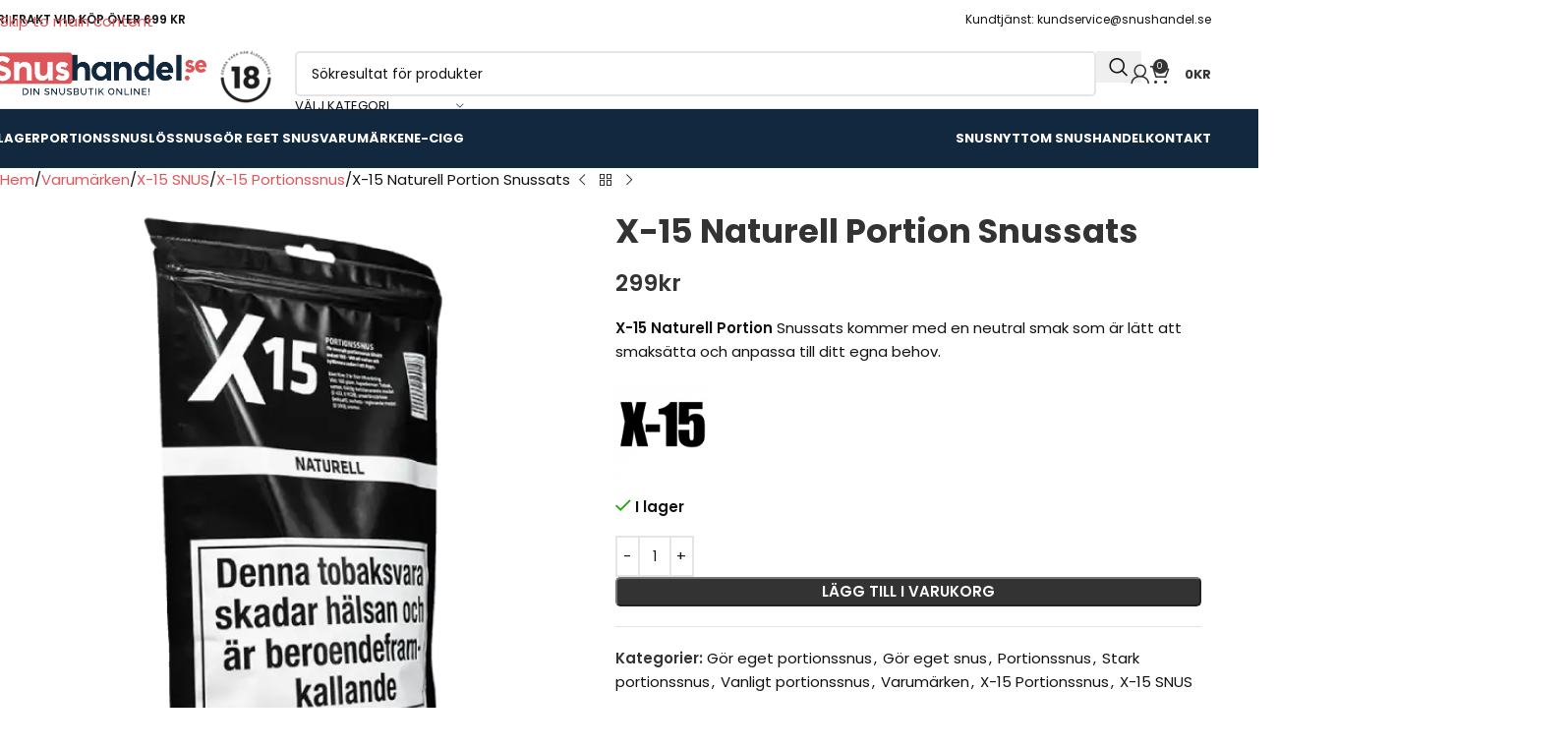

--- FILE ---
content_type: text/html; charset=UTF-8
request_url: https://www.snushandel.se/produkt/x-15-portion-naturell-snussats-240g/
body_size: 36902
content:
<!DOCTYPE html>
<html lang="sv-SE">
<head>
	<meta charset="UTF-8">
	<link rel="profile" href="https://gmpg.org/xfn/11">
	<link rel="pingback" href="https://www.snushandel.se/xmlrpc.php">

	<title>X-15 Naturell Portion Snussats &#8211; Snushandel.se</title>
<meta name='robots' content='max-image-preview:large' />
<script id="cookieyes" type="text/javascript" src="https://cdn-cookieyes.com/client_data/a93b60252e221952646f02bd/script.js"></script><link rel='dns-prefetch' href='//fonts.googleapis.com' />
<link rel="alternate" type="application/rss+xml" title="Snushandel.se &raquo; Webbflöde" href="https://www.snushandel.se/feed/" />
<link rel="alternate" type="application/rss+xml" title="Snushandel.se &raquo; Kommentarsflöde" href="https://www.snushandel.se/comments/feed/" />
<link rel="alternate" title="oEmbed (JSON)" type="application/json+oembed" href="https://www.snushandel.se/wp-json/oembed/1.0/embed?url=https%3A%2F%2Fwww.snushandel.se%2Fprodukt%2Fx-15-portion-naturell-snussats-240g%2F" />
<link rel="alternate" title="oEmbed (XML)" type="text/xml+oembed" href="https://www.snushandel.se/wp-json/oembed/1.0/embed?url=https%3A%2F%2Fwww.snushandel.se%2Fprodukt%2Fx-15-portion-naturell-snussats-240g%2F&#038;format=xml" />
		<style>
			.lazyload,
			.lazyloading {
				max-width: 100%;
			}
		</style>
		<style id='wp-img-auto-sizes-contain-inline-css' type='text/css'>
img:is([sizes=auto i],[sizes^="auto," i]){contain-intrinsic-size:3000px 1500px}
/*# sourceURL=wp-img-auto-sizes-contain-inline-css */
</style>

<link rel='stylesheet' id='wp-block-library-css' href='https://www.snushandel.se/wp-includes/css/dist/block-library/style.min.css?ver=6.9' type='text/css' media='all' />
<link rel='stylesheet' id='wc-blocks-style-css' href='https://www.snushandel.se/wp-content/plugins/woocommerce/assets/client/blocks/wc-blocks.css?ver=wc-10.4.3' type='text/css' media='all' />
<style id='global-styles-inline-css' type='text/css'>
:root{--wp--preset--aspect-ratio--square: 1;--wp--preset--aspect-ratio--4-3: 4/3;--wp--preset--aspect-ratio--3-4: 3/4;--wp--preset--aspect-ratio--3-2: 3/2;--wp--preset--aspect-ratio--2-3: 2/3;--wp--preset--aspect-ratio--16-9: 16/9;--wp--preset--aspect-ratio--9-16: 9/16;--wp--preset--color--black: #000000;--wp--preset--color--cyan-bluish-gray: #abb8c3;--wp--preset--color--white: #ffffff;--wp--preset--color--pale-pink: #f78da7;--wp--preset--color--vivid-red: #cf2e2e;--wp--preset--color--luminous-vivid-orange: #ff6900;--wp--preset--color--luminous-vivid-amber: #fcb900;--wp--preset--color--light-green-cyan: #7bdcb5;--wp--preset--color--vivid-green-cyan: #00d084;--wp--preset--color--pale-cyan-blue: #8ed1fc;--wp--preset--color--vivid-cyan-blue: #0693e3;--wp--preset--color--vivid-purple: #9b51e0;--wp--preset--gradient--vivid-cyan-blue-to-vivid-purple: linear-gradient(135deg,rgb(6,147,227) 0%,rgb(155,81,224) 100%);--wp--preset--gradient--light-green-cyan-to-vivid-green-cyan: linear-gradient(135deg,rgb(122,220,180) 0%,rgb(0,208,130) 100%);--wp--preset--gradient--luminous-vivid-amber-to-luminous-vivid-orange: linear-gradient(135deg,rgb(252,185,0) 0%,rgb(255,105,0) 100%);--wp--preset--gradient--luminous-vivid-orange-to-vivid-red: linear-gradient(135deg,rgb(255,105,0) 0%,rgb(207,46,46) 100%);--wp--preset--gradient--very-light-gray-to-cyan-bluish-gray: linear-gradient(135deg,rgb(238,238,238) 0%,rgb(169,184,195) 100%);--wp--preset--gradient--cool-to-warm-spectrum: linear-gradient(135deg,rgb(74,234,220) 0%,rgb(151,120,209) 20%,rgb(207,42,186) 40%,rgb(238,44,130) 60%,rgb(251,105,98) 80%,rgb(254,248,76) 100%);--wp--preset--gradient--blush-light-purple: linear-gradient(135deg,rgb(255,206,236) 0%,rgb(152,150,240) 100%);--wp--preset--gradient--blush-bordeaux: linear-gradient(135deg,rgb(254,205,165) 0%,rgb(254,45,45) 50%,rgb(107,0,62) 100%);--wp--preset--gradient--luminous-dusk: linear-gradient(135deg,rgb(255,203,112) 0%,rgb(199,81,192) 50%,rgb(65,88,208) 100%);--wp--preset--gradient--pale-ocean: linear-gradient(135deg,rgb(255,245,203) 0%,rgb(182,227,212) 50%,rgb(51,167,181) 100%);--wp--preset--gradient--electric-grass: linear-gradient(135deg,rgb(202,248,128) 0%,rgb(113,206,126) 100%);--wp--preset--gradient--midnight: linear-gradient(135deg,rgb(2,3,129) 0%,rgb(40,116,252) 100%);--wp--preset--font-size--small: 13px;--wp--preset--font-size--medium: 20px;--wp--preset--font-size--large: 36px;--wp--preset--font-size--x-large: 42px;--wp--preset--spacing--20: 0.44rem;--wp--preset--spacing--30: 0.67rem;--wp--preset--spacing--40: 1rem;--wp--preset--spacing--50: 1.5rem;--wp--preset--spacing--60: 2.25rem;--wp--preset--spacing--70: 3.38rem;--wp--preset--spacing--80: 5.06rem;--wp--preset--shadow--natural: 6px 6px 9px rgba(0, 0, 0, 0.2);--wp--preset--shadow--deep: 12px 12px 50px rgba(0, 0, 0, 0.4);--wp--preset--shadow--sharp: 6px 6px 0px rgba(0, 0, 0, 0.2);--wp--preset--shadow--outlined: 6px 6px 0px -3px rgb(255, 255, 255), 6px 6px rgb(0, 0, 0);--wp--preset--shadow--crisp: 6px 6px 0px rgb(0, 0, 0);}:where(body) { margin: 0; }.wp-site-blocks > .alignleft { float: left; margin-right: 2em; }.wp-site-blocks > .alignright { float: right; margin-left: 2em; }.wp-site-blocks > .aligncenter { justify-content: center; margin-left: auto; margin-right: auto; }:where(.is-layout-flex){gap: 0.5em;}:where(.is-layout-grid){gap: 0.5em;}.is-layout-flow > .alignleft{float: left;margin-inline-start: 0;margin-inline-end: 2em;}.is-layout-flow > .alignright{float: right;margin-inline-start: 2em;margin-inline-end: 0;}.is-layout-flow > .aligncenter{margin-left: auto !important;margin-right: auto !important;}.is-layout-constrained > .alignleft{float: left;margin-inline-start: 0;margin-inline-end: 2em;}.is-layout-constrained > .alignright{float: right;margin-inline-start: 2em;margin-inline-end: 0;}.is-layout-constrained > .aligncenter{margin-left: auto !important;margin-right: auto !important;}.is-layout-constrained > :where(:not(.alignleft):not(.alignright):not(.alignfull)){margin-left: auto !important;margin-right: auto !important;}body .is-layout-flex{display: flex;}.is-layout-flex{flex-wrap: wrap;align-items: center;}.is-layout-flex > :is(*, div){margin: 0;}body .is-layout-grid{display: grid;}.is-layout-grid > :is(*, div){margin: 0;}body{padding-top: 0px;padding-right: 0px;padding-bottom: 0px;padding-left: 0px;}a:where(:not(.wp-element-button)){text-decoration: none;}:root :where(.wp-element-button, .wp-block-button__link){background-color: #32373c;border-width: 0;color: #fff;font-family: inherit;font-size: inherit;font-style: inherit;font-weight: inherit;letter-spacing: inherit;line-height: inherit;padding-top: calc(0.667em + 2px);padding-right: calc(1.333em + 2px);padding-bottom: calc(0.667em + 2px);padding-left: calc(1.333em + 2px);text-decoration: none;text-transform: inherit;}.has-black-color{color: var(--wp--preset--color--black) !important;}.has-cyan-bluish-gray-color{color: var(--wp--preset--color--cyan-bluish-gray) !important;}.has-white-color{color: var(--wp--preset--color--white) !important;}.has-pale-pink-color{color: var(--wp--preset--color--pale-pink) !important;}.has-vivid-red-color{color: var(--wp--preset--color--vivid-red) !important;}.has-luminous-vivid-orange-color{color: var(--wp--preset--color--luminous-vivid-orange) !important;}.has-luminous-vivid-amber-color{color: var(--wp--preset--color--luminous-vivid-amber) !important;}.has-light-green-cyan-color{color: var(--wp--preset--color--light-green-cyan) !important;}.has-vivid-green-cyan-color{color: var(--wp--preset--color--vivid-green-cyan) !important;}.has-pale-cyan-blue-color{color: var(--wp--preset--color--pale-cyan-blue) !important;}.has-vivid-cyan-blue-color{color: var(--wp--preset--color--vivid-cyan-blue) !important;}.has-vivid-purple-color{color: var(--wp--preset--color--vivid-purple) !important;}.has-black-background-color{background-color: var(--wp--preset--color--black) !important;}.has-cyan-bluish-gray-background-color{background-color: var(--wp--preset--color--cyan-bluish-gray) !important;}.has-white-background-color{background-color: var(--wp--preset--color--white) !important;}.has-pale-pink-background-color{background-color: var(--wp--preset--color--pale-pink) !important;}.has-vivid-red-background-color{background-color: var(--wp--preset--color--vivid-red) !important;}.has-luminous-vivid-orange-background-color{background-color: var(--wp--preset--color--luminous-vivid-orange) !important;}.has-luminous-vivid-amber-background-color{background-color: var(--wp--preset--color--luminous-vivid-amber) !important;}.has-light-green-cyan-background-color{background-color: var(--wp--preset--color--light-green-cyan) !important;}.has-vivid-green-cyan-background-color{background-color: var(--wp--preset--color--vivid-green-cyan) !important;}.has-pale-cyan-blue-background-color{background-color: var(--wp--preset--color--pale-cyan-blue) !important;}.has-vivid-cyan-blue-background-color{background-color: var(--wp--preset--color--vivid-cyan-blue) !important;}.has-vivid-purple-background-color{background-color: var(--wp--preset--color--vivid-purple) !important;}.has-black-border-color{border-color: var(--wp--preset--color--black) !important;}.has-cyan-bluish-gray-border-color{border-color: var(--wp--preset--color--cyan-bluish-gray) !important;}.has-white-border-color{border-color: var(--wp--preset--color--white) !important;}.has-pale-pink-border-color{border-color: var(--wp--preset--color--pale-pink) !important;}.has-vivid-red-border-color{border-color: var(--wp--preset--color--vivid-red) !important;}.has-luminous-vivid-orange-border-color{border-color: var(--wp--preset--color--luminous-vivid-orange) !important;}.has-luminous-vivid-amber-border-color{border-color: var(--wp--preset--color--luminous-vivid-amber) !important;}.has-light-green-cyan-border-color{border-color: var(--wp--preset--color--light-green-cyan) !important;}.has-vivid-green-cyan-border-color{border-color: var(--wp--preset--color--vivid-green-cyan) !important;}.has-pale-cyan-blue-border-color{border-color: var(--wp--preset--color--pale-cyan-blue) !important;}.has-vivid-cyan-blue-border-color{border-color: var(--wp--preset--color--vivid-cyan-blue) !important;}.has-vivid-purple-border-color{border-color: var(--wp--preset--color--vivid-purple) !important;}.has-vivid-cyan-blue-to-vivid-purple-gradient-background{background: var(--wp--preset--gradient--vivid-cyan-blue-to-vivid-purple) !important;}.has-light-green-cyan-to-vivid-green-cyan-gradient-background{background: var(--wp--preset--gradient--light-green-cyan-to-vivid-green-cyan) !important;}.has-luminous-vivid-amber-to-luminous-vivid-orange-gradient-background{background: var(--wp--preset--gradient--luminous-vivid-amber-to-luminous-vivid-orange) !important;}.has-luminous-vivid-orange-to-vivid-red-gradient-background{background: var(--wp--preset--gradient--luminous-vivid-orange-to-vivid-red) !important;}.has-very-light-gray-to-cyan-bluish-gray-gradient-background{background: var(--wp--preset--gradient--very-light-gray-to-cyan-bluish-gray) !important;}.has-cool-to-warm-spectrum-gradient-background{background: var(--wp--preset--gradient--cool-to-warm-spectrum) !important;}.has-blush-light-purple-gradient-background{background: var(--wp--preset--gradient--blush-light-purple) !important;}.has-blush-bordeaux-gradient-background{background: var(--wp--preset--gradient--blush-bordeaux) !important;}.has-luminous-dusk-gradient-background{background: var(--wp--preset--gradient--luminous-dusk) !important;}.has-pale-ocean-gradient-background{background: var(--wp--preset--gradient--pale-ocean) !important;}.has-electric-grass-gradient-background{background: var(--wp--preset--gradient--electric-grass) !important;}.has-midnight-gradient-background{background: var(--wp--preset--gradient--midnight) !important;}.has-small-font-size{font-size: var(--wp--preset--font-size--small) !important;}.has-medium-font-size{font-size: var(--wp--preset--font-size--medium) !important;}.has-large-font-size{font-size: var(--wp--preset--font-size--large) !important;}.has-x-large-font-size{font-size: var(--wp--preset--font-size--x-large) !important;}
/*# sourceURL=global-styles-inline-css */
</style>

<style id='woocommerce-inline-inline-css' type='text/css'>
.woocommerce form .form-row .required { visibility: visible; }
/*# sourceURL=woocommerce-inline-inline-css */
</style>
<link rel='stylesheet' id='mc4wp-form-themes-css' href='https://www.snushandel.se/wp-content/plugins/mailchimp-for-wp/assets/css/form-themes.css?ver=4.11.1' type='text/css' media='all' />
<link rel='stylesheet' id='child-style-css' href='https://www.snushandel.se/wp-content/themes/snushandel/style.css?ver=8.3.9' type='text/css' media='all' />
<link rel='stylesheet' id='js_composer_front-css' href='https://www.snushandel.se/wp-content/uploads/2022/04/js_composer-1649970431.css?ver=8.3.9' type='text/css' media='all' />
<link rel='stylesheet' id='wd-style-base-css' href='https://www.snushandel.se/wp-content/themes/woodmart/css/parts/base.min.css?ver=8.3.9' type='text/css' media='all' />
<link rel='stylesheet' id='wd-helpers-wpb-elem-css' href='https://www.snushandel.se/wp-content/themes/woodmart/css/parts/helpers-wpb-elem.min.css?ver=8.3.9' type='text/css' media='all' />
<link rel='stylesheet' id='wd-revolution-slider-css' href='https://www.snushandel.se/wp-content/themes/woodmart/css/parts/int-rev-slider.min.css?ver=8.3.9' type='text/css' media='all' />
<link rel='stylesheet' id='wd-wpbakery-base-css' href='https://www.snushandel.se/wp-content/themes/woodmart/css/parts/int-wpb-base.min.css?ver=8.3.9' type='text/css' media='all' />
<link rel='stylesheet' id='wd-wpbakery-base-deprecated-css' href='https://www.snushandel.se/wp-content/themes/woodmart/css/parts/int-wpb-base-deprecated.min.css?ver=8.3.9' type='text/css' media='all' />
<link rel='stylesheet' id='wd-woocommerce-base-css' href='https://www.snushandel.se/wp-content/themes/woodmart/css/parts/woocommerce-base.min.css?ver=8.3.9' type='text/css' media='all' />
<link rel='stylesheet' id='wd-mod-star-rating-css' href='https://www.snushandel.se/wp-content/themes/woodmart/css/parts/mod-star-rating.min.css?ver=8.3.9' type='text/css' media='all' />
<link rel='stylesheet' id='wd-woocommerce-block-notices-css' href='https://www.snushandel.se/wp-content/themes/woodmart/css/parts/woo-mod-block-notices.min.css?ver=8.3.9' type='text/css' media='all' />
<link rel='stylesheet' id='wd-woo-mod-quantity-css' href='https://www.snushandel.se/wp-content/themes/woodmart/css/parts/woo-mod-quantity.min.css?ver=8.3.9' type='text/css' media='all' />
<link rel='stylesheet' id='wd-woo-single-prod-el-base-css' href='https://www.snushandel.se/wp-content/themes/woodmart/css/parts/woo-single-prod-el-base.min.css?ver=8.3.9' type='text/css' media='all' />
<link rel='stylesheet' id='wd-woo-mod-stock-status-css' href='https://www.snushandel.se/wp-content/themes/woodmart/css/parts/woo-mod-stock-status.min.css?ver=8.3.9' type='text/css' media='all' />
<link rel='stylesheet' id='wd-woo-mod-shop-attributes-css' href='https://www.snushandel.se/wp-content/themes/woodmart/css/parts/woo-mod-shop-attributes.min.css?ver=8.3.9' type='text/css' media='all' />
<link rel='stylesheet' id='wd-wp-blocks-css' href='https://www.snushandel.se/wp-content/themes/woodmart/css/parts/wp-blocks.min.css?ver=8.3.9' type='text/css' media='all' />
<link rel='stylesheet' id='wd-header-base-css' href='https://www.snushandel.se/wp-content/themes/woodmart/css/parts/header-base.min.css?ver=8.3.9' type='text/css' media='all' />
<link rel='stylesheet' id='wd-mod-tools-css' href='https://www.snushandel.se/wp-content/themes/woodmart/css/parts/mod-tools.min.css?ver=8.3.9' type='text/css' media='all' />
<link rel='stylesheet' id='wd-header-elements-base-css' href='https://www.snushandel.se/wp-content/themes/woodmart/css/parts/header-el-base.min.css?ver=8.3.9' type='text/css' media='all' />
<link rel='stylesheet' id='wd-info-box-css' href='https://www.snushandel.se/wp-content/themes/woodmart/css/parts/el-info-box.min.css?ver=8.3.9' type='text/css' media='all' />
<link rel='stylesheet' id='wd-header-search-css' href='https://www.snushandel.se/wp-content/themes/woodmart/css/parts/header-el-search.min.css?ver=8.3.9' type='text/css' media='all' />
<link rel='stylesheet' id='wd-header-search-form-css' href='https://www.snushandel.se/wp-content/themes/woodmart/css/parts/header-el-search-form.min.css?ver=8.3.9' type='text/css' media='all' />
<link rel='stylesheet' id='wd-wd-search-form-css' href='https://www.snushandel.se/wp-content/themes/woodmart/css/parts/wd-search-form.min.css?ver=8.3.9' type='text/css' media='all' />
<link rel='stylesheet' id='wd-wd-search-results-css' href='https://www.snushandel.se/wp-content/themes/woodmart/css/parts/wd-search-results.min.css?ver=8.3.9' type='text/css' media='all' />
<link rel='stylesheet' id='wd-wd-search-dropdown-css' href='https://www.snushandel.se/wp-content/themes/woodmart/css/parts/wd-search-dropdown.min.css?ver=8.3.9' type='text/css' media='all' />
<link rel='stylesheet' id='wd-wd-search-cat-css' href='https://www.snushandel.se/wp-content/themes/woodmart/css/parts/wd-search-cat.min.css?ver=8.3.9' type='text/css' media='all' />
<link rel='stylesheet' id='wd-woo-mod-login-form-css' href='https://www.snushandel.se/wp-content/themes/woodmart/css/parts/woo-mod-login-form.min.css?ver=8.3.9' type='text/css' media='all' />
<link rel='stylesheet' id='wd-header-my-account-css' href='https://www.snushandel.se/wp-content/themes/woodmart/css/parts/header-el-my-account.min.css?ver=8.3.9' type='text/css' media='all' />
<link rel='stylesheet' id='wd-header-cart-side-css' href='https://www.snushandel.se/wp-content/themes/woodmart/css/parts/header-el-cart-side.min.css?ver=8.3.9' type='text/css' media='all' />
<link rel='stylesheet' id='wd-header-cart-css' href='https://www.snushandel.se/wp-content/themes/woodmart/css/parts/header-el-cart.min.css?ver=8.3.9' type='text/css' media='all' />
<link rel='stylesheet' id='wd-widget-shopping-cart-css' href='https://www.snushandel.se/wp-content/themes/woodmart/css/parts/woo-widget-shopping-cart.min.css?ver=8.3.9' type='text/css' media='all' />
<link rel='stylesheet' id='wd-widget-product-list-css' href='https://www.snushandel.se/wp-content/themes/woodmart/css/parts/woo-widget-product-list.min.css?ver=8.3.9' type='text/css' media='all' />
<link rel='stylesheet' id='wd-header-my-account-dropdown-css' href='https://www.snushandel.se/wp-content/themes/woodmart/css/parts/header-el-my-account-dropdown.min.css?ver=8.3.9' type='text/css' media='all' />
<link rel='stylesheet' id='wd-header-mobile-nav-dropdown-css' href='https://www.snushandel.se/wp-content/themes/woodmart/css/parts/header-el-mobile-nav-dropdown.min.css?ver=8.3.9' type='text/css' media='all' />
<link rel='stylesheet' id='wd-woo-single-prod-predefined-css' href='https://www.snushandel.se/wp-content/themes/woodmart/css/parts/woo-single-prod-predefined.min.css?ver=8.3.9' type='text/css' media='all' />
<link rel='stylesheet' id='wd-woo-single-prod-and-quick-view-predefined-css' href='https://www.snushandel.se/wp-content/themes/woodmart/css/parts/woo-single-prod-and-quick-view-predefined.min.css?ver=8.3.9' type='text/css' media='all' />
<link rel='stylesheet' id='wd-woo-single-prod-el-tabs-predefined-css' href='https://www.snushandel.se/wp-content/themes/woodmart/css/parts/woo-single-prod-el-tabs-predefined.min.css?ver=8.3.9' type='text/css' media='all' />
<link rel='stylesheet' id='wd-woo-single-prod-el-navigation-css' href='https://www.snushandel.se/wp-content/themes/woodmart/css/parts/woo-single-prod-el-navigation.min.css?ver=8.3.9' type='text/css' media='all' />
<link rel='stylesheet' id='wd-woo-single-prod-el-gallery-css' href='https://www.snushandel.se/wp-content/themes/woodmart/css/parts/woo-single-prod-el-gallery.min.css?ver=8.3.9' type='text/css' media='all' />
<link rel='stylesheet' id='wd-swiper-css' href='https://www.snushandel.se/wp-content/themes/woodmart/css/parts/lib-swiper.min.css?ver=8.3.9' type='text/css' media='all' />
<link rel='stylesheet' id='wd-swiper-arrows-css' href='https://www.snushandel.se/wp-content/themes/woodmart/css/parts/lib-swiper-arrows.min.css?ver=8.3.9' type='text/css' media='all' />
<link rel='stylesheet' id='wd-social-icons-css' href='https://www.snushandel.se/wp-content/themes/woodmart/css/parts/el-social-icons.min.css?ver=8.3.9' type='text/css' media='all' />
<link rel='stylesheet' id='wd-tabs-css' href='https://www.snushandel.se/wp-content/themes/woodmart/css/parts/el-tabs.min.css?ver=8.3.9' type='text/css' media='all' />
<link rel='stylesheet' id='wd-woo-single-prod-el-tabs-opt-layout-tabs-css' href='https://www.snushandel.se/wp-content/themes/woodmart/css/parts/woo-single-prod-el-tabs-opt-layout-tabs.min.css?ver=8.3.9' type='text/css' media='all' />
<link rel='stylesheet' id='wd-accordion-css' href='https://www.snushandel.se/wp-content/themes/woodmart/css/parts/el-accordion.min.css?ver=8.3.9' type='text/css' media='all' />
<link rel='stylesheet' id='wd-accordion-elem-wpb-css' href='https://www.snushandel.se/wp-content/themes/woodmart/css/parts/el-accordion-wpb-elem.min.css?ver=8.3.9' type='text/css' media='all' />
<link rel='stylesheet' id='wd-product-loop-css' href='https://www.snushandel.se/wp-content/themes/woodmart/css/parts/woo-product-loop.min.css?ver=8.3.9' type='text/css' media='all' />
<link rel='stylesheet' id='wd-product-loop-fw-button-css' href='https://www.snushandel.se/wp-content/themes/woodmart/css/parts/woo-prod-loop-fw-button.min.css?ver=8.3.9' type='text/css' media='all' />
<link rel='stylesheet' id='wd-woo-mod-add-btn-replace-css' href='https://www.snushandel.se/wp-content/themes/woodmart/css/parts/woo-mod-add-btn-replace.min.css?ver=8.3.9' type='text/css' media='all' />
<link rel='stylesheet' id='wd-woo-mod-quantity-overlap-css' href='https://www.snushandel.se/wp-content/themes/woodmart/css/parts/woo-mod-quantity-overlap.min.css?ver=8.3.9' type='text/css' media='all' />
<link rel='stylesheet' id='wd-mod-more-description-css' href='https://www.snushandel.se/wp-content/themes/woodmart/css/parts/mod-more-description.min.css?ver=8.3.9' type='text/css' media='all' />
<link rel='stylesheet' id='wd-woo-opt-stretch-cont-css' href='https://www.snushandel.se/wp-content/themes/woodmart/css/parts/woo-opt-stretch-cont.min.css?ver=8.3.9' type='text/css' media='all' />
<link rel='stylesheet' id='wd-bordered-product-css' href='https://www.snushandel.se/wp-content/themes/woodmart/css/parts/woo-opt-bordered-product.min.css?ver=8.3.9' type='text/css' media='all' />
<link rel='stylesheet' id='wd-woo-opt-quick-shop-2-css' href='https://www.snushandel.se/wp-content/themes/woodmart/css/parts/woo-opt-quick-shop-2.min.css?ver=8.3.9' type='text/css' media='all' />
<link rel='stylesheet' id='wd-woo-mod-variation-form-css' href='https://www.snushandel.se/wp-content/themes/woodmart/css/parts/woo-mod-variation-form.min.css?ver=8.3.9' type='text/css' media='all' />
<link rel='stylesheet' id='wd-woo-mod-swatches-base-css' href='https://www.snushandel.se/wp-content/themes/woodmart/css/parts/woo-mod-swatches-base.min.css?ver=8.3.9' type='text/css' media='all' />
<link rel='stylesheet' id='wd-woo-mod-variation-form-single-css' href='https://www.snushandel.se/wp-content/themes/woodmart/css/parts/woo-mod-variation-form-single.min.css?ver=8.3.9' type='text/css' media='all' />
<link rel='stylesheet' id='wd-swiper-pagin-css' href='https://www.snushandel.se/wp-content/themes/woodmart/css/parts/lib-swiper-pagin.min.css?ver=8.3.9' type='text/css' media='all' />
<link rel='stylesheet' id='wd-footer-base-css' href='https://www.snushandel.se/wp-content/themes/woodmart/css/parts/footer-base.min.css?ver=8.3.9' type='text/css' media='all' />
<link rel='stylesheet' id='wd-widget-nav-css' href='https://www.snushandel.se/wp-content/themes/woodmart/css/parts/widget-nav.min.css?ver=8.3.9' type='text/css' media='all' />
<link rel='stylesheet' id='wd-scroll-top-css' href='https://www.snushandel.se/wp-content/themes/woodmart/css/parts/opt-scrolltotop.min.css?ver=8.3.9' type='text/css' media='all' />
<link rel='stylesheet' id='xts-style-header_528910-css' href='https://www.snushandel.se/wp-content/uploads/2026/01/xts-header_528910-1769021481.css?ver=8.3.9' type='text/css' media='all' />
<link rel='stylesheet' id='xts-style-theme_settings_default-css' href='https://www.snushandel.se/wp-content/uploads/2026/01/xts-theme_settings_default-1769021108.css?ver=8.3.9' type='text/css' media='all' />
<link rel='stylesheet' id='xts-google-fonts-css' href='https://fonts.googleapis.com/css?family=Poppins%3A400%2C600%2C800%2C700&#038;ver=8.3.9' type='text/css' media='all' />
<script type="text/javascript" src="https://www.snushandel.se/wp-includes/js/jquery/jquery.min.js?ver=3.7.1" id="jquery-core-js"></script>
<script type="text/javascript" src="https://www.snushandel.se/wp-includes/js/jquery/jquery-migrate.min.js?ver=3.4.1" id="jquery-migrate-js"></script>
<script type="text/javascript" src="//www.snushandel.se/wp-content/plugins/revslider/sr6/assets/js/rbtools.min.js?ver=6.7.40" async id="tp-tools-js"></script>
<script type="text/javascript" src="//www.snushandel.se/wp-content/plugins/revslider/sr6/assets/js/rs6.min.js?ver=6.7.40" async id="revmin-js"></script>
<script type="text/javascript" src="https://www.snushandel.se/wp-content/plugins/woocommerce/assets/js/jquery-blockui/jquery.blockUI.min.js?ver=2.7.0-wc.10.4.3" id="wc-jquery-blockui-js" data-wp-strategy="defer"></script>
<script type="text/javascript" id="wc-add-to-cart-js-extra">
/* <![CDATA[ */
var wc_add_to_cart_params = {"ajax_url":"/wp-admin/admin-ajax.php","wc_ajax_url":"/?wc-ajax=%%endpoint%%","i18n_view_cart":"Visa varukorg","cart_url":"https://www.snushandel.se/butik/varukorg/","is_cart":"","cart_redirect_after_add":"no"};
//# sourceURL=wc-add-to-cart-js-extra
/* ]]> */
</script>
<script type="text/javascript" src="https://www.snushandel.se/wp-content/plugins/woocommerce/assets/js/frontend/add-to-cart.min.js?ver=10.4.3" id="wc-add-to-cart-js" data-wp-strategy="defer"></script>
<script type="text/javascript" src="https://www.snushandel.se/wp-content/plugins/woocommerce/assets/js/zoom/jquery.zoom.min.js?ver=1.7.21-wc.10.4.3" id="wc-zoom-js" defer="defer" data-wp-strategy="defer"></script>
<script type="text/javascript" id="wc-single-product-js-extra">
/* <![CDATA[ */
var wc_single_product_params = {"i18n_required_rating_text":"V\u00e4lj ett betyg","i18n_rating_options":["1 av 5 stj\u00e4rnor","2 av 5 stj\u00e4rnor","3 av 5 stj\u00e4rnor","4 av 5 stj\u00e4rnor","5 av 5 stj\u00e4rnor"],"i18n_product_gallery_trigger_text":"Visa bildgalleri i fullsk\u00e4rm","review_rating_required":"no","flexslider":{"rtl":false,"animation":"slide","smoothHeight":true,"directionNav":false,"controlNav":"thumbnails","slideshow":false,"animationSpeed":500,"animationLoop":false,"allowOneSlide":false},"zoom_enabled":"","zoom_options":[],"photoswipe_enabled":"","photoswipe_options":{"shareEl":false,"closeOnScroll":false,"history":false,"hideAnimationDuration":0,"showAnimationDuration":0},"flexslider_enabled":""};
//# sourceURL=wc-single-product-js-extra
/* ]]> */
</script>
<script type="text/javascript" src="https://www.snushandel.se/wp-content/plugins/woocommerce/assets/js/frontend/single-product.min.js?ver=10.4.3" id="wc-single-product-js" defer="defer" data-wp-strategy="defer"></script>
<script type="text/javascript" src="https://www.snushandel.se/wp-content/plugins/woocommerce/assets/js/js-cookie/js.cookie.min.js?ver=2.1.4-wc.10.4.3" id="wc-js-cookie-js" defer="defer" data-wp-strategy="defer"></script>
<script type="text/javascript" id="woocommerce-js-extra">
/* <![CDATA[ */
var woocommerce_params = {"ajax_url":"/wp-admin/admin-ajax.php","wc_ajax_url":"/?wc-ajax=%%endpoint%%","i18n_password_show":"Visa l\u00f6senord","i18n_password_hide":"D\u00f6lj l\u00f6senord"};
//# sourceURL=woocommerce-js-extra
/* ]]> */
</script>
<script type="text/javascript" src="https://www.snushandel.se/wp-content/plugins/woocommerce/assets/js/frontend/woocommerce.min.js?ver=10.4.3" id="woocommerce-js" defer="defer" data-wp-strategy="defer"></script>
<script type="text/javascript" src="https://www.snushandel.se/wp-content/plugins/js_composer/assets/js/vendors/woocommerce-add-to-cart.js?ver=8.7.2" id="vc_woocommerce-add-to-cart-js-js"></script>
<script type="text/javascript" src="https://www.snushandel.se/wp-content/themes/woodmart/js/libs/device.min.js?ver=8.3.9" id="wd-device-library-js"></script>
<script type="text/javascript" src="https://www.snushandel.se/wp-content/themes/woodmart/js/scripts/global/scrollBar.min.js?ver=8.3.9" id="wd-scrollbar-js"></script>
<script></script><link rel="https://api.w.org/" href="https://www.snushandel.se/wp-json/" /><link rel="alternate" title="JSON" type="application/json" href="https://www.snushandel.se/wp-json/wp/v2/product/4520" /><link rel="EditURI" type="application/rsd+xml" title="RSD" href="https://www.snushandel.se/xmlrpc.php?rsd" />
<meta name="generator" content="WordPress 6.9" />
<meta name="generator" content="WooCommerce 10.4.3" />
<link rel="canonical" href="https://www.snushandel.se/produkt/x-15-portion-naturell-snussats-240g/" />
<link rel='shortlink' href='https://www.snushandel.se/?p=4520' />
		<script>
			document.documentElement.className = document.documentElement.className.replace('no-js', 'js');
		</script>
				<style>
			.no-js img.lazyload {
				display: none;
			}

			figure.wp-block-image img.lazyloading {
				min-width: 150px;
			}

			.lazyload,
			.lazyloading {
				--smush-placeholder-width: 100px;
				--smush-placeholder-aspect-ratio: 1/1;
				width: var(--smush-image-width, var(--smush-placeholder-width)) !important;
				aspect-ratio: var(--smush-image-aspect-ratio, var(--smush-placeholder-aspect-ratio)) !important;
			}

						.lazyload, .lazyloading {
				opacity: 0;
			}

			.lazyloaded {
				opacity: 1;
				transition: opacity 400ms;
				transition-delay: 0ms;
			}

					</style>
							<meta name="viewport" content="width=device-width, initial-scale=1.0, maximum-scale=1.0, user-scalable=no">
										<noscript><style>.woocommerce-product-gallery{ opacity: 1 !important; }</style></noscript>
	<meta name="generator" content="Powered by WPBakery Page Builder - drag and drop page builder for WordPress."/>
<meta name="generator" content="Powered by Slider Revolution 6.7.40 - responsive, Mobile-Friendly Slider Plugin for WordPress with comfortable drag and drop interface." />
<link rel="icon" href="https://www.snushandel.se/wp-content/uploads/2021/05/snushandel-favicon-150x150.png" sizes="32x32" />
<link rel="icon" href="https://www.snushandel.se/wp-content/uploads/2021/05/snushandel-favicon-300x300.png" sizes="192x192" />
<link rel="apple-touch-icon" href="https://www.snushandel.se/wp-content/uploads/2021/05/snushandel-favicon-300x300.png" />
<meta name="msapplication-TileImage" content="https://www.snushandel.se/wp-content/uploads/2021/05/snushandel-favicon-300x300.png" />
<script>function setREVStartSize(e){
			//window.requestAnimationFrame(function() {
				window.RSIW = window.RSIW===undefined ? window.innerWidth : window.RSIW;
				window.RSIH = window.RSIH===undefined ? window.innerHeight : window.RSIH;
				try {
					var pw = document.getElementById(e.c).parentNode.offsetWidth,
						newh;
					pw = pw===0 || isNaN(pw) || (e.l=="fullwidth" || e.layout=="fullwidth") ? window.RSIW : pw;
					e.tabw = e.tabw===undefined ? 0 : parseInt(e.tabw);
					e.thumbw = e.thumbw===undefined ? 0 : parseInt(e.thumbw);
					e.tabh = e.tabh===undefined ? 0 : parseInt(e.tabh);
					e.thumbh = e.thumbh===undefined ? 0 : parseInt(e.thumbh);
					e.tabhide = e.tabhide===undefined ? 0 : parseInt(e.tabhide);
					e.thumbhide = e.thumbhide===undefined ? 0 : parseInt(e.thumbhide);
					e.mh = e.mh===undefined || e.mh=="" || e.mh==="auto" ? 0 : parseInt(e.mh,0);
					if(e.layout==="fullscreen" || e.l==="fullscreen")
						newh = Math.max(e.mh,window.RSIH);
					else{
						e.gw = Array.isArray(e.gw) ? e.gw : [e.gw];
						for (var i in e.rl) if (e.gw[i]===undefined || e.gw[i]===0) e.gw[i] = e.gw[i-1];
						e.gh = e.el===undefined || e.el==="" || (Array.isArray(e.el) && e.el.length==0)? e.gh : e.el;
						e.gh = Array.isArray(e.gh) ? e.gh : [e.gh];
						for (var i in e.rl) if (e.gh[i]===undefined || e.gh[i]===0) e.gh[i] = e.gh[i-1];
											
						var nl = new Array(e.rl.length),
							ix = 0,
							sl;
						e.tabw = e.tabhide>=pw ? 0 : e.tabw;
						e.thumbw = e.thumbhide>=pw ? 0 : e.thumbw;
						e.tabh = e.tabhide>=pw ? 0 : e.tabh;
						e.thumbh = e.thumbhide>=pw ? 0 : e.thumbh;
						for (var i in e.rl) nl[i] = e.rl[i]<window.RSIW ? 0 : e.rl[i];
						sl = nl[0];
						for (var i in nl) if (sl>nl[i] && nl[i]>0) { sl = nl[i]; ix=i;}
						var m = pw>(e.gw[ix]+e.tabw+e.thumbw) ? 1 : (pw-(e.tabw+e.thumbw)) / (e.gw[ix]);
						newh =  (e.gh[ix] * m) + (e.tabh + e.thumbh);
					}
					var el = document.getElementById(e.c);
					if (el!==null && el) el.style.height = newh+"px";
					el = document.getElementById(e.c+"_wrapper");
					if (el!==null && el) {
						el.style.height = newh+"px";
						el.style.display = "block";
					}
				} catch(e){
					console.log("Failure at Presize of Slider:" + e)
				}
			//});
		  };</script>
<style>
		
		</style><noscript><style> .wpb_animate_when_almost_visible { opacity: 1; }</style></noscript><link rel='stylesheet' id='rs-plugin-settings-css' href='//www.snushandel.se/wp-content/plugins/revslider/sr6/assets/css/rs6.css?ver=6.7.40' type='text/css' media='all' />
<style id='rs-plugin-settings-inline-css' type='text/css'>
#rs-demo-id {}
/*# sourceURL=rs-plugin-settings-inline-css */
</style>
</head>

<body class="wp-singular product-template-default single single-product postid-4520 wp-theme-woodmart wp-child-theme-snushandel theme-woodmart woocommerce woocommerce-page woocommerce-no-js wrapper-full-width  categories-accordion-on woodmart-ajax-shop-on wpb-js-composer js-comp-ver-8.7.2 vc_responsive">
			<script type="text/javascript" id="wd-flicker-fix">// Flicker fix.</script>		<div class="wd-skip-links">
						<a href="#main-content" class="wd-skip-content btn">
				Skip to main content			</a>
		</div>
			
	
	<div class="wd-page-wrapper website-wrapper">
									<header class="whb-header whb-header_528910 whb-sticky-shadow whb-scroll-slide whb-sticky-real">
					<div class="whb-main-header">
	
<div class="whb-row whb-top-bar whb-not-sticky-row whb-without-bg whb-without-border whb-color-dark whb-flex-flex-middle">
	<div class="container">
		<div class="whb-flex-row whb-top-bar-inner">
			<div class="whb-column whb-col-left whb-column5 whb-visible-lg">
	
<div class="wd-header-text reset-last-child whb-y4ro7npestv02kyrww49"><strong>
FRI FRAKT VID KÖP ÖVER 699 KR</strong></div>
</div>
<div class="whb-column whb-col-center whb-column6 whb-visible-lg whb-empty-column">
	</div>
<div class="whb-column whb-col-right whb-column7 whb-visible-lg">
	
<div class="wd-header-text reset-last-child whb-qkqhswxmwegjnm6vwhq5">Kundtjänst: kundservice@snushandel.se</div>
</div>
<div class="whb-column whb-col-mobile whb-column_mobile1 whb-hidden-lg">
	
<div class="wd-header-text reset-last-child whb-lp0m4n9dtx2gr1h25xfy"><p style="text-align: center;"><i class="fa fa-truck" style="color: #b73333;" aria-hidden="true"></i>
<strong><span style="color: #111111;">FRI FRAKT VID KÖP ÖVER 699 KR</span></strong></p></div>
</div>
		</div>
	</div>
</div>

<div class="whb-row whb-general-header whb-sticky-row whb-without-bg whb-border-fullwidth whb-color-dark whb-flex-flex-middle">
	<div class="container">
		<div class="whb-flex-row whb-general-header-inner">
			<div class="whb-column whb-col-left whb-column8 whb-visible-lg">
	<div class="site-logo whb-gs8bcnxektjsro21n657 wd-switch-logo">
	<a href="https://www.snushandel.se/" class="wd-logo wd-main-logo" rel="home" aria-label="Site logo">
		<img src="https://www.snushandel.se/wp-content/uploads/2021/05/snushandel-logo-s.png" alt="Snushandel.se" style="max-width: 220px;" loading="lazy" />	</a>
					<a href="https://www.snushandel.se/" class="wd-logo wd-sticky-logo" rel="home">
			<img src="https://www.snushandel.se/wp-content/uploads/2021/05/snushandel-logo-s.png" alt="Snushandel.se" style="max-width: 220px;" loading="lazy" />		</a>
	</div>

<div class="whb-space-element whb-m5wqtapjc1s9ecjzu589 " style="width:10px;"></div>
			<div class="info-box-wrapper  whb-zh6ukare0399abg449bo">
				<div id="wd-697d0f8f246bd" class=" wd-info-box text-left box-icon-align-top box-style-base color-scheme- wd-bg-none ">
											<div class="box-icon-wrapper  box-with-icon box-icon-simple">
							<div class="info-box-icon">

							
																	<img width="60" height="60" src="https://www.snushandel.se/wp-content/uploads/2024/06/18-symbol-bl-60x60.png" class="attachment-60x60 size-60x60" alt="" decoding="async" srcset="https://www.snushandel.se/wp-content/uploads/2024/06/18-symbol-bl-60x60.png 60w, https://www.snushandel.se/wp-content/uploads/2024/06/18-symbol-bl-150x150.png 150w, https://www.snushandel.se/wp-content/uploads/2024/06/18-symbol-bl-80x80.png 80w, https://www.snushandel.se/wp-content/uploads/2024/06/18-symbol-bl-50x50.png 50w, https://www.snushandel.se/wp-content/uploads/2024/06/18-symbol-bl-30x30.png 30w, https://www.snushandel.se/wp-content/uploads/2024/06/18-symbol-bl-100x100.png 100w, https://www.snushandel.se/wp-content/uploads/2024/06/18-symbol-bl.png 200w" sizes="(max-width: 60px) 100vw, 60px" loading="lazy" />															
							</div>
						</div>
										<div class="info-box-content">
												<div class="info-box-inner reset-last-child"></div>

											</div>

											<a class="wd-info-box-link wd-fill" aria-label="Infobox link" href="https://www.snushandel.se/18-ars-grans" title=""></a>
					
									</div>
			</div>
		</div>
<div class="whb-column whb-col-center whb-column9 whb-visible-lg">
	
<div class="whb-space-element whb-t0yyjxr6evc6eqkcjo1k " style="width:20px;"></div>
<div class="wd-search-form  wd-header-search-form wd-display-form whb-9x1ytaxq7aphtb3npidp">

<form role="search" method="get" class="searchform  wd-with-cat wd-style-default wd-cat-style-bordered woodmart-ajax-search" action="https://www.snushandel.se/"  data-thumbnail="1" data-price="1" data-post_type="product" data-count="20" data-sku="0" data-symbols_count="3" data-include_cat_search="no" autocomplete="off">
	<input type="text" class="s" placeholder="Sökresultat för produkter" value="" name="s" aria-label="Sök" title="Sökresultat för produkter" required/>
	<input type="hidden" name="post_type" value="product">

	<span tabindex="0" aria-label="Clear search" class="wd-clear-search wd-role-btn wd-hide"></span>

						<div class="wd-search-cat wd-event-click wd-scroll">
				<input type="hidden" name="product_cat" value="0" disabled>
				<div tabindex="0" class="wd-search-cat-btn wd-role-btn" aria-label="Välj kategori" rel="nofollow" data-val="0">
					<span>Välj kategori</span>
				</div>
				<div class="wd-dropdown wd-dropdown-search-cat wd-dropdown-menu wd-scroll-content wd-design-default color-scheme-dark">
					<ul class="wd-sub-menu">
						<li style="display:none;"><a href="#" data-val="0">Välj kategori</a></li>
							<li class="cat-item cat-item-4810"><a class="pf-value" href="https://www.snushandel.se/produkt-kategori/black-friday-week/" data-val="black-friday-week" data-title="Black Friday/Week" >Black Friday/Week</a>
</li>
	<li class="cat-item cat-item-2841"><a class="pf-value" href="https://www.snushandel.se/produkt-kategori/e-cigg/" data-val="e-cigg" data-title="E-Cigg" >E-Cigg</a>
<ul class='children'>
	<li class="cat-item cat-item-3707"><a class="pf-value" href="https://www.snushandel.se/produkt-kategori/e-cigg/e-cigg-start-kit/" data-val="e-cigg-start-kit" data-title="E-Cigg Start Kit" >E-Cigg Start Kit</a>
</li>
	<li class="cat-item cat-item-3451"><a class="pf-value" href="https://www.snushandel.se/produkt-kategori/e-cigg/engangs-e-cigg/" data-val="engangs-e-cigg" data-title="Engångs E-Cigg" >Engångs E-Cigg</a>
</li>
</ul>
</li>
	<li class="cat-item cat-item-64"><a class="pf-value" href="https://www.snushandel.se/produkt-kategori/gor-eget-snus/" data-val="gor-eget-snus" data-title="Gör eget snus" >Gör eget snus</a>
<ul class='children'>
	<li class="cat-item cat-item-75"><a class="pf-value" href="https://www.snushandel.se/produkt-kategori/gor-eget-snus/gor-eget-lossnus/" data-val="gor-eget-lossnus" data-title="Gör eget lössnus" >Gör eget lössnus</a>
	<ul class='children'>
	<li class="cat-item cat-item-722"><a class="pf-value" href="https://www.snushandel.se/produkt-kategori/gor-eget-snus/gor-eget-lossnus/x-15-lossnus/" data-val="x-15-lossnus" data-title="X-15 Lössnus" >X-15 Lössnus</a>
</li>
	</ul>
</li>
	<li class="cat-item cat-item-76"><a class="pf-value" href="https://www.snushandel.se/produkt-kategori/gor-eget-snus/gor-eget-portionssnus/" data-val="gor-eget-portionssnus" data-title="Gör eget portionssnus" >Gör eget portionssnus</a>
</li>
	<li class="cat-item cat-item-77"><a class="pf-value" href="https://www.snushandel.se/produkt-kategori/gor-eget-snus/snus-aromer/" data-val="snus-aromer" data-title="Snusaromer" >Snusaromer</a>
</li>
	<li class="cat-item cat-item-78"><a class="pf-value" href="https://www.snushandel.se/produkt-kategori/gor-eget-snus/snus-dosor/" data-val="snus-dosor" data-title="Snusdosor" >Snusdosor</a>
</li>
	<li class="cat-item cat-item-79"><a class="pf-value" href="https://www.snushandel.se/produkt-kategori/gor-eget-snus/tillbehor-gor-eget-snus/" data-val="tillbehor-gor-eget-snus" data-title="Tillbehör" >Tillbehör</a>
</li>
</ul>
</li>
	<li class="cat-item cat-item-63"><a class="pf-value" href="https://www.snushandel.se/produkt-kategori/lossnus/" data-val="lossnus" data-title="Lössnus" >Lössnus</a>
<ul class='children'>
	<li class="cat-item cat-item-73"><a class="pf-value" href="https://www.snushandel.se/produkt-kategori/lossnus/luktsnus-snuff/" data-val="luktsnus-snuff" data-title="Luktsnus/Snuff" >Luktsnus/Snuff</a>
</li>
	<li class="cat-item cat-item-74"><a class="pf-value" href="https://www.snushandel.se/produkt-kategori/lossnus/snustillbehor/" data-val="snustillbehor" data-title="Snustillbehör" >Snustillbehör</a>
</li>
	<li class="cat-item cat-item-72"><a class="pf-value" href="https://www.snushandel.se/produkt-kategori/lossnus/starkt-lossnus/" data-val="starkt-lossnus" data-title="Starkt lössnus" >Starkt lössnus</a>
</li>
	<li class="cat-item cat-item-71"><a class="pf-value" href="https://www.snushandel.se/produkt-kategori/lossnus/vanligt-lossnus/" data-val="vanligt-lossnus" data-title="Vanligt lössnus" >Vanligt lössnus</a>
</li>
</ul>
</li>
	<li class="cat-item cat-item-65"><a class="pf-value" href="https://www.snushandel.se/produkt-kategori/nyheter/" data-val="nyheter" data-title="Nyheter" >Nyheter</a>
</li>
	<li class="cat-item cat-item-16"><a class="pf-value" href="https://www.snushandel.se/produkt-kategori/ovrigt/" data-val="ovrigt" data-title="Övrigt" >Övrigt</a>
<ul class='children'>
</ul>
</li>
	<li class="cat-item cat-item-62"><a class="pf-value" href="https://www.snushandel.se/produkt-kategori/portionssnus/" data-val="portionssnus" data-title="Portionssnus" >Portionssnus</a>
<ul class='children'>
	<li class="cat-item cat-item-69"><a class="pf-value" href="https://www.snushandel.se/produkt-kategori/portionssnus/all-white-portionssnus/" data-val="all-white-portionssnus" data-title="All White Snus" >All White Snus</a>
</li>
	<li class="cat-item cat-item-3899"><a class="pf-value" href="https://www.snushandel.se/produkt-kategori/portionssnus/cbd-snus/" data-val="cbd-snus" data-title="CBD Snus" >CBD Snus</a>
</li>
	<li class="cat-item cat-item-5465"><a class="pf-value" href="https://www.snushandel.se/produkt-kategori/portionssnus/koffein-snus/" data-val="koffein-snus" data-title="Koffein snus" >Koffein snus</a>
</li>
	<li class="cat-item cat-item-3823"><a class="pf-value" href="https://www.snushandel.se/produkt-kategori/portionssnus/limited-edition-snus/" data-val="limited-edition-snus" data-title="Limited Edition Snus" >Limited Edition Snus</a>
</li>
	<li class="cat-item cat-item-68"><a class="pf-value" href="https://www.snushandel.se/produkt-kategori/portionssnus/mini-portionssnus/" data-val="mini-portionssnus" data-title="Mini portionssnus" >Mini portionssnus</a>
</li>
	<li class="cat-item cat-item-5241"><a class="pf-value" href="https://www.snushandel.se/produkt-kategori/portionssnus/mix-pack-snus/" data-val="mix-pack-snus" data-title="Mix Pack Snus" >Mix Pack Snus</a>
</li>
	<li class="cat-item cat-item-70"><a class="pf-value" href="https://www.snushandel.se/produkt-kategori/portionssnus/nikotinfritt-snus/" data-val="nikotinfritt-snus" data-title="Nikotinfritt Snus" >Nikotinfritt Snus</a>
</li>
	<li class="cat-item cat-item-3533"><a class="pf-value" href="https://www.snushandel.se/produkt-kategori/portionssnus/nikotinpasar/" data-val="nikotinpasar" data-title="Nikotinpåsar" >Nikotinpåsar</a>
	<ul class='children'>
	<li class="cat-item cat-item-4431"><a class="pf-value" href="https://www.snushandel.se/produkt-kategori/portionssnus/nikotinpasar/limited-edition/" data-val="limited-edition" data-title="Limited Edition" >Limited Edition</a>
</li>
	</ul>
</li>
	<li class="cat-item cat-item-1556"><a class="pf-value" href="https://www.snushandel.se/produkt-kategori/portionssnus/slim-portionssnus/" data-val="slim-portionssnus" data-title="Slim Portionssnus" >Slim Portionssnus</a>
</li>
	<li class="cat-item cat-item-67"><a class="pf-value" href="https://www.snushandel.se/produkt-kategori/portionssnus/stark-portionssnus/" data-val="stark-portionssnus" data-title="Stark portionssnus" >Stark portionssnus</a>
</li>
	<li class="cat-item cat-item-66"><a class="pf-value" href="https://www.snushandel.se/produkt-kategori/portionssnus/vanligt-portionssnus/" data-val="vanligt-portionssnus" data-title="Vanligt portionssnus" >Vanligt portionssnus</a>
</li>
	<li class="cat-item cat-item-100"><a class="pf-value" href="https://www.snushandel.se/produkt-kategori/portionssnus/white-portionssnus/" data-val="white-portionssnus" data-title="White Portionssnus" >White Portionssnus</a>
</li>
</ul>
</li>
	<li class="cat-item cat-item-96"><a class="pf-value" href="https://www.snushandel.se/produkt-kategori/varumarken/" data-val="varumarken" data-title="Varumärken" >Varumärken</a>
<ul class='children'>
	<li class="cat-item cat-item-4023"><a class="pf-value" href="https://www.snushandel.se/produkt-kategori/varumarken/7cs-cbd/" data-val="7cs-cbd" data-title="7C´S CBD" >7C´S CBD</a>
</li>
	<li class="cat-item cat-item-138"><a class="pf-value" href="https://www.snushandel.se/produkt-kategori/varumarken/ag-snus/" data-val="ag-snus" data-title="AG Snus" >AG Snus</a>
	<ul class='children'>
	<li class="cat-item cat-item-158"><a class="pf-value" href="https://www.snushandel.se/produkt-kategori/varumarken/ag-snus/kapten/" data-val="kapten" data-title="Kapten" >Kapten</a>
</li>
	</ul>
</li>
	<li class="cat-item cat-item-1064"><a class="pf-value" href="https://www.snushandel.se/produkt-kategori/varumarken/am-swedish/" data-val="am-swedish" data-title="AM.Swedish" >AM.Swedish</a>
	<ul class='children'>
	<li class="cat-item cat-item-5209"><a class="pf-value" href="https://www.snushandel.se/produkt-kategori/varumarken/am-swedish/24k-nikotinpasar/" data-val="24k-nikotinpasar" data-title="24K Nikotinpåsar" >24K Nikotinpåsar</a>
</li>
	<li class="cat-item cat-item-1065"><a class="pf-value" href="https://www.snushandel.se/produkt-kategori/varumarken/am-swedish/24k-snus/" data-val="24k-snus" data-title="24K Snus" >24K Snus</a>
</li>
	<li class="cat-item cat-item-3281"><a class="pf-value" href="https://www.snushandel.se/produkt-kategori/varumarken/am-swedish/nicoff-snus/" data-val="nicoff-snus" data-title="Nicoff Snus" >Nicoff Snus</a>
</li>
	<li class="cat-item cat-item-2405"><a class="pf-value" href="https://www.snushandel.se/produkt-kategori/varumarken/am-swedish/swag-pouches/" data-val="swag-pouches" data-title="SWAG Nicotine Pouches" >SWAG Nicotine Pouches</a>
</li>
	<li class="cat-item cat-item-1337"><a class="pf-value" href="https://www.snushandel.se/produkt-kategori/varumarken/am-swedish/tor-snus/" data-val="tor-snus" data-title="Tor Snus" >Tor Snus</a>
</li>
	</ul>
</li>
	<li class="cat-item cat-item-5934"><a class="pf-value" href="https://www.snushandel.se/produkt-kategori/varumarken/amplicon-ab/" data-val="amplicon-ab" data-title="Amplicon AB" >Amplicon AB</a>
	<ul class='children'>
	<li class="cat-item cat-item-6123"><a class="pf-value" href="https://www.snushandel.se/produkt-kategori/varumarken/amplicon-ab/klar-nikotinpasar/" data-val="klar-nikotinpasar" data-title="KLAR Nikotinpåsar" >KLAR Nikotinpåsar</a>
</li>
	<li class="cat-item cat-item-5935"><a class="pf-value" href="https://www.snushandel.se/produkt-kategori/varumarken/amplicon-ab/smaa-nikotinpasar/" data-val="smaa-nikotinpasar" data-title="SMÅÅ Nikotinpåsar" >SMÅÅ Nikotinpåsar</a>
</li>
	</ul>
</li>
	<li class="cat-item cat-item-1589"><a class="pf-value" href="https://www.snushandel.se/produkt-kategori/varumarken/another-snus-factory/" data-val="another-snus-factory" data-title="Another Snus Factory" >Another Snus Factory</a>
	<ul class='children'>
	<li class="cat-item cat-item-1590"><a class="pf-value" href="https://www.snushandel.se/produkt-kategori/varumarken/another-snus-factory/loop-mania/" data-val="loop-mania" data-title="Loop Snus" >Loop Snus</a>
</li>
	<li class="cat-item cat-item-6146"><a class="pf-value" href="https://www.snushandel.se/produkt-kategori/varumarken/another-snus-factory/loop-zero/" data-val="loop-zero" data-title="Loop Zero" >Loop Zero</a>
</li>
	<li class="cat-item cat-item-5693"><a class="pf-value" href="https://www.snushandel.se/produkt-kategori/varumarken/another-snus-factory/lynx-all-white-snus/" data-val="lynx-all-white-snus" data-title="LYNX All White Snus" >LYNX All White Snus</a>
</li>
	</ul>
</li>
	<li class="cat-item cat-item-3649"><a class="pf-value" href="https://www.snushandel.se/produkt-kategori/varumarken/apres-nicotine-ab/" data-val="apres-nicotine-ab" data-title="Après Nicotine AB" >Après Nicotine AB</a>
	<ul class='children'>
	<li class="cat-item cat-item-3650"><a class="pf-value" href="https://www.snushandel.se/produkt-kategori/varumarken/apres-nicotine-ab/apres-all-white/" data-val="apres-all-white" data-title="Après All White" >Après All White</a>
</li>
	<li class="cat-item cat-item-6444"><a class="pf-value" href="https://www.snushandel.se/produkt-kategori/varumarken/apres-nicotine-ab/kuma-nikotinsnus/" data-val="kuma-nikotinsnus" data-title="KUMA Nikotinsnus" >KUMA Nikotinsnus</a>
</li>
	</ul>
</li>
	<li class="cat-item cat-item-3900"><a class="pf-value" href="https://www.snushandel.se/produkt-kategori/varumarken/cannadips_cbd/" data-val="cannadips_cbd" data-title="Cannadips CBD" >Cannadips CBD</a>
</li>
	<li class="cat-item cat-item-5259"><a class="pf-value" href="https://www.snushandel.se/produkt-kategori/varumarken/cbi/" data-val="cbi" data-title="CBI" >CBI</a>
	<ul class='children'>
	<li class="cat-item cat-item-5260"><a class="pf-value" href="https://www.snushandel.se/produkt-kategori/varumarken/cbi/dope-snus/" data-val="dope-snus" data-title="DOPE Snus" >DOPE Snus</a>
</li>
	<li class="cat-item cat-item-6102"><a class="pf-value" href="https://www.snushandel.se/produkt-kategori/varumarken/cbi/goat-nikotinpasar/" data-val="goat-nikotinpasar" data-title="GOAT Nikotinpåsar" >GOAT Nikotinpåsar</a>
</li>
	</ul>
</li>
	<li class="cat-item cat-item-5772"><a class="pf-value" href="https://www.snushandel.se/produkt-kategori/varumarken/chainpop-ab/" data-val="chainpop-ab" data-title="CHAINPOP AB" >CHAINPOP AB</a>
	<ul class='children'>
	<li class="cat-item cat-item-5773"><a class="pf-value" href="https://www.snushandel.se/produkt-kategori/varumarken/chainpop-ab/chainpop-nikotinpasar/" data-val="chainpop-nikotinpasar" data-title="Chainpop Nikotinpåsar" >Chainpop Nikotinpåsar</a>
</li>
	</ul>
</li>
	<li class="cat-item cat-item-3097"><a class="pf-value" href="https://www.snushandel.se/produkt-kategori/varumarken/cobber-sweden/" data-val="cobber-sweden" data-title="Cobber Sweden" >Cobber Sweden</a>
	<ul class='children'>
	<li class="cat-item cat-item-4698"><a class="pf-value" href="https://www.snushandel.se/produkt-kategori/varumarken/cobber-sweden/the-club-nikotinpasar/" data-val="the-club-nikotinpasar" data-title="The Club Nikotinpåsar" >The Club Nikotinpåsar</a>
</li>
	</ul>
</li>
	<li class="cat-item cat-item-509"><a class="pf-value" href="https://www.snushandel.se/produkt-kategori/varumarken/fiedler-lundgren/" data-val="fiedler-lundgren" data-title="Fiedler &amp; Lundgren" >Fiedler &amp; Lundgren</a>
	<ul class='children'>
	<li class="cat-item cat-item-510"><a class="pf-value" href="https://www.snushandel.se/produkt-kategori/varumarken/fiedler-lundgren/granit/" data-val="granit" data-title="Granit Snus" >Granit Snus</a>
</li>
	<li class="cat-item cat-item-2996"><a class="pf-value" href="https://www.snushandel.se/produkt-kategori/varumarken/fiedler-lundgren/lundgrens-limited-edition/" data-val="lundgrens-limited-edition" data-title="Lundgrens Limited Edition" >Lundgrens Limited Edition</a>
</li>
	<li class="cat-item cat-item-561"><a class="pf-value" href="https://www.snushandel.se/produkt-kategori/varumarken/fiedler-lundgren/lundgrens/" data-val="lundgrens" data-title="Lundgrens snus" >Lundgrens snus</a>
		<ul class='children'>
	<li class="cat-item cat-item-4461"><a class="pf-value" href="https://www.snushandel.se/produkt-kategori/varumarken/fiedler-lundgren/lundgrens/lundgrens-nikotinpasar/" data-val="lundgrens-nikotinpasar" data-title="Lundgrens Nikotinpåsar" >Lundgrens Nikotinpåsar</a>
</li>
		</ul>
</li>
	<li class="cat-item cat-item-3887"><a class="pf-value" href="https://www.snushandel.se/produkt-kategori/varumarken/fiedler-lundgren/velo-fiedler-lundgren/" data-val="velo-fiedler-lundgren" data-title="VELO" >VELO</a>
		<ul class='children'>
	<li class="cat-item cat-item-4430"><a class="pf-value" href="https://www.snushandel.se/produkt-kategori/varumarken/fiedler-lundgren/velo-fiedler-lundgren/velo-limited-edition/" data-val="velo-limited-edition" data-title="VELO Limited Edition" >VELO Limited Edition</a>
</li>
	<li class="cat-item cat-item-6533"><a class="pf-value" href="https://www.snushandel.se/produkt-kategori/varumarken/fiedler-lundgren/velo-fiedler-lundgren/velo-shift/" data-val="velo-shift" data-title="VELO SHIFT" >VELO SHIFT</a>
</li>
		</ul>
</li>
	</ul>
</li>
	<li class="cat-item cat-item-5439"><a class="pf-value" href="https://www.snushandel.se/produkt-kategori/varumarken/frokens-nikotin/" data-val="frokens-nikotin" data-title="Frökens Nikotin" >Frökens Nikotin</a>
	<ul class='children'>
	</ul>
</li>
	<li class="cat-item cat-item-6471"><a class="pf-value" href="https://www.snushandel.se/produkt-kategori/varumarken/frunk-bar-vape/" data-val="frunk-bar-vape" data-title="Frunk Bar Vape" >Frunk Bar Vape</a>
	<ul class='children'>
	<li class="cat-item cat-item-6472"><a class="pf-value" href="https://www.snushandel.se/produkt-kategori/varumarken/frunk-bar-vape/frunk-bar-mesh/" data-val="frunk-bar-mesh" data-title="Frunk Bar Mesh" >Frunk Bar Mesh</a>
</li>
	</ul>
</li>
	<li class="cat-item cat-item-4850"><a class="pf-value" href="https://www.snushandel.se/produkt-kategori/varumarken/gaia-snus/" data-val="gaia-snus" data-title="Gaia Snus" >Gaia Snus</a>
</li>
	<li class="cat-item cat-item-1671"><a class="pf-value" href="https://www.snushandel.se/produkt-kategori/varumarken/gn-tobacco/" data-val="gn-tobacco" data-title="GN Tobacco" >GN Tobacco</a>
	<ul class='children'>
	<li class="cat-item cat-item-3919"><a class="pf-value" href="https://www.snushandel.se/produkt-kategori/varumarken/gn-tobacco/anglaholm-snus/" data-val="anglaholm-snus" data-title="Änglaholm Snus" >Änglaholm Snus</a>
</li>
	<li class="cat-item cat-item-1691"><a class="pf-value" href="https://www.snushandel.se/produkt-kategori/varumarken/gn-tobacco/bull-dog-snus/" data-val="bull-dog-snus" data-title="Bull Dog Snus" >Bull Dog Snus</a>
</li>
	<li class="cat-item cat-item-4158"><a class="pf-value" href="https://www.snushandel.se/produkt-kategori/varumarken/gn-tobacco/hit-nicotine-pouches/" data-val="hit-nicotine-pouches" data-title="HIT Nicotine Pouches" >HIT Nicotine Pouches</a>
</li>
	<li class="cat-item cat-item-2821"><a class="pf-value" href="https://www.snushandel.se/produkt-kategori/varumarken/gn-tobacco/islay-whisky-snus/" data-val="islay-whisky-snus" data-title="Islay Whisky Snus" >Islay Whisky Snus</a>
</li>
	<li class="cat-item cat-item-5784"><a class="pf-value" href="https://www.snushandel.se/produkt-kategori/varumarken/gn-tobacco/la-morenita/" data-val="la-morenita" data-title="La Morenita" >La Morenita</a>
</li>
	<li class="cat-item cat-item-2476"><a class="pf-value" href="https://www.snushandel.se/produkt-kategori/varumarken/gn-tobacco/lennys-cut-snus/" data-val="lennys-cut-snus" data-title="Lenny´s Cut Snus" >Lenny´s Cut Snus</a>
</li>
	<li class="cat-item cat-item-3498"><a class="pf-value" href="https://www.snushandel.se/produkt-kategori/varumarken/gn-tobacco/mcchrystals-snuff/" data-val="mcchrystals-snuff" data-title="McChrystal&#039;s Snuff" >McChrystal&#039;s Snuff</a>
</li>
	<li class="cat-item cat-item-2549"><a class="pf-value" href="https://www.snushandel.se/produkt-kategori/varumarken/gn-tobacco/odens-snus/" data-val="odens-snus" data-title="Odens Snus" >Odens Snus</a>
</li>
	<li class="cat-item cat-item-1672"><a class="pf-value" href="https://www.snushandel.se/produkt-kategori/varumarken/gn-tobacco/siberia-snus/" data-val="siberia-snus" data-title="Siberia Snus" >Siberia Snus</a>
		<ul class='children'>
	<li class="cat-item cat-item-4611"><a class="pf-value" href="https://www.snushandel.se/produkt-kategori/varumarken/gn-tobacco/siberia-snus/siberia-nicotine-pouches/" data-val="siberia-nicotine-pouches" data-title="Siberia Nicotine Pouches" >Siberia Nicotine Pouches</a>
</li>
		</ul>
</li>
	<li class="cat-item cat-item-4321"><a class="pf-value" href="https://www.snushandel.se/produkt-kategori/varumarken/gn-tobacco/taboca/" data-val="taboca" data-title="Taboca" >Taboca</a>
</li>
	<li class="cat-item cat-item-2722"><a class="pf-value" href="https://www.snushandel.se/produkt-kategori/varumarken/gn-tobacco/white-fox/" data-val="white-fox" data-title="White Fox" >White Fox</a>
</li>
	</ul>
</li>
	<li class="cat-item cat-item-6309"><a class="pf-value" href="https://www.snushandel.se/produkt-kategori/varumarken/hansa-snus-sweden/" data-val="hansa-snus-sweden" data-title="Hansa Snus Sweden" >Hansa Snus Sweden</a>
	<ul class='children'>
	<li class="cat-item cat-item-6310"><a class="pf-value" href="https://www.snushandel.se/produkt-kategori/varumarken/hansa-snus-sweden/the-moose/" data-val="the-moose" data-title="The Moose" >The Moose</a>
</li>
	</ul>
</li>
	<li class="cat-item cat-item-6329"><a class="pf-value" href="https://www.snushandel.se/produkt-kategori/varumarken/helix/" data-val="helix" data-title="Helix" >Helix</a>
	<ul class='children'>
	<li class="cat-item cat-item-6330"><a class="pf-value" href="https://www.snushandel.se/produkt-kategori/varumarken/helix/fumi-snus/" data-val="fumi-snus" data-title="Fumi Snus" >Fumi Snus</a>
</li>
	</ul>
</li>
	<li class="cat-item cat-item-6560"><a class="pf-value" href="https://www.snushandel.se/produkt-kategori/varumarken/hs-factory-sweden/" data-val="hs-factory-sweden" data-title="HS Factory Sweden" >HS Factory Sweden</a>
	<ul class='children'>
	<li class="cat-item cat-item-6561"><a class="pf-value" href="https://www.snushandel.se/produkt-kategori/varumarken/hs-factory-sweden/lind-nikotinpasar/" data-val="lind-nikotinpasar" data-title="LIND Nikotinpåsar" >LIND Nikotinpåsar</a>
</li>
	</ul>
</li>
	<li class="cat-item cat-item-5372"><a class="pf-value" href="https://www.snushandel.se/produkt-kategori/varumarken/ignite-co-int/" data-val="ignite-co-int" data-title="IGNITE Co.INT" >IGNITE Co.INT</a>
	<ul class='children'>
	<li class="cat-item cat-item-5405"><a class="pf-value" href="https://www.snushandel.se/produkt-kategori/varumarken/ignite-co-int/ignite-snus/" data-val="ignite-snus" data-title="IGNITE Snus" >IGNITE Snus</a>
</li>
	</ul>
</li>
	<li class="cat-item cat-item-3136"><a class="pf-value" href="https://www.snushandel.se/produkt-kategori/varumarken/klint-all-white/" data-val="klint-all-white" data-title="KLINT All White" >KLINT All White</a>
	<ul class='children'>
	<li class="cat-item cat-item-5540"><a class="pf-value" href="https://www.snushandel.se/produkt-kategori/varumarken/klint-all-white/fix-nikotinpasar/" data-val="fix-nikotinpasar" data-title="FIX Nikotinpåsar" >FIX Nikotinpåsar</a>
</li>
	</ul>
</li>
	<li class="cat-item cat-item-1549"><a class="pf-value" href="https://www.snushandel.se/produkt-kategori/varumarken/kurbits-snus/" data-val="kurbits-snus" data-title="Kurbits Snus" >Kurbits Snus</a>
	<ul class='children'>
	<li class="cat-item cat-item-1580"><a class="pf-value" href="https://www.snushandel.se/produkt-kategori/varumarken/kurbits-snus/fabodsnus/" data-val="fabodsnus" data-title="Fäbodsnus" >Fäbodsnus</a>
</li>
	<li class="cat-item cat-item-5646"><a class="pf-value" href="https://www.snushandel.se/produkt-kategori/varumarken/kurbits-snus/fuzion-koffeinsnus/" data-val="fuzion-koffeinsnus" data-title="Fuzion Koffeinsnus" >Fuzion Koffeinsnus</a>
</li>
	<li class="cat-item cat-item-1579"><a class="pf-value" href="https://www.snushandel.se/produkt-kategori/varumarken/kurbits-snus/kurbits/" data-val="kurbits" data-title="Kurbits" >Kurbits</a>
</li>
	<li class="cat-item cat-item-1550"><a class="pf-value" href="https://www.snushandel.se/produkt-kategori/varumarken/kurbits-snus/soldat-snus/" data-val="soldat-snus" data-title="Soldat Snus" >Soldat Snus</a>
</li>
	<li class="cat-item cat-item-2931"><a class="pf-value" href="https://www.snushandel.se/produkt-kategori/varumarken/kurbits-snus/stockholm-snus/" data-val="stockholm-snus" data-title="Stockholm Snus" >Stockholm Snus</a>
</li>
	<li class="cat-item cat-item-3437"><a class="pf-value" href="https://www.snushandel.se/produkt-kategori/varumarken/kurbits-snus/vid-all-white/" data-val="vid-all-white" data-title="VID All White" >VID All White</a>
</li>
	</ul>
</li>
	<li class="cat-item cat-item-5005"><a class="pf-value" href="https://www.snushandel.se/produkt-kategori/varumarken/liw-innovation/" data-val="liw-innovation" data-title="Liw Innovation" >Liw Innovation</a>
	<ul class='children'>
	<li class="cat-item cat-item-5006"><a class="pf-value" href="https://www.snushandel.se/produkt-kategori/varumarken/liw-innovation/xpct-nikotinpasar/" data-val="xpct-nikotinpasar" data-title="XPCT Nikotinpåsar" >XPCT Nikotinpåsar</a>
</li>
	</ul>
</li>
	<li class="cat-item cat-item-5799"><a class="pf-value" href="https://www.snushandel.se/produkt-kategori/varumarken/lost-mary-vape/" data-val="lost-mary-vape" data-title="Lost Mary Vape" >Lost Mary Vape</a>
</li>
	<li class="cat-item cat-item-4778"><a class="pf-value" href="https://www.snushandel.se/produkt-kategori/varumarken/tfc-group/" data-val="tfc-group" data-title="Luna Corporate" >Luna Corporate</a>
	<ul class='children'>
	<li class="cat-item cat-item-4779"><a class="pf-value" href="https://www.snushandel.se/produkt-kategori/varumarken/tfc-group/77-all-white-snus/" data-val="77-all-white-snus" data-title="77 All White Snus" >77 All White Snus</a>
</li>
	<li class="cat-item cat-item-6619"><a class="pf-value" href="https://www.snushandel.se/produkt-kategori/varumarken/tfc-group/bjorn-snus/" data-val="bjorn-snus" data-title="BJÖRN Snus" >BJÖRN Snus</a>
</li>
	<li class="cat-item cat-item-6638"><a class="pf-value" href="https://www.snushandel.se/produkt-kategori/varumarken/tfc-group/cafero-snus/" data-val="cafero-snus" data-title="CAFERO Snus" >CAFERO Snus</a>
</li>
	</ul>
</li>
	<li class="cat-item cat-item-1095"><a class="pf-value" href="https://www.snushandel.se/produkt-kategori/varumarken/ministry-of-snus/" data-val="ministry-of-snus" data-title="Ministry Of Snus" >Ministry Of Snus</a>
	<ul class='children'>
	<li class="cat-item cat-item-1160"><a class="pf-value" href="https://www.snushandel.se/produkt-kategori/varumarken/ministry-of-snus/ace-superwhite/" data-val="ace-superwhite" data-title="Ace Superwhite" >Ace Superwhite</a>
</li>
	<li class="cat-item cat-item-1096"><a class="pf-value" href="https://www.snushandel.se/produkt-kategori/varumarken/ministry-of-snus/rite-snus/" data-val="rite-snus" data-title="RITE Snus" >RITE Snus</a>
</li>
	</ul>
</li>
	<li class="cat-item cat-item-6213"><a class="pf-value" href="https://www.snushandel.se/produkt-kategori/varumarken/neoptolem/" data-val="neoptolem" data-title="Neoptolem" >Neoptolem</a>
	<ul class='children'>
	<li class="cat-item cat-item-6214"><a class="pf-value" href="https://www.snushandel.se/produkt-kategori/varumarken/neoptolem/iceberg-nikotinpasar/" data-val="iceberg-nikotinpasar" data-title="ICEBERG Nikotinpåsar" >ICEBERG Nikotinpåsar</a>
</li>
	</ul>
</li>
	<li class="cat-item cat-item-2978"><a class="pf-value" href="https://www.snushandel.se/produkt-kategori/varumarken/ngp-empire/" data-val="ngp-empire" data-title="NGP Empire" >NGP Empire</a>
	<ul class='children'>
	<li class="cat-item cat-item-2979"><a class="pf-value" href="https://www.snushandel.se/produkt-kategori/varumarken/ngp-empire/killa-snus/" data-val="killa-snus" data-title="Killa Snus" >Killa Snus</a>
</li>
	<li class="cat-item cat-item-3002"><a class="pf-value" href="https://www.snushandel.se/produkt-kategori/varumarken/ngp-empire/pablo-snus/" data-val="pablo-snus" data-title="Pablo Snus" >Pablo Snus</a>
</li>
	</ul>
</li>
	<li class="cat-item cat-item-4482"><a class="pf-value" href="https://www.snushandel.se/produkt-kategori/varumarken/nicotobacco/" data-val="nicotobacco" data-title="Nicotobacco" >Nicotobacco</a>
	<ul class='children'>
	<li class="cat-item cat-item-4483"><a class="pf-value" href="https://www.snushandel.se/produkt-kategori/varumarken/nicotobacco/cuba/" data-val="cuba" data-title="CUBA" >CUBA</a>
</li>
	</ul>
</li>
	<li class="cat-item cat-item-6081"><a class="pf-value" href="https://www.snushandel.se/produkt-kategori/varumarken/nordic-brands/" data-val="nordic-brands" data-title="Nordic Brands" >Nordic Brands</a>
	<ul class='children'>
	<li class="cat-item cat-item-6082"><a class="pf-value" href="https://www.snushandel.se/produkt-kategori/varumarken/nordic-brands/vild-nikotinpasar/" data-val="vild-nikotinpasar" data-title="VILD Nikotinpåsar" >VILD Nikotinpåsar</a>
</li>
	</ul>
</li>
	<li class="cat-item cat-item-835"><a class="pf-value" href="https://www.snushandel.se/produkt-kategori/varumarken/nordic-snus-jti/" data-val="nordic-snus-jti" data-title="Nordic Snus (JTI)" >Nordic Snus (JTI)</a>
	<ul class='children'>
	<li class="cat-item cat-item-943"><a class="pf-value" href="https://www.snushandel.se/produkt-kategori/varumarken/nordic-snus-jti/ld-snus/" data-val="ld-snus" data-title="LD Snus" >LD Snus</a>
</li>
	<li class="cat-item cat-item-5075"><a class="pf-value" href="https://www.snushandel.se/produkt-kategori/varumarken/nordic-snus-jti/vargarda-snus/" data-val="vargarda-snus" data-title="Vårgårda Snus" >Vårgårda Snus</a>
		<ul class='children'>
	<li class="cat-item cat-item-6356"><a class="pf-value" href="https://www.snushandel.se/produkt-kategori/varumarken/nordic-snus-jti/vargarda-snus/vargarda-limited-edition/" data-val="vargarda-limited-edition" data-title="Vårgårda Limited Edition" >Vårgårda Limited Edition</a>
</li>
		</ul>
</li>
	</ul>
</li>
	<li class="cat-item cat-item-900"><a class="pf-value" href="https://www.snushandel.se/produkt-kategori/varumarken/on-snus/" data-val="on-snus" data-title="On! Snus" >On! Snus</a>
</li>
	<li class="cat-item cat-item-6258"><a class="pf-value" href="https://www.snushandel.se/produkt-kategori/varumarken/panter-bar-vapes/" data-val="panter-bar-vapes" data-title="Panter Bar Vapes" >Panter Bar Vapes</a>
	<ul class='children'>
	<li class="cat-item cat-item-6259"><a class="pf-value" href="https://www.snushandel.se/produkt-kategori/varumarken/panter-bar-vapes/panter-bar-engangs-vape/" data-val="panter-bar-engangs-vape" data-title="Panter Bar Engångs Vape" >Panter Bar Engångs Vape</a>
</li>
	</ul>
</li>
	<li class="cat-item cat-item-3994"><a class="pf-value" href="https://www.snushandel.se/produkt-kategori/varumarken/poschl-snuff/" data-val="poschl-snuff" data-title="Pöschl Snuff" >Pöschl Snuff</a>
	<ul class='children'>
	<li class="cat-item cat-item-3996"><a class="pf-value" href="https://www.snushandel.se/produkt-kategori/varumarken/poschl-snuff/gawith-snuff/" data-val="gawith-snuff" data-title="Gawith Snuff" >Gawith Snuff</a>
</li>
	<li class="cat-item cat-item-3995"><a class="pf-value" href="https://www.snushandel.se/produkt-kategori/varumarken/poschl-snuff/ozona-president/" data-val="ozona-president" data-title="Ozona President" >Ozona President</a>
</li>
	</ul>
</li>
	<li class="cat-item cat-item-5096"><a class="pf-value" href="https://www.snushandel.se/produkt-kategori/varumarken/prillan-snus/" data-val="prillan-snus" data-title="Prillan Snus" >Prillan Snus</a>
</li>
	<li class="cat-item cat-item-1203"><a class="pf-value" href="https://www.snushandel.se/produkt-kategori/varumarken/raa-s/" data-val="raa-s" data-title="Råå S" >Råå S</a>
	<ul class='children'>
	</ul>
</li>
	<li class="cat-item cat-item-4577"><a class="pf-value" href="https://www.snushandel.se/produkt-kategori/varumarken/scandinavian-tobacco-group/" data-val="scandinavian-tobacco-group" data-title="Scandinavian Tobacco Group" >Scandinavian Tobacco Group</a>
	<ul class='children'>
	<li class="cat-item cat-item-4578"><a class="pf-value" href="https://www.snushandel.se/produkt-kategori/varumarken/scandinavian-tobacco-group/strom-nicotine-pouches/" data-val="strom-nicotine-pouches" data-title="STRÖM Nicotine Pouches" >STRÖM Nicotine Pouches</a>
</li>
	</ul>
</li>
	<li class="cat-item cat-item-6287"><a class="pf-value" href="https://www.snushandel.se/produkt-kategori/varumarken/silverton-ab/" data-val="silverton-ab" data-title="Silverton AB" >Silverton AB</a>
	<ul class='children'>
	<li class="cat-item cat-item-6288"><a class="pf-value" href="https://www.snushandel.se/produkt-kategori/varumarken/silverton-ab/white-gold-snus/" data-val="white-gold-snus" data-title="White Gold Snus" >White Gold Snus</a>
</li>
	</ul>
</li>
	<li class="cat-item cat-item-997"><a class="pf-value" href="https://www.snushandel.se/produkt-kategori/varumarken/skruf-snus/" data-val="skruf-snus" data-title="Skruf Snus" >Skruf Snus</a>
	<ul class='children'>
	<li class="cat-item cat-item-991"><a class="pf-value" href="https://www.snushandel.se/produkt-kategori/varumarken/skruf-snus/knox-snus/" data-val="knox-snus" data-title="Knox Snus" >Knox Snus</a>
</li>
	<li class="cat-item cat-item-1607"><a class="pf-value" href="https://www.snushandel.se/produkt-kategori/varumarken/skruf-snus/skruf/" data-val="skruf" data-title="skruf" >skruf</a>
</li>
	<li class="cat-item cat-item-2333"><a class="pf-value" href="https://www.snushandel.se/produkt-kategori/varumarken/skruf-snus/smalands-brukssnus/" data-val="smalands-brukssnus" data-title="Smålands Brukssnus" >Smålands Brukssnus</a>
</li>
	<li class="cat-item cat-item-6185"><a class="pf-value" href="https://www.snushandel.se/produkt-kategori/varumarken/skruf-snus/x-all-white-snus/" data-val="x-all-white-snus" data-title="X All White Snus" >X All White Snus</a>
</li>
	<li class="cat-item cat-item-6376"><a class="pf-value" href="https://www.snushandel.se/produkt-kategori/varumarken/skruf-snus/zone-nikotinpasar/" data-val="zone-nikotinpasar" data-title="ZONE Nikotinpåsar" >ZONE Nikotinpåsar</a>
</li>
	<li class="cat-item cat-item-3723"><a class="pf-value" href="https://www.snushandel.se/produkt-kategori/varumarken/skruf-snus/zone-x-all-white/" data-val="zone-x-all-white" data-title="Zone X All White" >Zone X All White</a>
</li>
	</ul>
</li>
	<li class="cat-item cat-item-4260"><a class="pf-value" href="https://www.snushandel.se/produkt-kategori/varumarken/spectrumleaf/" data-val="spectrumleaf" data-title="SpectrumLeaf" >SpectrumLeaf</a>
	<ul class='children'>
	<li class="cat-item cat-item-5610"><a class="pf-value" href="https://www.snushandel.se/produkt-kategori/varumarken/spectrumleaf/coco-hybridpasar/" data-val="coco-hybridpasar" data-title="COCO Hybridpåsar" >COCO Hybridpåsar</a>
</li>
	<li class="cat-item cat-item-4261"><a class="pf-value" href="https://www.snushandel.se/produkt-kategori/varumarken/spectrumleaf/voon-cbd/" data-val="voon-cbd" data-title="VOON CBD" >VOON CBD</a>
</li>
	</ul>
</li>
	<li class="cat-item cat-item-5182"><a class="pf-value" href="https://www.snushandel.se/produkt-kategori/varumarken/stingfree-ab/" data-val="stingfree-ab" data-title="Stingfree AB" >Stingfree AB</a>
	<ul class='children'>
	<li class="cat-item cat-item-5183"><a class="pf-value" href="https://www.snushandel.se/produkt-kategori/varumarken/stingfree-ab/stingfree-snus/" data-val="stingfree-snus" data-title="Stingfree Snus" >Stingfree Snus</a>
</li>
	</ul>
</li>
	<li class="cat-item cat-item-6481"><a class="pf-value" href="https://www.snushandel.se/produkt-kategori/varumarken/stng-pouches/" data-val="stng-pouches" data-title="STNG Pouches" >STNG Pouches</a>
	<ul class='children'>
	<li class="cat-item cat-item-6482"><a class="pf-value" href="https://www.snushandel.se/produkt-kategori/varumarken/stng-pouches/stng/" data-val="stng" data-title="STNG" >STNG</a>
</li>
	</ul>
</li>
	<li class="cat-item cat-item-426"><a class="pf-value" href="https://www.snushandel.se/produkt-kategori/varumarken/swedish-match/" data-val="swedish-match" data-title="Swedish Match" >Swedish Match</a>
	<ul class='children'>
	<li class="cat-item cat-item-145"><a class="pf-value" href="https://www.snushandel.se/produkt-kategori/varumarken/swedish-match/catch/" data-val="catch" data-title="Catch" >Catch</a>
</li>
	<li class="cat-item cat-item-466"><a class="pf-value" href="https://www.snushandel.se/produkt-kategori/varumarken/swedish-match/ettan/" data-val="ettan" data-title="Ettan Snus" >Ettan Snus</a>
</li>
	<li class="cat-item cat-item-1253"><a class="pf-value" href="https://www.snushandel.se/produkt-kategori/varumarken/swedish-match/g-3-snus/" data-val="g-3-snus" data-title="G.3 Snus" >G.3 Snus</a>
</li>
	<li class="cat-item cat-item-768"><a class="pf-value" href="https://www.snushandel.se/produkt-kategori/varumarken/swedish-match/general-snus/" data-val="general-snus" data-title="General Snus" >General Snus</a>
		<ul class='children'>
	<li class="cat-item cat-item-5956"><a class="pf-value" href="https://www.snushandel.se/produkt-kategori/varumarken/swedish-match/general-snus/general-voyage/" data-val="general-voyage" data-title="General Voyage" >General Voyage</a>
</li>
		</ul>
</li>
	<li class="cat-item cat-item-1943"><a class="pf-value" href="https://www.snushandel.se/produkt-kategori/varumarken/swedish-match/goteborgs-prima-fint/" data-val="goteborgs-prima-fint" data-title="Göteborgs Prima Fint" >Göteborgs Prima Fint</a>
</li>
	<li class="cat-item cat-item-97"><a class="pf-value" href="https://www.snushandel.se/produkt-kategori/varumarken/swedish-match/goteborgs-rape/" data-val="goteborgs-rape" data-title="Göteborgs Rapé" >Göteborgs Rapé</a>
</li>
	<li class="cat-item cat-item-1894"><a class="pf-value" href="https://www.snushandel.se/produkt-kategori/varumarken/swedish-match/grov/" data-val="grov" data-title="Grov Snus" >Grov Snus</a>
</li>
	<li class="cat-item cat-item-667"><a class="pf-value" href="https://www.snushandel.se/produkt-kategori/varumarken/swedish-match/kaliber/" data-val="kaliber" data-title="Kaliber" >Kaliber</a>
</li>
	<li class="cat-item cat-item-1378"><a class="pf-value" href="https://www.snushandel.se/produkt-kategori/varumarken/swedish-match/kronan-snus/" data-val="kronan-snus" data-title="Kronan Snus" >Kronan Snus</a>
</li>
	<li class="cat-item cat-item-1407"><a class="pf-value" href="https://www.snushandel.se/produkt-kategori/varumarken/swedish-match/mackmyra-snus/" data-val="mackmyra-snus" data-title="Mackmyra snus" >Mackmyra snus</a>
</li>
	<li class="cat-item cat-item-1885"><a class="pf-value" href="https://www.snushandel.se/produkt-kategori/varumarken/swedish-match/mustang-lossnus/" data-val="mustang-lossnus" data-title="Mustang Lössnus" >Mustang Lössnus</a>
</li>
	<li class="cat-item cat-item-1893"><a class="pf-value" href="https://www.snushandel.se/produkt-kategori/varumarken/swedish-match/nick-and-johnny/" data-val="nick-and-johnny" data-title="Nick and Johnny" >Nick and Johnny</a>
</li>
	<li class="cat-item cat-item-4219"><a class="pf-value" href="https://www.snushandel.se/produkt-kategori/varumarken/swedish-match/oliver-twist-tuggtobak/" data-val="oliver-twist-tuggtobak" data-title="Oliver Twist Tuggtobak" >Oliver Twist Tuggtobak</a>
</li>
	<li class="cat-item cat-item-791"><a class="pf-value" href="https://www.snushandel.se/produkt-kategori/varumarken/swedish-match/one-snus/" data-val="one-snus" data-title="One Snus" >One Snus</a>
</li>
	<li class="cat-item cat-item-3119"><a class="pf-value" href="https://www.snushandel.se/produkt-kategori/varumarken/swedish-match/onico-snus/" data-val="onico-snus" data-title="Onico Snus" >Onico Snus</a>
</li>
	<li class="cat-item cat-item-1865"><a class="pf-value" href="https://www.snushandel.se/produkt-kategori/varumarken/swedish-match/roda-lacket/" data-val="roda-lacket" data-title="Röda Lacket" >Röda Lacket</a>
</li>
	<li class="cat-item cat-item-2767"><a class="pf-value" href="https://www.snushandel.se/produkt-kategori/varumarken/swedish-match/tre-ankare/" data-val="tre-ankare" data-title="Tre Ankare" >Tre Ankare</a>
</li>
	<li class="cat-item cat-item-563"><a class="pf-value" href="https://www.snushandel.se/produkt-kategori/varumarken/swedish-match/xr-snus/" data-val="xr-snus" data-title="XR Snus" >XR Snus</a>
		<ul class='children'>
		</ul>
</li>
	<li class="cat-item cat-item-2253"><a class="pf-value" href="https://www.snushandel.se/produkt-kategori/varumarken/swedish-match/zyn/" data-val="zyn" data-title="ZYN All White Snus" >ZYN All White Snus</a>
</li>
	</ul>
</li>
	<li class="cat-item cat-item-5627"><a class="pf-value" href="https://www.snushandel.se/produkt-kategori/varumarken/the-snus-brothers/" data-val="the-snus-brothers" data-title="The Snus Brothers" >The Snus Brothers</a>
	<ul class='children'>
	<li class="cat-item cat-item-5628"><a class="pf-value" href="https://www.snushandel.se/produkt-kategori/varumarken/the-snus-brothers/fumi-nikotinpasar/" data-val="fumi-nikotinpasar" data-title="FUMI Nikotinpåsar" >FUMI Nikotinpåsar</a>
</li>
	</ul>
</li>
	<li class="cat-item cat-item-6427"><a class="pf-value" href="https://www.snushandel.se/produkt-kategori/varumarken/uab-global-snus/" data-val="uab-global-snus" data-title="UAB GLOBAL SNUS" >UAB GLOBAL SNUS</a>
	<ul class='children'>
	<li class="cat-item cat-item-6428"><a class="pf-value" href="https://www.snushandel.se/produkt-kategori/varumarken/uab-global-snus/greatest-all-white-snus/" data-val="greatest-all-white-snus" data-title="Greatest All White Snus" >Greatest All White Snus</a>
</li>
	</ul>
</li>
	<li class="cat-item cat-item-3866"><a class="pf-value" href="https://www.snushandel.se/produkt-kategori/varumarken/velo/" data-val="velo" data-title="VELO" >VELO</a>
</li>
	<li class="cat-item cat-item-3403"><a class="pf-value" href="https://www.snushandel.se/produkt-kategori/varumarken/vivo-selfie-premix/" data-val="vivo-selfie-premix" data-title="Vivo Selfie Premix" >Vivo Selfie Premix</a>
</li>
	<li class="cat-item cat-item-5189"><a class="pf-value" href="https://www.snushandel.se/produkt-kategori/varumarken/white-industries-ab/" data-val="white-industries-ab" data-title="White Industries AB" >White Industries AB</a>
	<ul class='children'>
	<li class="cat-item cat-item-5190"><a class="pf-value" href="https://www.snushandel.se/produkt-kategori/varumarken/white-industries-ab/kelly-white-snus/" data-val="kelly-white-snus" data-title="Kelly White Snus" >Kelly White Snus</a>
		<ul class='children'>
	<li class="cat-item cat-item-5954"><a class="pf-value" href="https://www.snushandel.se/produkt-kategori/varumarken/white-industries-ab/kelly-white-snus/kelly-collection/" data-val="kelly-collection" data-title="Kelly Collection" >Kelly Collection</a>
</li>
		</ul>
</li>
	</ul>
</li>
	<li class="cat-item cat-item-740"><a class="pf-value" href="https://www.snushandel.se/produkt-kategori/varumarken/x-15-snus/" data-val="x-15-snus" data-title="X-15 SNUS" >X-15 SNUS</a>
	<ul class='children'>
	<li class="cat-item cat-item-1932"><a class="pf-value" href="https://www.snushandel.se/produkt-kategori/varumarken/x-15-snus/express-kit/" data-val="express-kit" data-title="Express Kit" >Express Kit</a>
</li>
	<li class="cat-item cat-item-2006"><a class="pf-value" href="https://www.snushandel.se/produkt-kategori/varumarken/x-15-snus/x-15-portionssnus/" data-val="x-15-portionssnus" data-title="X-15 Portionssnus" >X-15 Portionssnus</a>
</li>
	<li class="cat-item cat-item-2921"><a class="pf-value" href="https://www.snushandel.se/produkt-kategori/varumarken/x-15-snus/x-15-snuskrydda/" data-val="x-15-snuskrydda" data-title="X-15 Snuskrydda" >X-15 Snuskrydda</a>
</li>
	</ul>
</li>
	<li class="cat-item cat-item-2897"><a class="pf-value" href="https://www.snushandel.se/produkt-kategori/varumarken/xqs/" data-val="xqs" data-title="XQS" >XQS</a>
	<ul class='children'>
	<li class="cat-item cat-item-3020"><a class="pf-value" href="https://www.snushandel.se/produkt-kategori/varumarken/xqs/xqs-nicotine-pouches/" data-val="xqs-nicotine-pouches" data-title="XQS Nicotine Pouches" >XQS Nicotine Pouches</a>
</li>
	<li class="cat-item cat-item-2957"><a class="pf-value" href="https://www.snushandel.se/produkt-kategori/varumarken/xqs/xqs-nikotinfritt/" data-val="xqs-nikotinfritt" data-title="XQS Nikotinfritt" >XQS Nikotinfritt</a>
</li>
	</ul>
</li>
	<li class="cat-item cat-item-3759"><a class="pf-value" href="https://www.snushandel.se/produkt-kategori/varumarken/yoik/" data-val="yoik" data-title="YOIK" >YOIK</a>
	<ul class='children'>
	<li class="cat-item cat-item-5882"><a class="pf-value" href="https://www.snushandel.se/produkt-kategori/varumarken/yoik/baow/" data-val="baow" data-title="BAOW" >BAOW</a>
</li>
	<li class="cat-item cat-item-3760"><a class="pf-value" href="https://www.snushandel.se/produkt-kategori/varumarken/yoik/helwit/" data-val="helwit" data-title="Helwit" >Helwit</a>
</li>
	</ul>
</li>
	<li class="cat-item cat-item-3929"><a class="pf-value" href="https://www.snushandel.se/produkt-kategori/varumarken/zafari-life/" data-val="zafari-life" data-title="Zafari Life" >Zafari Life</a>
	<ul class='children'>
	<li class="cat-item cat-item-3930"><a class="pf-value" href="https://www.snushandel.se/produkt-kategori/varumarken/zafari-life/zafari-all-white/" data-val="zafari-all-white" data-title="Zafari All White" >Zafari All White</a>
</li>
	</ul>
</li>
	<li class="cat-item cat-item-1292"><a class="pf-value" href="https://www.snushandel.se/produkt-kategori/varumarken/nixs/" data-val="nixs" data-title="ZIXS" >ZIXS</a>
	<ul class='children'>
	<li class="cat-item cat-item-5466"><a class="pf-value" href="https://www.snushandel.se/produkt-kategori/varumarken/nixs/hicaff-koffeinsnus/" data-val="hicaff-koffeinsnus" data-title="HICAFF Koffeinsnus" >HICAFF Koffeinsnus</a>
</li>
	<li class="cat-item cat-item-2084"><a class="pf-value" href="https://www.snushandel.se/produkt-kategori/varumarken/nixs/zeronito/" data-val="zeronito" data-title="ZeroNito" >ZeroNito</a>
</li>
	<li class="cat-item cat-item-3608"><a class="pf-value" href="https://www.snushandel.se/produkt-kategori/varumarken/nixs/zixs/" data-val="zixs" data-title="ZiXS" >ZiXS</a>
</li>
	</ul>
</li>
</ul>
</li>
	<li class="cat-item cat-item-489"><a class="pf-value" href="https://www.snushandel.se/produkt-kategori/varumarken/gotlandssnus/jakobssons/" data-val="jakobssons" data-title="Jakobsson´s" >Jakobsson´s</a>
</li>
	<li class="cat-item cat-item-3509"><a class="pf-value" href="https://www.snushandel.se/produkt-kategori/varumarken/gotlandssnus/qvitt-nikotinfritt-snus/" data-val="qvitt-nikotinfritt-snus" data-title="Qvitt Nikotinfritt Snus" >Qvitt Nikotinfritt Snus</a>
</li>
	<li class="cat-item cat-item-4281"><a class="pf-value" href="https://www.snushandel.se/produkt-kategori/varumarken/fiedler-lundgren/lyft/lyft-premium/" data-val="lyft-premium" data-title="LYFT Premium" >LYFT Premium</a>
</li>
					</ul>
				</div>
			</div>
				
	<button type="submit" class="searchsubmit">
		<span>
			Sök		</span>
			</button>
</form>

	<div class="wd-search-results-wrapper">
		<div class="wd-search-results wd-dropdown-results wd-dropdown wd-scroll">
			<div class="wd-scroll-content">
				
				
							</div>
		</div>
	</div>

</div>

<div class="whb-space-element whb-ldwrhapg8ce6c282wv7p " style="width:20px;"></div>
</div>
<div class="whb-column whb-col-right whb-column10 whb-visible-lg">
	
<div class="whb-space-element whb-d6tcdhggjbqbrs217tl1 " style="width:15px;"></div>
<div class="wd-header-my-account wd-tools-element wd-event-hover wd-design-6 wd-account-style-icon login-side-opener whb-vssfpylqqax9pvkfnxoz">
			<a href="https://www.snushandel.se/butik/mitt-konto/" title="Mitt konto">
			
				<span class="wd-tools-icon">
									</span>
				<span class="wd-tools-text">
				Logga in / Registrera			</span>

					</a>

			</div>

<div class="wd-header-cart wd-tools-element wd-design-2 cart-widget-opener whb-nedhm962r512y1xz9j06">
	<a href="https://www.snushandel.se/butik/varukorg/" title="Varukorg">
		
			<span class="wd-tools-icon">
															<span class="wd-cart-number wd-tools-count">0 <span>varor</span></span>
									</span>
			<span class="wd-tools-text">
				
										<span class="wd-cart-subtotal"><span class="woocommerce-Price-amount amount"><bdi>0<span class="woocommerce-Price-currencySymbol">&#107;&#114;</span></bdi></span></span>
					</span>

			</a>
	</div>
</div>
<div class="whb-column whb-mobile-left whb-column_mobile2 whb-hidden-lg">
	<div class="site-logo whb-lt7vdqgaccmapftzurvt wd-switch-logo">
	<a href="https://www.snushandel.se/" class="wd-logo wd-main-logo" rel="home" aria-label="Site logo">
		<img src="https://www.snushandel.se/wp-content/uploads/2021/05/snushandel-logo-s.png" alt="Snushandel.se" style="max-width: 179px;" loading="lazy" />	</a>
					<a href="https://www.snushandel.se/" class="wd-logo wd-sticky-logo" rel="home">
			<img src="https://www.snushandel.se/wp-content/uploads/2021/05/snushandel-logo-s.png" alt="Snushandel.se" style="max-width: 179px;" loading="lazy" />		</a>
	</div>

<div class="whb-space-element whb-mubnt4q8nmbox5z5nzzt " style="width:10px;"></div>
			<div class="info-box-wrapper  whb-t6dbrcz6s55qoovwg5vd">
				<div id="wd-697d0f8f2e27f" class=" wd-info-box text-left box-icon-align-top box-style-base color-scheme- wd-bg-none ">
											<div class="box-icon-wrapper  box-with-icon box-icon-simple">
							<div class="info-box-icon">

							
																	<img width="50" height="50" src="https://www.snushandel.se/wp-content/uploads/2024/06/18-symbol-bl-50x50.png" class="attachment-50x50 size-50x50" alt="" decoding="async" srcset="https://www.snushandel.se/wp-content/uploads/2024/06/18-symbol-bl-50x50.png 50w, https://www.snushandel.se/wp-content/uploads/2024/06/18-symbol-bl-150x150.png 150w, https://www.snushandel.se/wp-content/uploads/2024/06/18-symbol-bl-80x80.png 80w, https://www.snushandel.se/wp-content/uploads/2024/06/18-symbol-bl-30x30.png 30w, https://www.snushandel.se/wp-content/uploads/2024/06/18-symbol-bl-60x60.png 60w, https://www.snushandel.se/wp-content/uploads/2024/06/18-symbol-bl-100x100.png 100w, https://www.snushandel.se/wp-content/uploads/2024/06/18-symbol-bl.png 200w" sizes="(max-width: 50px) 100vw, 50px" loading="lazy" />															
							</div>
						</div>
										<div class="info-box-content">
												<div class="info-box-inner reset-last-child"></div>

											</div>

											<a class="wd-info-box-link wd-fill" aria-label="Infobox link" href="https://www.snushandel.se/18-ars-grans" title=""></a>
					
									</div>
			</div>
		</div>
<div class="whb-column whb-mobile-center whb-column_mobile3 whb-hidden-lg whb-empty-column">
	</div>
<div class="whb-column whb-mobile-right whb-column_mobile4 whb-hidden-lg">
	<div class="wd-header-my-account wd-tools-element wd-event-hover wd-design-6 wd-account-style-icon whb-jtocj0qag7vqzc9he4ak">
			<a href="https://www.snushandel.se/butik/mitt-konto/" title="Mitt konto">
			
				<span class="wd-tools-icon">
									</span>
				<span class="wd-tools-text">
				Logga in / Registrera			</span>

					</a>

		
					<div class="wd-dropdown wd-dropdown-register color-scheme-dark">
						<div class="login-dropdown-inner woocommerce">
							<span class="wd-heading"><span class="title">Sign in</span><a class="create-account-link" href="https://www.snushandel.se/butik/mitt-konto/?action=register">Skapa ett konto</a></span>
										<form id="customer_login" method="post" class="login woocommerce-form woocommerce-form-login hidden-form" action="https://www.snushandel.se/butik/mitt-konto/">

				
				
				<p class="woocommerce-FormRow woocommerce-FormRow--wide form-row form-row-wide form-row-username">
					<label for="username">Användarnamn eller e-postadress&nbsp;<span class="required" aria-hidden="true">*</span><span class="screen-reader-text">Obligatoriskt</span></label>
					<input type="text" class="woocommerce-Input woocommerce-Input--text input-text" name="username" id="username" autocomplete="username" value="" />				</p>
				<p class="woocommerce-FormRow woocommerce-FormRow--wide form-row form-row-wide form-row-password">
					<label for="password">Lösenord&nbsp;<span class="required" aria-hidden="true">*</span><span class="screen-reader-text">Obligatoriskt</span></label>
					<input class="woocommerce-Input woocommerce-Input--text input-text" type="password" name="password" id="password" autocomplete="current-password" />
				</p>

				
				<p class="form-row form-row-btn">
					<input type="hidden" id="woocommerce-login-nonce" name="woocommerce-login-nonce" value="67f76ebea3" /><input type="hidden" name="_wp_http_referer" value="/produkt/x-15-portion-naturell-snussats-240g/" />										<button type="submit" class="button woocommerce-button woocommerce-form-login__submit" name="login" value="Logga in">Logga in</button>
				</p>

				<p class="login-form-footer">
					<a href="https://www.snushandel.se/butik/mitt-konto/lost-password/" class="woocommerce-LostPassword lost_password">Glömt ditt lösenord?</a>
					<label class="woocommerce-form__label woocommerce-form__label-for-checkbox woocommerce-form-login__rememberme">
						<input class="woocommerce-form__input woocommerce-form__input-checkbox" name="rememberme" type="checkbox" value="forever" title="Kom ihåg mig" aria-label="Kom ihåg mig" /> <span>Kom ihåg mig</span>
					</label>
				</p>

				
							</form>

		
						</div>
					</div>
					</div>

<div class="wd-header-cart wd-tools-element wd-design-5 cart-widget-opener whb-trk5sfmvib0ch1s1qbtc">
	<a href="https://www.snushandel.se/butik/varukorg/" title="Varukorg">
		
			<span class="wd-tools-icon">
															<span class="wd-cart-number wd-tools-count">0 <span>varor</span></span>
									</span>
			<span class="wd-tools-text">
				
										<span class="wd-cart-subtotal"><span class="woocommerce-Price-amount amount"><bdi>0<span class="woocommerce-Price-currencySymbol">&#107;&#114;</span></bdi></span></span>
					</span>

			</a>
	</div>
<div class="wd-tools-element wd-header-mobile-nav wd-style-text wd-design-1 whb-g1k0m1tib7raxrwkm1t3">
	<a href="#" rel="nofollow" aria-label="Open mobile menu">
		
		<span class="wd-tools-icon">
					</span>

		<span class="wd-tools-text">Meny</span>

			</a>
</div></div>
		</div>
	</div>
</div>

<div class="whb-row whb-header-bottom whb-sticky-row whb-with-bg whb-without-border whb-color-light whb-flex-flex-middle">
	<div class="container">
		<div class="whb-flex-row whb-header-bottom-inner">
			<div class="whb-column whb-col-left whb-column11 whb-visible-lg">
	
<nav class="wd-header-nav wd-header-secondary-nav whb-pn4mg5vlhevzcxgi3a8o text-left" role="navigation" aria-label="Produktkategorier">
	<ul id="menu-produktkategorier" class="menu wd-nav wd-nav-header wd-nav-secondary wd-style-separated wd-gap-s"><li id="menu-item-3089" class="menu-item menu-item-type-custom menu-item-object-custom menu-item-3089 item-level-0 menu-simple-dropdown wd-event-hover" ><a href="https://www.snushandel.se/butik/?orderby=date" class="woodmart-nav-link"><span class="nav-link-text">i Lager</span></a></li>
<li id="menu-item-2841" class="menu-item menu-item-type-taxonomy menu-item-object-product_cat current-product-ancestor current-menu-parent current-product-parent menu-item-has-children menu-item-2841 item-level-0 menu-simple-dropdown wd-event-hover" ><a href="https://www.snushandel.se/produkt-kategori/portionssnus/" class="woodmart-nav-link"><span class="nav-link-text">Portionssnus</span></a><div class="color-scheme-dark wd-design-default wd-dropdown-menu wd-dropdown"><div class="container wd-entry-content">
<ul class="wd-sub-menu color-scheme-dark">
	<li id="menu-item-2842" class="menu-item menu-item-type-taxonomy menu-item-object-product_cat menu-item-2842 item-level-1 wd-event-hover" ><a href="https://www.snushandel.se/produkt-kategori/portionssnus/all-white-portionssnus/" class="woodmart-nav-link"><img src="https://www.snushandel.se/wp-content/uploads/2020/06/SWAG_Red_Stand-Vinkel_color-e1591733953109.png" alt="All White Snus"  class="wd-nav-img" loading="lazy"/>All White Snus</a></li>
	<li id="menu-item-3186" class="menu-item menu-item-type-taxonomy menu-item-object-product_cat menu-item-3186 item-level-1 wd-event-hover" ><a href="https://www.snushandel.se/produkt-kategori/portionssnus/white-portionssnus/" class="woodmart-nav-link">White Portionssnus</a></li>
	<li id="menu-item-2846" class="menu-item menu-item-type-taxonomy menu-item-object-product_cat current-product-ancestor current-menu-parent current-product-parent menu-item-2846 item-level-1 wd-event-hover" ><a href="https://www.snushandel.se/produkt-kategori/portionssnus/vanligt-portionssnus/" class="woodmart-nav-link"><img src="https://www.snushandel.se/wp-content/uploads/2019/08/ettan-portionssnus.png" alt="Vanligt portionssnus"  class="wd-nav-img" loading="lazy"/>Vanligt portionssnus</a></li>
	<li id="menu-item-2845" class="menu-item menu-item-type-taxonomy menu-item-object-product_cat current-product-ancestor current-menu-parent current-product-parent menu-item-2845 item-level-1 wd-event-hover" ><a href="https://www.snushandel.se/produkt-kategori/portionssnus/stark-portionssnus/" class="woodmart-nav-link"><img src="https://www.snushandel.se/wp-content/uploads/2020/07/24k-raw-snus-front-strong-snushandel.png" alt="Stark portionssnus"  class="wd-nav-img" loading="lazy"/>Stark portionssnus</a></li>
	<li id="menu-item-2843" class="menu-item menu-item-type-taxonomy menu-item-object-product_cat menu-item-2843 item-level-1 wd-event-hover" ><a href="https://www.snushandel.se/produkt-kategori/portionssnus/mini-portionssnus/" class="woodmart-nav-link">Mini portionssnus</a></li>
	<li id="menu-item-2844" class="menu-item menu-item-type-taxonomy menu-item-object-product_cat menu-item-2844 item-level-1 wd-event-hover" ><a href="https://www.snushandel.se/produkt-kategori/portionssnus/nikotinfritt-snus/" class="woodmart-nav-link">Nikotinfritt Snus</a></li>
</ul>
</div>
</div>
</li>
<li id="menu-item-2828" class="menu-item menu-item-type-taxonomy menu-item-object-product_cat menu-item-has-children menu-item-2828 item-level-0 menu-simple-dropdown wd-event-hover" ><a href="https://www.snushandel.se/produkt-kategori/lossnus/" class="woodmart-nav-link"><span class="nav-link-text">Lössnus</span></a><div class="color-scheme-dark wd-design-default wd-dropdown-menu wd-dropdown"><div class="container wd-entry-content">
<ul class="wd-sub-menu color-scheme-dark">
	<li id="menu-item-2832" class="menu-item menu-item-type-taxonomy menu-item-object-product_cat menu-item-2832 item-level-1 wd-event-hover" ><a href="https://www.snushandel.se/produkt-kategori/lossnus/vanligt-lossnus/" class="woodmart-nav-link">Vanligt lössnus</a></li>
	<li id="menu-item-2829" class="menu-item menu-item-type-taxonomy menu-item-object-product_cat menu-item-2829 item-level-1 wd-event-hover" ><a href="https://www.snushandel.se/produkt-kategori/lossnus/luktsnus-snuff/" class="woodmart-nav-link">Luktsnus/Snuff</a></li>
	<li id="menu-item-2830" class="menu-item menu-item-type-taxonomy menu-item-object-product_cat menu-item-2830 item-level-1 wd-event-hover" ><a href="https://www.snushandel.se/produkt-kategori/lossnus/starkt-lossnus/" class="woodmart-nav-link">Starkt lössnus</a></li>
	<li id="menu-item-2831" class="menu-item menu-item-type-taxonomy menu-item-object-product_cat menu-item-2831 item-level-1 wd-event-hover" ><a href="https://www.snushandel.se/produkt-kategori/lossnus/snustillbehor/" class="woodmart-nav-link">Snustillbehör</a></li>
</ul>
</div>
</div>
</li>
<li id="menu-item-2822" class="menu-item menu-item-type-taxonomy menu-item-object-product_cat current-product-ancestor current-menu-parent current-product-parent menu-item-has-children menu-item-2822 item-level-0 menu-simple-dropdown wd-event-hover" ><a href="https://www.snushandel.se/produkt-kategori/gor-eget-snus/" class="woodmart-nav-link"><span class="nav-link-text">Gör eget snus</span></a><div class="color-scheme-dark wd-design-default wd-dropdown-menu wd-dropdown"><div class="container wd-entry-content">
<ul class="wd-sub-menu color-scheme-dark">
	<li id="menu-item-2823" class="menu-item menu-item-type-taxonomy menu-item-object-product_cat menu-item-2823 item-level-1 wd-event-hover" ><a href="https://www.snushandel.se/produkt-kategori/gor-eget-snus/gor-eget-lossnus/" class="woodmart-nav-link">Gör eget lössnus</a></li>
	<li id="menu-item-2824" class="menu-item menu-item-type-taxonomy menu-item-object-product_cat current-product-ancestor current-menu-parent current-product-parent menu-item-2824 item-level-1 wd-event-hover" ><a href="https://www.snushandel.se/produkt-kategori/gor-eget-snus/gor-eget-portionssnus/" class="woodmart-nav-link">Gör eget portionssnus</a></li>
	<li id="menu-item-2825" class="menu-item menu-item-type-taxonomy menu-item-object-product_cat menu-item-2825 item-level-1 wd-event-hover" ><a href="https://www.snushandel.se/produkt-kategori/gor-eget-snus/snus-aromer/" class="woodmart-nav-link">Snusaromer</a></li>
	<li id="menu-item-2826" class="menu-item menu-item-type-taxonomy menu-item-object-product_cat menu-item-2826 item-level-1 wd-event-hover" ><a href="https://www.snushandel.se/produkt-kategori/gor-eget-snus/snus-dosor/" class="woodmart-nav-link">Snusdosor</a></li>
	<li id="menu-item-2827" class="menu-item menu-item-type-taxonomy menu-item-object-product_cat menu-item-2827 item-level-1 wd-event-hover" ><a href="https://www.snushandel.se/produkt-kategori/gor-eget-snus/tillbehor-gor-eget-snus/" class="woodmart-nav-link">Tillbehör</a></li>
</ul>
</div>
</div>
</li>
<li id="menu-item-3148" class="menu-item menu-item-type-post_type menu-item-object-page menu-item-has-children menu-item-3148 item-level-0 menu-mega-dropdown wd-event-hover" ><a href="https://www.snushandel.se/varumarken/" class="woodmart-nav-link"><span class="nav-link-text">Varumärken</span></a><div class="color-scheme-dark wd-design-full-width wd-dropdown-menu wd-dropdown"><div class="container wd-entry-content">
<ul class="wd-sub-menu wd-sub-accented wd-grid-f-inline color-scheme-dark">
	<li id="menu-item-13854" class="menu-item menu-item-type-taxonomy menu-item-object-product_cat menu-item-13854 item-level-1 wd-event-hover wd-col" ><a href="https://www.snushandel.se/produkt-kategori/varumarken/am-swedish/24k-snus/" class="woodmart-nav-link">24K Snus</a></li>
	<li id="menu-item-13855" class="menu-item menu-item-type-taxonomy menu-item-object-product_cat menu-item-13855 item-level-1 wd-event-hover wd-col" ><a href="https://www.snushandel.se/produkt-kategori/varumarken/ministry-of-snus/ace-superwhite/" class="woodmart-nav-link">Ace Superwhite</a></li>
	<li id="menu-item-3140" class="menu-item menu-item-type-taxonomy menu-item-object-product_cat menu-item-3140 item-level-1 wd-event-hover wd-col" ><a href="https://www.snushandel.se/produkt-kategori/varumarken/ag-snus/" class="woodmart-nav-link"><img src="https://www.snushandel.se/wp-content/uploads/2019/08/ag-snus-logo.png" alt="AG Snus"  class="wd-nav-img" loading="lazy"/>AG Snus</a></li>
	<li id="menu-item-13856" class="menu-item menu-item-type-taxonomy menu-item-object-product_cat menu-item-13856 item-level-1 wd-event-hover wd-col" ><a href="https://www.snushandel.se/produkt-kategori/varumarken/fiedler-lundgren/" class="woodmart-nav-link"><img src="https://www.snushandel.se/wp-content/uploads/2019/08/lundgrens-snus-online-sverige.jpg" alt="Fiedler &amp; Lundgren"  class="wd-nav-img" loading="lazy"/>Fiedler &amp; Lundgren</a></li>
	<li id="menu-item-13857" class="menu-item menu-item-type-taxonomy menu-item-object-product_cat menu-item-13857 item-level-1 wd-event-hover wd-col" ><a href="https://www.snushandel.se/produkt-kategori/varumarken/gn-tobacco/" class="woodmart-nav-link">GN Tobacco</a></li>
	<li id="menu-item-3059" class="menu-item menu-item-type-taxonomy menu-item-object-product_cat menu-item-3059 item-level-1 wd-event-hover wd-col" ><a href="https://www.snushandel.se/produkt-kategori/varumarken/swedish-match/goteborgs-rape/" class="woodmart-nav-link">Göteborgs Rapé</a></li>
	<li id="menu-item-13858" class="menu-item menu-item-type-taxonomy menu-item-object-product_cat menu-item-13858 item-level-1 wd-event-hover wd-col" ><a href="https://www.snushandel.se/produkt-kategori/varumarken/nordic-snus-jti/ld-snus/" class="woodmart-nav-link">LD Snus</a></li>
	<li id="menu-item-13862" class="menu-item menu-item-type-taxonomy menu-item-object-product_cat menu-item-13862 item-level-1 wd-event-hover wd-col" ><a href="https://www.snushandel.se/produkt-kategori/varumarken/skruf-snus/" class="woodmart-nav-link">Skruf Snus</a></li>
	<li id="menu-item-13807" class="menu-item menu-item-type-taxonomy menu-item-object-product_cat menu-item-13807 item-level-1 wd-event-hover wd-col" ><a href="https://www.snushandel.se/produkt-kategori/varumarken/am-swedish/swag-pouches/" class="woodmart-nav-link">SWAG Nicotine Pouches</a></li>
	<li id="menu-item-13808" class="menu-item menu-item-type-taxonomy menu-item-object-product_cat menu-item-13808 item-level-1 wd-event-hover wd-col" ><a href="https://www.snushandel.se/produkt-kategori/varumarken/swedish-match/" class="woodmart-nav-link">Swedish Match</a></li>
	<li id="menu-item-13811" class="menu-item menu-item-type-taxonomy menu-item-object-product_cat menu-item-13811 item-level-1 wd-event-hover wd-col" ><a href="https://www.snushandel.se/produkt-kategori/varumarken/gn-tobacco/white-fox/" class="woodmart-nav-link">White Fox</a></li>
	<li id="menu-item-13861" class="menu-item menu-item-type-taxonomy menu-item-object-product_cat current-product-ancestor current-menu-parent current-product-parent menu-item-13861 item-level-1 wd-event-hover wd-col" ><a href="https://www.snushandel.se/produkt-kategori/varumarken/x-15-snus/" class="woodmart-nav-link">X-15 SNUS</a></li>
	<li id="menu-item-13809" class="menu-item menu-item-type-taxonomy menu-item-object-product_cat menu-item-13809 item-level-1 wd-event-hover wd-col" ><a href="https://www.snushandel.se/produkt-kategori/varumarken/swedish-match/zyn/" class="woodmart-nav-link">ZYN All White Snus</a></li>
</ul>
</div>
</div>
</li>
<li id="menu-item-23386" class="menu-item menu-item-type-taxonomy menu-item-object-product_cat menu-item-has-children menu-item-23386 item-level-0 menu-simple-dropdown wd-event-hover" ><a href="https://www.snushandel.se/produkt-kategori/e-cigg/" class="woodmart-nav-link"><span class="nav-link-text">E-Cigg</span></a><div class="color-scheme-dark wd-design-default wd-dropdown-menu wd-dropdown"><div class="container wd-entry-content">
<ul class="wd-sub-menu color-scheme-dark">
	<li id="menu-item-23388" class="menu-item menu-item-type-taxonomy menu-item-object-product_cat menu-item-23388 item-level-1 wd-event-hover" ><a href="https://www.snushandel.se/produkt-kategori/e-cigg/engangs-e-cigg/" class="woodmart-nav-link">Engångs E-Cigg</a></li>
	<li id="menu-item-23389" class="menu-item menu-item-type-taxonomy menu-item-object-product_cat menu-item-23389 item-level-1 wd-event-hover" ><a href="https://www.snushandel.se/produkt-kategori/ovrigt/e-juice/" class="woodmart-nav-link">E-Juice</a></li>
</ul>
</div>
</div>
</li>
</ul></nav>
</div>
<div class="whb-column whb-col-center whb-column12 whb-visible-lg whb-empty-column">
	</div>
<div class="whb-column whb-col-right whb-column13 whb-visible-lg">
	
<nav class="wd-header-nav wd-header-secondary-nav whb-qce1bupxldubaxugu8io text-left" role="navigation" aria-label="Huvudmeny">
	<ul id="menu-huvudmeny" class="menu wd-nav wd-nav-header wd-nav-secondary wd-style-separated wd-gap-s"><li id="menu-item-15600" class="menu-item menu-item-type-post_type menu-item-object-page menu-item-15600 item-level-0 menu-simple-dropdown wd-event-hover" ><a href="https://www.snushandel.se/snusnytt/" class="woodmart-nav-link"><span class="nav-link-text">Snusnytt</span></a></li>
<li id="menu-item-18" class="menu-item menu-item-type-post_type menu-item-object-page menu-item-18 item-level-0 menu-simple-dropdown wd-event-hover" ><a href="https://www.snushandel.se/om-snushandel/" class="woodmart-nav-link"><span class="nav-link-text">Om Snushandel</span></a></li>
<li id="menu-item-2894" class="menu-item menu-item-type-post_type menu-item-object-page menu-item-2894 item-level-0 menu-simple-dropdown wd-event-hover" ><a href="https://www.snushandel.se/kontakt/" class="woodmart-nav-link"><span class="nav-link-text">Kontakt</span></a></li>
</ul></nav>
</div>
<div class="whb-column whb-col-mobile whb-column_mobile5 whb-hidden-lg">
	<div class="wd-search-form  wd-header-search-form-mobile wd-display-form whb-ebp0qzyqpmfnrz209xip">

<form role="search" method="get" class="searchform  wd-style-default woodmart-ajax-search" action="https://www.snushandel.se/"  data-thumbnail="1" data-price="1" data-post_type="product" data-count="20" data-sku="0" data-symbols_count="3" data-include_cat_search="no" autocomplete="off">
	<input type="text" class="s" placeholder="Sökresultat för produkter" value="" name="s" aria-label="Sök" title="Sökresultat för produkter" required/>
	<input type="hidden" name="post_type" value="product">

	<span tabindex="0" aria-label="Clear search" class="wd-clear-search wd-role-btn wd-hide"></span>

	
	<button type="submit" class="searchsubmit">
		<span>
			Sök		</span>
			</button>
</form>

	<div class="wd-search-results-wrapper">
		<div class="wd-search-results wd-dropdown-results wd-dropdown wd-scroll">
			<div class="wd-scroll-content">
				
				
							</div>
		</div>
	</div>

</div>
</div>
		</div>
	</div>
</div>
</div>
				</header>
			
								<div class="wd-page-content main-page-wrapper">
		
		
		<main id="main-content" class="wd-content-layout content-layout-wrapper wd-builder-off" role="main">
				

	<div class="wd-content-area site-content">
	
		
	
	<div class="single-breadcrumbs-wrapper">
		<div class="wd-grid-f container">
							<nav class="wd-breadcrumbs woocommerce-breadcrumb" aria-label="Breadcrumb">				<a href="https://www.snushandel.se">
					Hem				</a>
			<span class="wd-delimiter"></span>				<a href="https://www.snushandel.se/produkt-kategori/varumarken/">
					Varumärken				</a>
			<span class="wd-delimiter"></span>				<a href="https://www.snushandel.se/produkt-kategori/varumarken/x-15-snus/">
					X-15 SNUS				</a>
			<span class="wd-delimiter"></span>				<a href="https://www.snushandel.se/produkt-kategori/varumarken/x-15-snus/x-15-portionssnus/" class="wd-last-link">
					X-15 Portionssnus				</a>
			<span class="wd-delimiter"></span>				<span class="wd-last">
					X-15 Naturell Portion Snussats				</span>
			</nav>			
							
<div class="wd-products-nav">
			<div class="wd-event-hover">
			<a class="wd-product-nav-btn wd-btn-prev" href="https://www.snushandel.se/produkt/x-15-portion-naturell-stark-snussats-240g/" aria-label="Föregående produkt"></a>

			<div class="wd-dropdown">
				<a href="https://www.snushandel.se/produkt/x-15-portion-naturell-stark-snussats-240g/" class="wd-product-nav-thumb">
					<img width="150" height="150" src="https://www.snushandel.se/wp-content/uploads/2020/08/X15-naturell-stark-150x150.webp" class="attachment-thumbnail size-thumbnail" alt="X-15 Naturell Stark Portion Snussats" decoding="async" srcset="https://www.snushandel.se/wp-content/uploads/2020/08/X15-naturell-stark-150x150.webp 150w, https://www.snushandel.se/wp-content/uploads/2020/08/X15-naturell-stark-300x300.webp 300w, https://www.snushandel.se/wp-content/uploads/2020/08/X15-naturell-stark-350x350.webp 350w, https://www.snushandel.se/wp-content/uploads/2020/08/X15-naturell-stark.webp 540w" sizes="(max-width: 150px) 100vw, 150px" loading="lazy" />				</a>

				<div class="wd-product-nav-desc">
					<a href="https://www.snushandel.se/produkt/x-15-portion-naturell-stark-snussats-240g/" class="wd-entities-title">
						X-15 Naturell Stark Portion Snussats					</a>

					<span class="price">
						<span class="woocommerce-Price-amount amount"><bdi>299<span class="woocommerce-Price-currencySymbol">&#107;&#114;</span></bdi></span>					</span>
				</div>
			</div>
		</div>
	
	<a href="https://www.snushandel.se/butik/" class="wd-product-nav-btn wd-btn-back wd-tooltip">
		<span>
			Tillbaka till produkter		</span>
	</a>

			<div class="wd-event-hover">
			<a class="wd-product-nav-btn wd-btn-next" href="https://www.snushandel.se/produkt/x-15-portion-original-snussats-240g/" aria-label="Nästa produkt"></a>

			<div class="wd-dropdown">
				<a href="https://www.snushandel.se/produkt/x-15-portion-original-snussats-240g/" class="wd-product-nav-thumb">
					<img width="150" height="150" src="https://www.snushandel.se/wp-content/uploads/2020/08/X15-original-150x150.webp" class="attachment-thumbnail size-thumbnail" alt="X-15 Original Portion Snussats" decoding="async" srcset="https://www.snushandel.se/wp-content/uploads/2020/08/X15-original-150x150.webp 150w, https://www.snushandel.se/wp-content/uploads/2020/08/X15-original-300x300.webp 300w, https://www.snushandel.se/wp-content/uploads/2020/08/X15-original-350x350.webp 350w, https://www.snushandel.se/wp-content/uploads/2020/08/X15-original.webp 540w" sizes="(max-width: 150px) 100vw, 150px" loading="lazy" />				</a>

				<div class="wd-product-nav-desc">
					<a href="https://www.snushandel.se/produkt/x-15-portion-original-snussats-240g/" class="wd-entities-title">
						X-15 Original Portion Snussats					</a>

					<span class="price">
						<span class="woocommerce-Price-amount amount"><bdi>299<span class="woocommerce-Price-currencySymbol">&#107;&#114;</span></bdi></span>					</span>
				</div>
			</div>
		</div>
	</div>
					</div>
	</div>


<div id="product-4520" class="single-product-page single-product-content product-design-default tabs-location-standard tabs-type-tabs meta-location-add_to_cart reviews-location-tabs product-no-bg product type-product post-4520 status-publish first instock product_cat-gor-eget-portionssnus product_cat-gor-eget-snus product_cat-portionssnus product_cat-stark-portionssnus product_cat-vanligt-portionssnus product_cat-varumarken product_cat-x-15-portionssnus product_cat-x-15-snus product_tag-billigt-snus-online product_tag-billigt-snus-pa-natet product_tag-gor-eget-portion-snus-enkelt product_tag-gor-eget-portionssnus product_tag-gor-eget-portionssnus-enkelt product_tag-gor-eget-snus product_tag-gor-eget-x15-portionssnus product_tag-hitta-billigt-snus product_tag-portionssnus product_tag-snus product_tag-snushandel product_tag-snushandel-se product_tag-x15-naturell-portionssnus product_tag-x15-naturell-snus product_tag-x15-portionssnus product_tag-x15-snus has-post-thumbnail taxable shipping-taxable purchasable product-type-simple">

	<div class="container">

		<div class="woocommerce-notices-wrapper"></div>
		<div class="product-image-summary-wrap">
			
			<div class="product-image-summary" >
				<div class="product-image-summary-inner wd-grid-g" style="--wd-col-lg:12;--wd-gap-lg:30px;--wd-gap-sm:20px;">
					<div class="product-images wd-grid-col" style="--wd-col-lg:6;--wd-col-md:6;--wd-col-sm:12;">
						<div class="woocommerce-product-gallery woocommerce-product-gallery--with-images woocommerce-product-gallery--columns-4 images  thumbs-position-bottom images image-action-none">
	<div class="wd-carousel-container wd-gallery-images">
		<div class="wd-carousel-inner">

		
		<figure class="woocommerce-product-gallery__wrapper wd-carousel wd-grid" style="--wd-col-lg:1;--wd-col-md:1;--wd-col-sm:1;">
			<div class="wd-carousel-wrap">

				<div class="wd-carousel-item"><figure data-thumb="https://www.snushandel.se/wp-content/uploads/2020/08/X15-naturell-150x150.webp" data-thumb-alt="X-15 Naturell Portion Snussats" class="woocommerce-product-gallery__image"><a data-elementor-open-lightbox="no" href="https://www.snushandel.se/wp-content/uploads/2020/08/X15-naturell.webp"><img loading="lazy" width="540" height="540" src="https://www.snushandel.se/wp-content/uploads/2020/08/X15-naturell.webp" class="wp-post-image wp-post-image" alt="X-15 Naturell Portion Snussats" title="X15 naturell" data-caption="" data-src="https://www.snushandel.se/wp-content/uploads/2020/08/X15-naturell.webp" data-large_image="https://www.snushandel.se/wp-content/uploads/2020/08/X15-naturell.webp" data-large_image_width="540" data-large_image_height="540" decoding="async" fetchpriority="high" srcset="https://www.snushandel.se/wp-content/uploads/2020/08/X15-naturell.webp 540w, https://www.snushandel.se/wp-content/uploads/2020/08/X15-naturell-300x300.webp 300w, https://www.snushandel.se/wp-content/uploads/2020/08/X15-naturell-150x150.webp 150w, https://www.snushandel.se/wp-content/uploads/2020/08/X15-naturell-350x350.webp 350w" sizes="(max-width: 540px) 100vw, 540px" /></a></figure></div>
							</div>
		</figure>

					<div class="wd-nav-arrows wd-pos-sep wd-hover-1 wd-custom-style wd-icon-1">
			<div class="wd-btn-arrow wd-prev wd-disabled">
				<div class="wd-arrow-inner"></div>
			</div>
			<div class="wd-btn-arrow wd-next">
				<div class="wd-arrow-inner"></div>
			</div>
		</div>
		
		
		</div>

			</div>

					<div class="wd-carousel-container wd-gallery-thumb">
			<div class="wd-carousel-inner">
				<div class="wd-carousel wd-grid" style="--wd-col-lg:4;--wd-col-md:4;--wd-col-sm:3;">
					<div class="wd-carousel-wrap">
											</div>
				</div>

						<div class="wd-nav-arrows wd-thumb-nav wd-custom-style wd-pos-sep wd-icon-1">
			<div class="wd-btn-arrow wd-prev wd-disabled">
				<div class="wd-arrow-inner"></div>
			</div>
			<div class="wd-btn-arrow wd-next">
				<div class="wd-arrow-inner"></div>
			</div>
		</div>
					</div>
		</div>
	</div>
					</div>
					<div class="summary entry-summary text-left wd-grid-col" style="--wd-col-lg:6;--wd-col-md:6;--wd-col-sm:12;">
						<div class="summary-inner wd-set-mb reset-last-child">
							
							
<h1 class="product_title entry-title wd-entities-title">
	
	X-15 Naturell Portion Snussats
	</h1>
<p class="price"><span class="woocommerce-Price-amount amount"><bdi>299<span class="woocommerce-Price-currencySymbol">&#107;&#114;</span></bdi></span></p>
<div class="woocommerce-product-details__short-description">
	<p><strong>X-15 Naturell Portion</strong> Snussats kommer med en neutral smak som är lätt att smaksätta och anpassa till ditt egna behov.</p>
<p><a href="https://www.snushandel.se/produkt-kategori/varumarken/x-15-snus/"><img class="alignnone wp-image-4519" src="https://www.snushandel.se/wp-content/uploads/2020/04/260-medium_default.jpg.png" alt="x15 snus logo" width="96" height="96" loading="lazy" /></a></p>
</div>
					<p class="stock in-stock wd-style-default">I lager</p>

	
	<form class="cart" action="https://www.snushandel.se/produkt/x-15-portion-naturell-snussats-240g/" method="post" enctype='multipart/form-data'>
		
		
<div class="quantity">
	
			<input type="button" value="-" class="minus btn" aria-label="Decrease quantity" />
	
	<label class="screen-reader-text" for="quantity_697d0f8f4fbd5">X-15 Naturell Portion Snussats mängd</label>
	<input
		type="number"
				id="quantity_697d0f8f4fbd5"
		class="input-text qty text"
		value="1"
		aria-label="Produktantal"
				min="1"
					max="11"
				name="quantity"

					step="1"
			placeholder=""
			inputmode="numeric"
			autocomplete="off"
			>

			<input type="button" value="+" class="plus btn" aria-label="Increase quantity" />
	
	</div>

		<button type="submit" name="add-to-cart" value="4520" class="single_add_to_cart_button button alt">Lägg till i varukorg</button>

			</form>

	
				
<div class="product_meta">
	
	
			<span class="posted_in"><span class="meta-label">Kategorier:</span> <a href="https://www.snushandel.se/produkt-kategori/gor-eget-snus/gor-eget-portionssnus/" rel="tag">Gör eget portionssnus</a><span class="meta-sep">,</span> <a href="https://www.snushandel.se/produkt-kategori/gor-eget-snus/" rel="tag">Gör eget snus</a><span class="meta-sep">,</span> <a href="https://www.snushandel.se/produkt-kategori/portionssnus/" rel="tag">Portionssnus</a><span class="meta-sep">,</span> <a href="https://www.snushandel.se/produkt-kategori/portionssnus/stark-portionssnus/" rel="tag">Stark portionssnus</a><span class="meta-sep">,</span> <a href="https://www.snushandel.se/produkt-kategori/portionssnus/vanligt-portionssnus/" rel="tag">Vanligt portionssnus</a><span class="meta-sep">,</span> <a href="https://www.snushandel.se/produkt-kategori/varumarken/" rel="tag">Varumärken</a><span class="meta-sep">,</span> <a href="https://www.snushandel.se/produkt-kategori/varumarken/x-15-snus/x-15-portionssnus/" rel="tag">X-15 Portionssnus</a><span class="meta-sep">,</span> <a href="https://www.snushandel.se/produkt-kategori/varumarken/x-15-snus/" rel="tag">X-15 SNUS</a></span>	
			<span class="tagged_as"><span class="meta-label">Etiketter:</span> <a href="https://www.snushandel.se/produkt-tagg/billigt-snus-online/" rel="tag">billigt snus online</a><span class="meta-sep">,</span> <a href="https://www.snushandel.se/produkt-tagg/billigt-snus-pa-natet/" rel="tag">billigt snus på nätet</a><span class="meta-sep">,</span> <a href="https://www.snushandel.se/produkt-tagg/gor-eget-portion-snus-enkelt/" rel="tag">Gör Eget Portion Snus Enkelt</a><span class="meta-sep">,</span> <a href="https://www.snushandel.se/produkt-tagg/gor-eget-portionssnus/" rel="tag">Gör Eget Portionssnus</a><span class="meta-sep">,</span> <a href="https://www.snushandel.se/produkt-tagg/gor-eget-portionssnus-enkelt/" rel="tag">Gör Eget Portionssnus Enkelt</a><span class="meta-sep">,</span> <a href="https://www.snushandel.se/produkt-tagg/gor-eget-snus/" rel="tag">Gör Eget Snus</a><span class="meta-sep">,</span> <a href="https://www.snushandel.se/produkt-tagg/gor-eget-x15-portionssnus/" rel="tag">Gör Eget X15 Portionssnus</a><span class="meta-sep">,</span> <a href="https://www.snushandel.se/produkt-tagg/hitta-billigt-snus/" rel="tag">Hitta Billigt Snus</a><span class="meta-sep">,</span> <a href="https://www.snushandel.se/produkt-tagg/portionssnus/" rel="tag">Portionssnus</a><span class="meta-sep">,</span> <a href="https://www.snushandel.se/produkt-tagg/snus/" rel="tag">snus</a><span class="meta-sep">,</span> <a href="https://www.snushandel.se/produkt-tagg/snushandel/" rel="tag">snushandel</a><span class="meta-sep">,</span> <a href="https://www.snushandel.se/produkt-tagg/snushandel-se/" rel="tag">snushandel.se</a><span class="meta-sep">,</span> <a href="https://www.snushandel.se/produkt-tagg/x15-naturell-portionssnus/" rel="tag">X15 Naturell Portionssnus</a><span class="meta-sep">,</span> <a href="https://www.snushandel.se/produkt-tagg/x15-naturell-snus/" rel="tag">X15 Naturell Snus</a><span class="meta-sep">,</span> <a href="https://www.snushandel.se/produkt-tagg/x15-portionssnus/" rel="tag">X15 Portionssnus</a><span class="meta-sep">,</span> <a href="https://www.snushandel.se/produkt-tagg/x15-snus/" rel="tag">x15 snus</a></span>	
	
	</div>
			<div
						class=" wd-social-icons  wd-style-default wd-size-small social-share wd-shape-circle product-share wd-layout-inline text-left">
				
									<span class="wd-label share-title">Share:</span>
				
									<a rel="noopener noreferrer nofollow" href="https://www.facebook.com/sharer/sharer.php?u=https://www.snushandel.se/produkt/x-15-portion-naturell-snussats-240g/" target="_blank" class=" wd-social-icon social-facebook" aria-label="Facebook social link">
						<span class="wd-icon"></span>
											</a>
				
									<a rel="noopener noreferrer nofollow" href="https://x.com/share?url=https://www.snushandel.se/produkt/x-15-portion-naturell-snussats-240g/" target="_blank" class=" wd-social-icon social-twitter" aria-label="X social link">
						<span class="wd-icon"></span>
											</a>
				
				
									<a rel="noopener noreferrer nofollow" href="mailto:?subject=Check%20this%20https://www.snushandel.se/produkt/x-15-portion-naturell-snussats-240g/" target="_blank" class=" wd-social-icon social-email" aria-label="Email social link">
						<span class="wd-icon"></span>
											</a>
				
				
				
				
									<a rel="noopener noreferrer nofollow" href="https://pinterest.com/pin/create/button/?url=https://www.snushandel.se/produkt/x-15-portion-naturell-snussats-240g/&media=https://www.snushandel.se/wp-content/uploads/2020/08/X15-naturell.webp&description=X-15+Naturell+Portion+Snussats" target="_blank" class=" wd-social-icon social-pinterest" aria-label="Pinterest social link">
						<span class="wd-icon"></span>
											</a>
				
				
				
				
				
				
				
				
				
				
				
									<a rel="noopener noreferrer nofollow" href="https://api.whatsapp.com/send?text=https%3A%2F%2Fwww.snushandel.se%2Fprodukt%2Fx-15-portion-naturell-snussats-240g%2F" target="_blank" class="wd-hide-md  wd-social-icon social-whatsapp" aria-label="WhatsApp social link">
						<span class="wd-icon"></span>
											</a>

					<a rel="noopener noreferrer nofollow" href="whatsapp://send?text=https%3A%2F%2Fwww.snushandel.se%2Fprodukt%2Fx-15-portion-naturell-snussats-240g%2F" target="_blank" class="wd-hide-lg  wd-social-icon social-whatsapp" aria-label="WhatsApp social link">
						<span class="wd-icon"></span>
											</a>
				
				
				
				
				
				
									<a rel="noopener noreferrer nofollow" href="https://telegram.me/share/url?url=https://www.snushandel.se/produkt/x-15-portion-naturell-snussats-240g/" target="_blank" class=" wd-social-icon social-tg" aria-label="Telegram social link">
						<span class="wd-icon"></span>
											</a>
				
				
			</div>

								</div>
					</div>
				</div>
			</div>

			
		</div>

		
	</div>

			<div class="product-tabs-wrapper">
			<div class="container product-tabs-inner">
				<div class="woocommerce-tabs wc-tabs-wrapper tabs-layout-tabs wd-opener-pos-right wd-opener-style-arrow" data-state="first" data-layout="tabs">
					<div class="wd-nav-wrapper wd-nav-tabs-wrapper text-center">
				<ul class="wd-nav wd-nav-tabs tabs wc-tabs wd-style-underline-reverse" role="tablist">
																	<li class="description_tab active" id="tab-title-description" role="presentation">
							<a class="wd-nav-link" href="#tab-description" aria-controls="tab-description" role="tab">
																	<span class="nav-link-text wd-tabs-title">
										Beskrivning									</span>
															</a>
						</li>

																							<li class="additional_information_tab" id="tab-title-additional_information" role="presentation">
							<a class="wd-nav-link" href="#tab-additional_information" aria-controls="tab-additional_information" role="tab">
																	<span class="nav-link-text wd-tabs-title">
										Ytterligare information									</span>
															</a>
						</li>

																							<li class="wd_additional_tab_tab" id="tab-title-wd_additional_tab" role="presentation">
							<a class="wd-nav-link" href="#tab-wd_additional_tab" aria-controls="tab-wd_additional_tab" role="tab">
																	<span class="nav-link-text wd-tabs-title">
										Frakt &amp; Leverans									</span>
															</a>
						</li>

															</ul>
			</div>
		
								<div class="wd-accordion-item">
				<div id="tab-item-title-description" class="wd-accordion-title tab-title-description wd-role-btn wd-active" data-accordion-index="description" tabindex="0">
					<div class="wd-accordion-title-text">
													<span>
								Beskrivning							</span>
											</div>

					<span class="wd-accordion-opener"></span>
				</div>

				<div class="entry-content woocommerce-Tabs-panel woocommerce-Tabs-panel--description wd-active panel wc-tab" id="tab-description" role="tabpanel" aria-labelledby="tab-title-description" data-accordion-index="description">
					<div class="wc-tab-inner wd-entry-content">
													

<h2>Om produkten X-15 Portion Naturell Snussats</h2>
<p><strong>X-15 Naturell Portion</strong> Snussats kommer med en neutral smak som är lätt att smaksätta och anpassa till ditt egna behov.</p>
<p><strong>Beredning</strong>:<br />
För normalt portionssnus:</p>
<ul>
<li>Mät upp 1 dl vatten, tillsätt vattnet över snuset.</li>
<li>Fördela vattnet med portionerna och förslut påsen.</li>
<li>Låt sedan snuset vila i rumstemperatur under ett dygn, snuset är sedan färdigt.</li>
</ul>
<p>Vill du smaksätta ditt snus? Byt ut lika mycket vatten som smakessens.</p>
<p>Förvaringstips: Om produkten inte är tillagad och påsen inuti är försluten så kan produkten förvaras länge i kylskåp eller i rumstemperatur.<br />
Efter tillredning så bör snuset förvaras i kyl och håller lika länge som vanligt portionssnus.</p>
<p><strong>Innehåll</strong>:  tobak, vatten, salt 3%, surhetsreglerande medel (E 500),smakförstärkare</p>
											</div>
				</div>
			</div>

											<div class="wd-accordion-item">
				<div id="tab-item-title-additional_information" class="wd-accordion-title tab-title-additional_information wd-role-btn" data-accordion-index="additional_information" tabindex="0">
					<div class="wd-accordion-title-text">
													<span>
								Ytterligare information							</span>
											</div>

					<span class="wd-accordion-opener"></span>
				</div>

				<div class="entry-content woocommerce-Tabs-panel woocommerce-Tabs-panel--additional_information panel wc-tab wd-single-attrs wd-style-table" id="tab-additional_information" role="tabpanel" aria-labelledby="tab-title-additional_information" data-accordion-index="additional_information">
					<div class="wc-tab-inner wd-entry-content">
													

<table class="woocommerce-product-attributes shop_attributes" aria-label="Produktdetaljer">
			
		<tr class="woocommerce-product-attributes-item woocommerce-product-attributes-item--attribute_pa_varumarken">
			<th class="woocommerce-product-attributes-item__label" scope="row">
				<span class="wd-attr-name">
										<span class="wd-attr-name-label">
						Varumärken					</span>
									</span>
			</th>
			<td class="woocommerce-product-attributes-item__value">
				<span class="wd-attr-term">
				<p>X-15</p>

							</span>			</td>
		</tr>
	</table>
											</div>
				</div>
			</div>

											<div class="wd-accordion-item">
				<div id="tab-item-title-wd_additional_tab" class="wd-accordion-title tab-title-wd_additional_tab wd-role-btn" data-accordion-index="wd_additional_tab" tabindex="0">
					<div class="wd-accordion-title-text">
													<span>
								Frakt &amp; Leverans							</span>
											</div>

					<span class="wd-accordion-opener"></span>
				</div>

				<div class="entry-content woocommerce-Tabs-panel woocommerce-Tabs-panel--wd_additional_tab panel wc-tab" id="tab-wd_additional_tab" role="tabpanel" aria-labelledby="tab-title-wd_additional_tab" data-accordion-index="wd_additional_tab">
					<div class="wc-tab-inner wd-entry-content">
																								</div>
				</div>
			</div>

					
			</div>
			</div>
		</div>
	
	
	<div class="container related-and-upsells">
					
			<div id="carousel-303" class="wd-carousel-container  related-products wd-wpb with-title  wd-products-element wd-products products wd-stretch-cont-lg wd-quantity-enabled products-bordered-grid">
				
									<h2 class="wd-el-title title slider-title element-title"><span>Relaterade produkter</span></h2>							
				<div class="wd-carousel-inner">
					<div class=" wd-carousel wd-grid wd-stretch-cont-lg" data-scroll_per_page="yes" style="--wd-col-lg:6;--wd-col-md:4;--wd-col-sm:2;--wd-gap-lg:30px;--wd-gap-sm:10px;">
						<div class="wd-carousel-wrap">
									<div class="wd-carousel-item">
											<div class="wd-product wd-with-labels wd-hover-fw-button wd-hover-with-fade wd-quantity-overlap wd-fade-off product-grid-item product type-product post-3299 status-publish last instock product_cat-portionssnus product_cat-white-portionssnus product_cat-mini-portionssnus product_cat-varumarken product_cat-swedish-match product_cat-catch product_tag-billigt-snus product_tag-billigt-snus-online product_tag-billigt-snus-pa-natet product_tag-catch-dry-eucalyptus-minisnus product_tag-catch-mini-snus product_tag-catch-snus product_tag-eucalyptus-snus product_tag-mini-snus product_tag-minisnus product_tag-snus product_tag-snus-online product_tag-snus-pa-natet product_tag-snushandel product_tag-swedish-match product_tag-white-portionssnus has-post-thumbnail featured taxable shipping-taxable purchasable product-type-variable" data-loop="1" data-id="3299">
	
	
<div class="product-wrapper">
	<div class="content-product-imagin"></div>
	<div class="product-element-top wd-quick-shop">
		<a href="https://www.snushandel.se/produkt/catch-dry-eucalyptus-minisnus/" class="product-image-link" tabindex="-1" aria-label="Catch Eucalyptus Mini">
			<img width="350" height="350" src="https://www.snushandel.se/wp-content/uploads/2019/08/Catch-Eucalyptus-350x350.webp" class="attachment-woocommerce_thumbnail size-woocommerce_thumbnail" alt="Catch Eucalyptus Mini" decoding="async" loading="lazy" srcset="https://www.snushandel.se/wp-content/uploads/2019/08/Catch-Eucalyptus-350x350.webp 350w, https://www.snushandel.se/wp-content/uploads/2019/08/Catch-Eucalyptus-300x300.webp 300w, https://www.snushandel.se/wp-content/uploads/2019/08/Catch-Eucalyptus-150x150.webp 150w, https://www.snushandel.se/wp-content/uploads/2019/08/Catch-Eucalyptus.webp 540w" sizes="auto, (max-width: 350px) 100vw, 350px" />		</a>

		
		<div class="wd-buttons wd-pos-r-t">
														</div>
	</div>

	<div class="product-element-bottom">

		<h3 class="wd-entities-title"><a href="https://www.snushandel.se/produkt/catch-dry-eucalyptus-minisnus/">Catch Eucalyptus Mini</a></h3>
				
		
		<div class="wrap-price">
			
	<span class="price"><span class="woocommerce-Price-amount amount" aria-hidden="true"><bdi>45<span class="woocommerce-Price-currencySymbol">&#107;&#114;</span></bdi></span> <span aria-hidden="true">–</span> <span class="woocommerce-Price-amount amount" aria-hidden="true"><bdi>415<span class="woocommerce-Price-currencySymbol">&#107;&#114;</span></bdi></span><span class="screen-reader-text">Prisintervall: 45&#107;&#114; till 415&#107;&#114;</span></span>

			
<form class="variations_form cart wd-quick-shop-2 wd-clear-none wd-reset-side-lg" action="https://www.snushandel.se/produkt/catch-dry-eucalyptus-minisnus/" method="post" enctype='multipart/form-data' data-product_id="3299" data-product_variations="[{&quot;attributes&quot;:{&quot;attribute_antal&quot;:&quot;1 Dosa&quot;},&quot;availability_html&quot;:&quot;&lt;p class=\&quot;stock in-stock wd-style-default\&quot;&gt;I lager&lt;\/p&gt;\n&quot;,&quot;backorders_allowed&quot;:false,&quot;dimensions&quot;:{&quot;length&quot;:&quot;&quot;,&quot;width&quot;:&quot;&quot;,&quot;height&quot;:&quot;&quot;},&quot;dimensions_html&quot;:&quot;N\/A&quot;,&quot;display_price&quot;:45,&quot;display_regular_price&quot;:45,&quot;image&quot;:{&quot;title&quot;:&quot;Catch Eucalyptus&quot;,&quot;caption&quot;:&quot;&quot;,&quot;url&quot;:&quot;https:\/\/www.snushandel.se\/wp-content\/uploads\/2019\/08\/Catch-Eucalyptus.webp&quot;,&quot;alt&quot;:&quot;Catch Eucalyptus Mini&quot;,&quot;src&quot;:&quot;https:\/\/www.snushandel.se\/wp-content\/uploads\/2019\/08\/Catch-Eucalyptus.webp&quot;,&quot;srcset&quot;:&quot;https:\/\/www.snushandel.se\/wp-content\/uploads\/2019\/08\/Catch-Eucalyptus.webp 540w, https:\/\/www.snushandel.se\/wp-content\/uploads\/2019\/08\/Catch-Eucalyptus-300x300.webp 300w, https:\/\/www.snushandel.se\/wp-content\/uploads\/2019\/08\/Catch-Eucalyptus-150x150.webp 150w, https:\/\/www.snushandel.se\/wp-content\/uploads\/2019\/08\/Catch-Eucalyptus-350x350.webp 350w&quot;,&quot;sizes&quot;:&quot;(max-width: 540px) 100vw, 540px&quot;,&quot;full_src&quot;:&quot;https:\/\/www.snushandel.se\/wp-content\/uploads\/2019\/08\/Catch-Eucalyptus.webp&quot;,&quot;full_src_w&quot;:540,&quot;full_src_h&quot;:540,&quot;gallery_thumbnail_src&quot;:&quot;https:\/\/www.snushandel.se\/wp-content\/uploads\/2019\/08\/Catch-Eucalyptus-150x150.webp&quot;,&quot;gallery_thumbnail_src_w&quot;:150,&quot;gallery_thumbnail_src_h&quot;:150,&quot;thumb_src&quot;:&quot;https:\/\/www.snushandel.se\/wp-content\/uploads\/2019\/08\/Catch-Eucalyptus-350x350.webp&quot;,&quot;thumb_src_w&quot;:350,&quot;thumb_src_h&quot;:350,&quot;src_w&quot;:540,&quot;src_h&quot;:540},&quot;image_id&quot;:196063,&quot;is_downloadable&quot;:false,&quot;is_in_stock&quot;:true,&quot;is_purchasable&quot;:true,&quot;is_sold_individually&quot;:&quot;no&quot;,&quot;is_virtual&quot;:false,&quot;max_qty&quot;:10,&quot;min_qty&quot;:1,&quot;price_html&quot;:&quot;&lt;span class=\&quot;price\&quot;&gt;&lt;span class=\&quot;woocommerce-Price-amount amount\&quot;&gt;&lt;bdi&gt;45&lt;span class=\&quot;woocommerce-Price-currencySymbol\&quot;&gt;&amp;#107;&amp;#114;&lt;\/span&gt;&lt;\/bdi&gt;&lt;\/span&gt;&lt;\/span&gt;&quot;,&quot;sku&quot;:&quot;7311250006654&quot;,&quot;variation_description&quot;:&quot;&quot;,&quot;variation_id&quot;:12166,&quot;variation_is_active&quot;:true,&quot;variation_is_visible&quot;:true,&quot;weight&quot;:&quot;&quot;,&quot;weight_html&quot;:&quot;N\/A&quot;},{&quot;attributes&quot;:{&quot;attribute_antal&quot;:&quot;10-Pack&quot;},&quot;availability_html&quot;:&quot;&lt;p class=\&quot;stock in-stock wd-style-default\&quot;&gt;I lager&lt;\/p&gt;\n&quot;,&quot;backorders_allowed&quot;:false,&quot;dimensions&quot;:{&quot;length&quot;:&quot;&quot;,&quot;width&quot;:&quot;&quot;,&quot;height&quot;:&quot;&quot;},&quot;dimensions_html&quot;:&quot;N\/A&quot;,&quot;display_price&quot;:415,&quot;display_regular_price&quot;:415,&quot;image&quot;:{&quot;title&quot;:&quot;Catch Eucalyptus&quot;,&quot;caption&quot;:&quot;&quot;,&quot;url&quot;:&quot;https:\/\/www.snushandel.se\/wp-content\/uploads\/2019\/08\/Catch-Eucalyptus.webp&quot;,&quot;alt&quot;:&quot;Catch Eucalyptus Mini&quot;,&quot;src&quot;:&quot;https:\/\/www.snushandel.se\/wp-content\/uploads\/2019\/08\/Catch-Eucalyptus.webp&quot;,&quot;srcset&quot;:&quot;https:\/\/www.snushandel.se\/wp-content\/uploads\/2019\/08\/Catch-Eucalyptus.webp 540w, https:\/\/www.snushandel.se\/wp-content\/uploads\/2019\/08\/Catch-Eucalyptus-300x300.webp 300w, https:\/\/www.snushandel.se\/wp-content\/uploads\/2019\/08\/Catch-Eucalyptus-150x150.webp 150w, https:\/\/www.snushandel.se\/wp-content\/uploads\/2019\/08\/Catch-Eucalyptus-350x350.webp 350w&quot;,&quot;sizes&quot;:&quot;(max-width: 540px) 100vw, 540px&quot;,&quot;full_src&quot;:&quot;https:\/\/www.snushandel.se\/wp-content\/uploads\/2019\/08\/Catch-Eucalyptus.webp&quot;,&quot;full_src_w&quot;:540,&quot;full_src_h&quot;:540,&quot;gallery_thumbnail_src&quot;:&quot;https:\/\/www.snushandel.se\/wp-content\/uploads\/2019\/08\/Catch-Eucalyptus-150x150.webp&quot;,&quot;gallery_thumbnail_src_w&quot;:150,&quot;gallery_thumbnail_src_h&quot;:150,&quot;thumb_src&quot;:&quot;https:\/\/www.snushandel.se\/wp-content\/uploads\/2019\/08\/Catch-Eucalyptus-350x350.webp&quot;,&quot;thumb_src_w&quot;:350,&quot;thumb_src_h&quot;:350,&quot;src_w&quot;:540,&quot;src_h&quot;:540},&quot;image_id&quot;:196063,&quot;is_downloadable&quot;:false,&quot;is_in_stock&quot;:true,&quot;is_purchasable&quot;:true,&quot;is_sold_individually&quot;:&quot;no&quot;,&quot;is_virtual&quot;:false,&quot;max_qty&quot;:9,&quot;min_qty&quot;:1,&quot;price_html&quot;:&quot;&lt;span class=\&quot;price\&quot;&gt;&lt;span class=\&quot;woocommerce-Price-amount amount\&quot;&gt;&lt;bdi&gt;415&lt;span class=\&quot;woocommerce-Price-currencySymbol\&quot;&gt;&amp;#107;&amp;#114;&lt;\/span&gt;&lt;\/bdi&gt;&lt;\/span&gt;&lt;\/span&gt;&quot;,&quot;sku&quot;:&quot;7311250106651&quot;,&quot;variation_description&quot;:&quot;&quot;,&quot;variation_id&quot;:12167,&quot;variation_is_active&quot;:true,&quot;variation_is_visible&quot;:true,&quot;weight&quot;:&quot;&quot;,&quot;weight_html&quot;:&quot;N\/A&quot;}]">
	
			<table class="variations" role="presentation">
			<tbody>
														<tr>
					<th class="label cell"><label for="antal">Antal</label></th>
					<td class="value cell">
																								<select id="antal-3299" class="" name="attribute_antal" data-attribute_name="attribute_antal" data-show_option_none="yes"><option value="">Välj ett alternativ</option><option value="1 Dosa" >1 Dosa</option><option value="10-Pack" >10-Pack</option><option value="11-Pack" >11-Pack</option></select><div class="wd-reset-var"><a class="reset_variations" href="#" aria-label="Rensa alternativ">Rensa</a></div>					</td>
				</tr>
					</tbody>
	</table>
	<div class="reset_variations_alert screen-reader-text" role="alert" aria-live="polite" aria-relevant="all"></div>
	
	<div class="single_variation_wrap">
		<div class="woocommerce-variation single_variation" role="alert" aria-relevant="additions"></div><div class="woocommerce-variation-add-to-cart variations_button">
	
	
<div class="quantity">
	
			<input type="button" value="-" class="minus btn" aria-label="Decrease quantity" />
	
	<label class="screen-reader-text" for="quantity_697d0f8f6f584">Catch Eucalyptus Mini mängd</label>
	<input
		type="number"
				id="quantity_697d0f8f6f584"
		class="input-text qty text"
		value="1"
		aria-label="Produktantal"
				min="1"
				name="quantity"

					step="1"
			placeholder=""
			inputmode="numeric"
			autocomplete="off"
			>

			<input type="button" value="+" class="plus btn" aria-label="Increase quantity" />
	
	</div>

	<button type="submit" class="single_add_to_cart_button button alt">Lägg till i varukorg</button>

	
	<input type="hidden" name="add-to-cart" value="3299" />
	<input type="hidden" name="product_id" value="3299" />
	<input type="hidden" name="variation_id" class="variation_id" value="0" />
</div>
	</div>
	
	</form>

		</div>

		<div class="wd-add-btn wd-add-btn-replace">
							
<div class="quantity">
	
			<input type="button" value="-" class="minus btn" aria-label="Decrease quantity" />
	
	<label class="screen-reader-text" for="quantity_697d0f8f6f6ac">Catch Eucalyptus Mini mängd</label>
	<input
		type="number"
				id="quantity_697d0f8f6f6ac"
		class="input-text qty text"
		value="1"
		aria-label="Produktantal"
				min="1"
				name="quantity"

					step="1"
			placeholder=""
			inputmode="numeric"
			autocomplete="off"
			>

			<input type="button" value="+" class="plus btn" aria-label="Increase quantity" />
	
	</div>
			
			<a href="https://www.snushandel.se/produkt/catch-dry-eucalyptus-minisnus/" aria-describedby="woocommerce_loop_add_to_cart_link_describedby_3299" data-quantity="1" class="button product_type_variable add_to_cart_button add-to-cart-loop" data-product_id="3299" data-product_sku="" aria-label="Välj alternativ för ”Catch Eucalyptus Mini”" rel="nofollow"><span>Välj alternativ</span></a>	<span id="woocommerce_loop_add_to_cart_link_describedby_3299" class="screen-reader-text">
		Den här produkten har flera varianter. De olika alternativen kan väljas på produktsidan	</span>
		</div>

		
				<div class="fade-in-block wd-scroll">
						
					</div>
	</div>
</div>
</div>
					</div>
				<div class="wd-carousel-item">
											<div class="wd-product wd-hover-fw-button wd-hover-with-fade wd-quantity-overlap wd-fade-off product-grid-item product type-product post-3301 status-publish first instock product_cat-portionssnus product_cat-vanligt-portionssnus product_cat-mini-portionssnus product_cat-varumarken product_cat-swedish-match product_cat-catch product_tag-billigt-snus-pa-natet product_tag-catch-lakrits-minisnus product_tag-catch-mini product_tag-catch-minisnus product_tag-chatch product_tag-kop-billigt-snus-online product_tag-kop-billigt-snus-pa-natet product_tag-lakrits-snus product_tag-mini-snus product_tag-minisnus product_tag-portionssnus product_tag-snus product_tag-snus-online product_tag-snushandel product_tag-swedish-match product_tag-swedish-match-snus product_tag-vanligt-portionssnus has-post-thumbnail taxable shipping-taxable purchasable product-type-variable" data-loop="2" data-id="3301">
	
	
<div class="product-wrapper">
	<div class="content-product-imagin"></div>
	<div class="product-element-top wd-quick-shop">
		<a href="https://www.snushandel.se/produkt/catch-original-lakrits-minisnus/" class="product-image-link" tabindex="-1" aria-label="Catch Original Lakrits Minisnus">
			<img width="350" height="350" src="https://www.snushandel.se/wp-content/uploads/2019/08/catch-original-licorice-mini-350x350.png" class="attachment-woocommerce_thumbnail size-woocommerce_thumbnail" alt="catch lakrits mini" decoding="async" loading="lazy" srcset="https://www.snushandel.se/wp-content/uploads/2019/08/catch-original-licorice-mini-350x350.png 350w, https://www.snushandel.se/wp-content/uploads/2019/08/catch-original-licorice-mini-150x150.png 150w, https://www.snushandel.se/wp-content/uploads/2019/08/catch-original-licorice-mini-300x300.png 300w, https://www.snushandel.se/wp-content/uploads/2019/08/catch-original-licorice-mini.png 458w" sizes="auto, (max-width: 350px) 100vw, 350px" />		</a>

		
		<div class="wd-buttons wd-pos-r-t">
														</div>
	</div>

	<div class="product-element-bottom">

		<h3 class="wd-entities-title"><a href="https://www.snushandel.se/produkt/catch-original-lakrits-minisnus/">Catch Original Lakrits Minisnus</a></h3>
				
		
		<div class="wrap-price">
			
	<span class="price"><span class="woocommerce-Price-amount amount" aria-hidden="true"><bdi>44<span class="woocommerce-Price-currencySymbol">&#107;&#114;</span></bdi></span> <span aria-hidden="true">–</span> <span class="woocommerce-Price-amount amount" aria-hidden="true"><bdi>415<span class="woocommerce-Price-currencySymbol">&#107;&#114;</span></bdi></span><span class="screen-reader-text">Prisintervall: 44&#107;&#114; till 415&#107;&#114;</span></span>

			
<form class="variations_form cart wd-quick-shop-2 wd-clear-none wd-reset-side-lg" action="https://www.snushandel.se/produkt/catch-original-lakrits-minisnus/" method="post" enctype='multipart/form-data' data-product_id="3301" data-product_variations="[{&quot;attributes&quot;:{&quot;attribute_antal&quot;:&quot;1 Dosa&quot;},&quot;availability_html&quot;:&quot;&lt;p class=\&quot;stock in-stock wd-style-default\&quot;&gt;I lager&lt;\/p&gt;\n&quot;,&quot;backorders_allowed&quot;:false,&quot;dimensions&quot;:{&quot;length&quot;:&quot;&quot;,&quot;width&quot;:&quot;&quot;,&quot;height&quot;:&quot;&quot;},&quot;dimensions_html&quot;:&quot;N\/A&quot;,&quot;display_price&quot;:44,&quot;display_regular_price&quot;:44,&quot;image&quot;:{&quot;title&quot;:&quot;catch-original-licorice-mini&quot;,&quot;caption&quot;:&quot;&quot;,&quot;url&quot;:&quot;https:\/\/www.snushandel.se\/wp-content\/uploads\/2019\/08\/catch-original-licorice-mini.png&quot;,&quot;alt&quot;:&quot;catch lakrits mini&quot;,&quot;src&quot;:&quot;https:\/\/www.snushandel.se\/wp-content\/uploads\/2019\/08\/catch-original-licorice-mini.png&quot;,&quot;srcset&quot;:&quot;https:\/\/www.snushandel.se\/wp-content\/uploads\/2019\/08\/catch-original-licorice-mini.png 458w, https:\/\/www.snushandel.se\/wp-content\/uploads\/2019\/08\/catch-original-licorice-mini-350x350.png 350w, https:\/\/www.snushandel.se\/wp-content\/uploads\/2019\/08\/catch-original-licorice-mini-150x150.png 150w, https:\/\/www.snushandel.se\/wp-content\/uploads\/2019\/08\/catch-original-licorice-mini-300x300.png 300w&quot;,&quot;sizes&quot;:&quot;(max-width: 458px) 100vw, 458px&quot;,&quot;full_src&quot;:&quot;https:\/\/www.snushandel.se\/wp-content\/uploads\/2019\/08\/catch-original-licorice-mini.png&quot;,&quot;full_src_w&quot;:458,&quot;full_src_h&quot;:458,&quot;gallery_thumbnail_src&quot;:&quot;https:\/\/www.snushandel.se\/wp-content\/uploads\/2019\/08\/catch-original-licorice-mini-150x150.png&quot;,&quot;gallery_thumbnail_src_w&quot;:150,&quot;gallery_thumbnail_src_h&quot;:150,&quot;thumb_src&quot;:&quot;https:\/\/www.snushandel.se\/wp-content\/uploads\/2019\/08\/catch-original-licorice-mini-350x350.png&quot;,&quot;thumb_src_w&quot;:350,&quot;thumb_src_h&quot;:350,&quot;src_w&quot;:458,&quot;src_h&quot;:458},&quot;image_id&quot;:6319,&quot;is_downloadable&quot;:false,&quot;is_in_stock&quot;:true,&quot;is_purchasable&quot;:true,&quot;is_sold_individually&quot;:&quot;no&quot;,&quot;is_virtual&quot;:false,&quot;max_qty&quot;:5,&quot;min_qty&quot;:1,&quot;price_html&quot;:&quot;&lt;span class=\&quot;price\&quot;&gt;&lt;span class=\&quot;woocommerce-Price-amount amount\&quot;&gt;&lt;bdi&gt;44&lt;span class=\&quot;woocommerce-Price-currencySymbol\&quot;&gt;&amp;#107;&amp;#114;&lt;\/span&gt;&lt;\/bdi&gt;&lt;\/span&gt;&lt;\/span&gt;&quot;,&quot;sku&quot;:&quot;7311250006678&quot;,&quot;variation_description&quot;:&quot;&quot;,&quot;variation_id&quot;:11753,&quot;variation_is_active&quot;:true,&quot;variation_is_visible&quot;:true,&quot;weight&quot;:&quot;&quot;,&quot;weight_html&quot;:&quot;N\/A&quot;},{&quot;attributes&quot;:{&quot;attribute_antal&quot;:&quot;10-Pack&quot;},&quot;availability_html&quot;:&quot;&lt;p class=\&quot;stock in-stock wd-style-default\&quot;&gt;I lager&lt;\/p&gt;\n&quot;,&quot;backorders_allowed&quot;:false,&quot;dimensions&quot;:{&quot;length&quot;:&quot;&quot;,&quot;width&quot;:&quot;&quot;,&quot;height&quot;:&quot;&quot;},&quot;dimensions_html&quot;:&quot;N\/A&quot;,&quot;display_price&quot;:415,&quot;display_regular_price&quot;:415,&quot;image&quot;:{&quot;title&quot;:&quot;catch-original-licorice-mini&quot;,&quot;caption&quot;:&quot;&quot;,&quot;url&quot;:&quot;https:\/\/www.snushandel.se\/wp-content\/uploads\/2019\/08\/catch-original-licorice-mini.png&quot;,&quot;alt&quot;:&quot;catch lakrits mini&quot;,&quot;src&quot;:&quot;https:\/\/www.snushandel.se\/wp-content\/uploads\/2019\/08\/catch-original-licorice-mini.png&quot;,&quot;srcset&quot;:&quot;https:\/\/www.snushandel.se\/wp-content\/uploads\/2019\/08\/catch-original-licorice-mini.png 458w, https:\/\/www.snushandel.se\/wp-content\/uploads\/2019\/08\/catch-original-licorice-mini-350x350.png 350w, https:\/\/www.snushandel.se\/wp-content\/uploads\/2019\/08\/catch-original-licorice-mini-150x150.png 150w, https:\/\/www.snushandel.se\/wp-content\/uploads\/2019\/08\/catch-original-licorice-mini-300x300.png 300w&quot;,&quot;sizes&quot;:&quot;(max-width: 458px) 100vw, 458px&quot;,&quot;full_src&quot;:&quot;https:\/\/www.snushandel.se\/wp-content\/uploads\/2019\/08\/catch-original-licorice-mini.png&quot;,&quot;full_src_w&quot;:458,&quot;full_src_h&quot;:458,&quot;gallery_thumbnail_src&quot;:&quot;https:\/\/www.snushandel.se\/wp-content\/uploads\/2019\/08\/catch-original-licorice-mini-150x150.png&quot;,&quot;gallery_thumbnail_src_w&quot;:150,&quot;gallery_thumbnail_src_h&quot;:150,&quot;thumb_src&quot;:&quot;https:\/\/www.snushandel.se\/wp-content\/uploads\/2019\/08\/catch-original-licorice-mini-350x350.png&quot;,&quot;thumb_src_w&quot;:350,&quot;thumb_src_h&quot;:350,&quot;src_w&quot;:458,&quot;src_h&quot;:458},&quot;image_id&quot;:6319,&quot;is_downloadable&quot;:false,&quot;is_in_stock&quot;:true,&quot;is_purchasable&quot;:true,&quot;is_sold_individually&quot;:&quot;no&quot;,&quot;is_virtual&quot;:false,&quot;max_qty&quot;:7,&quot;min_qty&quot;:1,&quot;price_html&quot;:&quot;&lt;span class=\&quot;price\&quot;&gt;&lt;span class=\&quot;woocommerce-Price-amount amount\&quot;&gt;&lt;bdi&gt;415&lt;span class=\&quot;woocommerce-Price-currencySymbol\&quot;&gt;&amp;#107;&amp;#114;&lt;\/span&gt;&lt;\/bdi&gt;&lt;\/span&gt;&lt;\/span&gt;&quot;,&quot;sku&quot;:&quot;7311250106675&quot;,&quot;variation_description&quot;:&quot;&quot;,&quot;variation_id&quot;:11754,&quot;variation_is_active&quot;:true,&quot;variation_is_visible&quot;:true,&quot;weight&quot;:&quot;&quot;,&quot;weight_html&quot;:&quot;N\/A&quot;}]">
	
			<table class="variations" role="presentation">
			<tbody>
														<tr>
					<th class="label cell"><label for="antal">Antal</label></th>
					<td class="value cell">
																								<select id="antal-3301" class="" name="attribute_antal" data-attribute_name="attribute_antal" data-show_option_none="yes"><option value="">Välj ett alternativ</option><option value="1 Dosa" >1 Dosa</option><option value="10-Pack" >10-Pack</option></select><div class="wd-reset-var"><a class="reset_variations" href="#" aria-label="Rensa alternativ">Rensa</a></div>					</td>
				</tr>
					</tbody>
	</table>
	<div class="reset_variations_alert screen-reader-text" role="alert" aria-live="polite" aria-relevant="all"></div>
	
	<div class="single_variation_wrap">
		<div class="woocommerce-variation single_variation" role="alert" aria-relevant="additions"></div><div class="woocommerce-variation-add-to-cart variations_button">
	
	
<div class="quantity">
	
			<input type="button" value="-" class="minus btn" aria-label="Decrease quantity" />
	
	<label class="screen-reader-text" for="quantity_697d0f8f73caa">Catch Original Lakrits Minisnus mängd</label>
	<input
		type="number"
				id="quantity_697d0f8f73caa"
		class="input-text qty text"
		value="1"
		aria-label="Produktantal"
				min="1"
				name="quantity"

					step="1"
			placeholder=""
			inputmode="numeric"
			autocomplete="off"
			>

			<input type="button" value="+" class="plus btn" aria-label="Increase quantity" />
	
	</div>

	<button type="submit" class="single_add_to_cart_button button alt">Lägg till i varukorg</button>

	
	<input type="hidden" name="add-to-cart" value="3301" />
	<input type="hidden" name="product_id" value="3301" />
	<input type="hidden" name="variation_id" class="variation_id" value="0" />
</div>
	</div>
	
	</form>

		</div>

		<div class="wd-add-btn wd-add-btn-replace">
							
<div class="quantity">
	
			<input type="button" value="-" class="minus btn" aria-label="Decrease quantity" />
	
	<label class="screen-reader-text" for="quantity_697d0f8f73e42">Catch Original Lakrits Minisnus mängd</label>
	<input
		type="number"
				id="quantity_697d0f8f73e42"
		class="input-text qty text"
		value="1"
		aria-label="Produktantal"
				min="1"
				name="quantity"

					step="1"
			placeholder=""
			inputmode="numeric"
			autocomplete="off"
			>

			<input type="button" value="+" class="plus btn" aria-label="Increase quantity" />
	
	</div>
			
			<a href="https://www.snushandel.se/produkt/catch-original-lakrits-minisnus/" aria-describedby="woocommerce_loop_add_to_cart_link_describedby_3301" data-quantity="1" class="button product_type_variable add_to_cart_button add-to-cart-loop" data-product_id="3301" data-product_sku="" aria-label="Välj alternativ för ”Catch Original Lakrits Minisnus”" rel="nofollow"><span>Välj alternativ</span></a>	<span id="woocommerce_loop_add_to_cart_link_describedby_3301" class="screen-reader-text">
		Den här produkten har flera varianter. De olika alternativen kan väljas på produktsidan	</span>
		</div>

		
				<div class="fade-in-block wd-scroll">
						
					</div>
	</div>
</div>
</div>
					</div>
				<div class="wd-carousel-item">
											<div class="wd-product wd-with-labels wd-hover-fw-button wd-hover-with-fade wd-quantity-overlap wd-fade-off product-grid-item product type-product post-3309 status-publish last instock product_cat-portionssnus product_cat-white-portionssnus product_cat-mini-portionssnus product_cat-varumarken product_cat-swedish-match product_cat-catch product_tag-billigt-snus-pa-natet product_tag-catch-dry-lakrits-minisnus product_tag-catch-lakrits-minisnus product_tag-catch-mini-portionssnus product_tag-catch-snus product_tag-catch-white-licorice-mini product_tag-kop-billigt-snus-online product_tag-lakrits-snus product_tag-mini-snus product_tag-portionssnus product_tag-snus product_tag-snus-online product_tag-snushandel product_tag-swedish-match product_tag-swedish-match-snus product_tag-white-portionssnus has-post-thumbnail featured taxable shipping-taxable purchasable product-type-variable" data-loop="3" data-id="3309">
	
	
<div class="product-wrapper">
	<div class="content-product-imagin"></div>
	<div class="product-element-top wd-quick-shop">
		<a href="https://www.snushandel.se/produkt/catch-dry-lakrits-minisnus/" class="product-image-link" tabindex="-1" aria-label="Catch White Licorice Mini">
			<img width="350" height="350" src="https://www.snushandel.se/wp-content/uploads/2019/09/catch-lakrits-vit-1-350x350.webp" class="attachment-woocommerce_thumbnail size-woocommerce_thumbnail" alt="Catch White Licorice Mini" decoding="async" loading="lazy" srcset="https://www.snushandel.se/wp-content/uploads/2019/09/catch-lakrits-vit-1-350x350.webp 350w, https://www.snushandel.se/wp-content/uploads/2019/09/catch-lakrits-vit-1-300x300.webp 300w, https://www.snushandel.se/wp-content/uploads/2019/09/catch-lakrits-vit-1-150x150.webp 150w, https://www.snushandel.se/wp-content/uploads/2019/09/catch-lakrits-vit-1.webp 540w" sizes="auto, (max-width: 350px) 100vw, 350px" />		</a>

		
		<div class="wd-buttons wd-pos-r-t">
														</div>
	</div>

	<div class="product-element-bottom">

		<h3 class="wd-entities-title"><a href="https://www.snushandel.se/produkt/catch-dry-lakrits-minisnus/">Catch White Licorice Mini</a></h3>
				
		
		<div class="wrap-price">
			
	<span class="price"><span class="woocommerce-Price-amount amount" aria-hidden="true"><bdi>44<span class="woocommerce-Price-currencySymbol">&#107;&#114;</span></bdi></span> <span aria-hidden="true">–</span> <span class="woocommerce-Price-amount amount" aria-hidden="true"><bdi>415<span class="woocommerce-Price-currencySymbol">&#107;&#114;</span></bdi></span><span class="screen-reader-text">Prisintervall: 44&#107;&#114; till 415&#107;&#114;</span></span>

			
<form class="variations_form cart wd-quick-shop-2 wd-clear-none wd-reset-side-lg" action="https://www.snushandel.se/produkt/catch-dry-lakrits-minisnus/" method="post" enctype='multipart/form-data' data-product_id="3309" data-product_variations="[{&quot;attributes&quot;:{&quot;attribute_antal&quot;:&quot;1 Dosa&quot;},&quot;availability_html&quot;:&quot;&lt;p class=\&quot;stock in-stock wd-style-default\&quot;&gt;I lager&lt;\/p&gt;\n&quot;,&quot;backorders_allowed&quot;:false,&quot;dimensions&quot;:{&quot;length&quot;:&quot;&quot;,&quot;width&quot;:&quot;&quot;,&quot;height&quot;:&quot;&quot;},&quot;dimensions_html&quot;:&quot;N\/A&quot;,&quot;display_price&quot;:44,&quot;display_regular_price&quot;:44,&quot;image&quot;:{&quot;title&quot;:&quot;catch lakrits vit 1&quot;,&quot;caption&quot;:&quot;&quot;,&quot;url&quot;:&quot;https:\/\/www.snushandel.se\/wp-content\/uploads\/2019\/09\/catch-lakrits-vit-1.webp&quot;,&quot;alt&quot;:&quot;Catch White Licorice Mini&quot;,&quot;src&quot;:&quot;https:\/\/www.snushandel.se\/wp-content\/uploads\/2019\/09\/catch-lakrits-vit-1.webp&quot;,&quot;srcset&quot;:&quot;https:\/\/www.snushandel.se\/wp-content\/uploads\/2019\/09\/catch-lakrits-vit-1.webp 540w, https:\/\/www.snushandel.se\/wp-content\/uploads\/2019\/09\/catch-lakrits-vit-1-300x300.webp 300w, https:\/\/www.snushandel.se\/wp-content\/uploads\/2019\/09\/catch-lakrits-vit-1-150x150.webp 150w, https:\/\/www.snushandel.se\/wp-content\/uploads\/2019\/09\/catch-lakrits-vit-1-350x350.webp 350w&quot;,&quot;sizes&quot;:&quot;(max-width: 540px) 100vw, 540px&quot;,&quot;full_src&quot;:&quot;https:\/\/www.snushandel.se\/wp-content\/uploads\/2019\/09\/catch-lakrits-vit-1.webp&quot;,&quot;full_src_w&quot;:540,&quot;full_src_h&quot;:540,&quot;gallery_thumbnail_src&quot;:&quot;https:\/\/www.snushandel.se\/wp-content\/uploads\/2019\/09\/catch-lakrits-vit-1-150x150.webp&quot;,&quot;gallery_thumbnail_src_w&quot;:150,&quot;gallery_thumbnail_src_h&quot;:150,&quot;thumb_src&quot;:&quot;https:\/\/www.snushandel.se\/wp-content\/uploads\/2019\/09\/catch-lakrits-vit-1-350x350.webp&quot;,&quot;thumb_src_w&quot;:350,&quot;thumb_src_h&quot;:350,&quot;src_w&quot;:540,&quot;src_h&quot;:540},&quot;image_id&quot;:198681,&quot;is_downloadable&quot;:false,&quot;is_in_stock&quot;:true,&quot;is_purchasable&quot;:true,&quot;is_sold_individually&quot;:&quot;no&quot;,&quot;is_virtual&quot;:false,&quot;max_qty&quot;:11,&quot;min_qty&quot;:1,&quot;price_html&quot;:&quot;&lt;span class=\&quot;price\&quot;&gt;&lt;span class=\&quot;woocommerce-Price-amount amount\&quot;&gt;&lt;bdi&gt;44&lt;span class=\&quot;woocommerce-Price-currencySymbol\&quot;&gt;&amp;#107;&amp;#114;&lt;\/span&gt;&lt;\/bdi&gt;&lt;\/span&gt;&lt;\/span&gt;&quot;,&quot;sku&quot;:&quot;7311250006647&quot;,&quot;variation_description&quot;:&quot;&quot;,&quot;variation_id&quot;:12154,&quot;variation_is_active&quot;:true,&quot;variation_is_visible&quot;:true,&quot;weight&quot;:&quot;&quot;,&quot;weight_html&quot;:&quot;N\/A&quot;},{&quot;attributes&quot;:{&quot;attribute_antal&quot;:&quot;10-Pack&quot;},&quot;availability_html&quot;:&quot;&lt;p class=\&quot;stock in-stock wd-style-default\&quot;&gt;I lager&lt;\/p&gt;\n&quot;,&quot;backorders_allowed&quot;:false,&quot;dimensions&quot;:{&quot;length&quot;:&quot;&quot;,&quot;width&quot;:&quot;&quot;,&quot;height&quot;:&quot;&quot;},&quot;dimensions_html&quot;:&quot;N\/A&quot;,&quot;display_price&quot;:415,&quot;display_regular_price&quot;:415,&quot;image&quot;:{&quot;title&quot;:&quot;catch lakrits vit 1&quot;,&quot;caption&quot;:&quot;&quot;,&quot;url&quot;:&quot;https:\/\/www.snushandel.se\/wp-content\/uploads\/2019\/09\/catch-lakrits-vit-1.webp&quot;,&quot;alt&quot;:&quot;Catch White Licorice Mini&quot;,&quot;src&quot;:&quot;https:\/\/www.snushandel.se\/wp-content\/uploads\/2019\/09\/catch-lakrits-vit-1.webp&quot;,&quot;srcset&quot;:&quot;https:\/\/www.snushandel.se\/wp-content\/uploads\/2019\/09\/catch-lakrits-vit-1.webp 540w, https:\/\/www.snushandel.se\/wp-content\/uploads\/2019\/09\/catch-lakrits-vit-1-300x300.webp 300w, https:\/\/www.snushandel.se\/wp-content\/uploads\/2019\/09\/catch-lakrits-vit-1-150x150.webp 150w, https:\/\/www.snushandel.se\/wp-content\/uploads\/2019\/09\/catch-lakrits-vit-1-350x350.webp 350w&quot;,&quot;sizes&quot;:&quot;(max-width: 540px) 100vw, 540px&quot;,&quot;full_src&quot;:&quot;https:\/\/www.snushandel.se\/wp-content\/uploads\/2019\/09\/catch-lakrits-vit-1.webp&quot;,&quot;full_src_w&quot;:540,&quot;full_src_h&quot;:540,&quot;gallery_thumbnail_src&quot;:&quot;https:\/\/www.snushandel.se\/wp-content\/uploads\/2019\/09\/catch-lakrits-vit-1-150x150.webp&quot;,&quot;gallery_thumbnail_src_w&quot;:150,&quot;gallery_thumbnail_src_h&quot;:150,&quot;thumb_src&quot;:&quot;https:\/\/www.snushandel.se\/wp-content\/uploads\/2019\/09\/catch-lakrits-vit-1-350x350.webp&quot;,&quot;thumb_src_w&quot;:350,&quot;thumb_src_h&quot;:350,&quot;src_w&quot;:540,&quot;src_h&quot;:540},&quot;image_id&quot;:198681,&quot;is_downloadable&quot;:false,&quot;is_in_stock&quot;:true,&quot;is_purchasable&quot;:true,&quot;is_sold_individually&quot;:&quot;no&quot;,&quot;is_virtual&quot;:false,&quot;max_qty&quot;:9,&quot;min_qty&quot;:1,&quot;price_html&quot;:&quot;&lt;span class=\&quot;price\&quot;&gt;&lt;span class=\&quot;woocommerce-Price-amount amount\&quot;&gt;&lt;bdi&gt;415&lt;span class=\&quot;woocommerce-Price-currencySymbol\&quot;&gt;&amp;#107;&amp;#114;&lt;\/span&gt;&lt;\/bdi&gt;&lt;\/span&gt;&lt;\/span&gt;&quot;,&quot;sku&quot;:&quot;7311250106644&quot;,&quot;variation_description&quot;:&quot;&quot;,&quot;variation_id&quot;:12155,&quot;variation_is_active&quot;:true,&quot;variation_is_visible&quot;:true,&quot;weight&quot;:&quot;&quot;,&quot;weight_html&quot;:&quot;N\/A&quot;}]">
	
			<table class="variations" role="presentation">
			<tbody>
														<tr>
					<th class="label cell"><label for="antal">Antal</label></th>
					<td class="value cell">
																								<select id="antal-3309" class="" name="attribute_antal" data-attribute_name="attribute_antal" data-show_option_none="yes"><option value="">Välj ett alternativ</option><option value="1 Dosa" >1 Dosa</option><option value="10-Pack" >10-Pack</option><option value="11-Pack" >11-Pack</option></select><div class="wd-reset-var"><a class="reset_variations" href="#" aria-label="Rensa alternativ">Rensa</a></div>					</td>
				</tr>
					</tbody>
	</table>
	<div class="reset_variations_alert screen-reader-text" role="alert" aria-live="polite" aria-relevant="all"></div>
	
	<div class="single_variation_wrap">
		<div class="woocommerce-variation single_variation" role="alert" aria-relevant="additions"></div><div class="woocommerce-variation-add-to-cart variations_button">
	
	
<div class="quantity">
	
			<input type="button" value="-" class="minus btn" aria-label="Decrease quantity" />
	
	<label class="screen-reader-text" for="quantity_697d0f8f78dc6">Catch White Licorice Mini mängd</label>
	<input
		type="number"
				id="quantity_697d0f8f78dc6"
		class="input-text qty text"
		value="1"
		aria-label="Produktantal"
				min="1"
				name="quantity"

					step="1"
			placeholder=""
			inputmode="numeric"
			autocomplete="off"
			>

			<input type="button" value="+" class="plus btn" aria-label="Increase quantity" />
	
	</div>

	<button type="submit" class="single_add_to_cart_button button alt">Lägg till i varukorg</button>

	
	<input type="hidden" name="add-to-cart" value="3309" />
	<input type="hidden" name="product_id" value="3309" />
	<input type="hidden" name="variation_id" class="variation_id" value="0" />
</div>
	</div>
	
	</form>

		</div>

		<div class="wd-add-btn wd-add-btn-replace">
							
<div class="quantity">
	
			<input type="button" value="-" class="minus btn" aria-label="Decrease quantity" />
	
	<label class="screen-reader-text" for="quantity_697d0f8f78f4e">Catch White Licorice Mini mängd</label>
	<input
		type="number"
				id="quantity_697d0f8f78f4e"
		class="input-text qty text"
		value="1"
		aria-label="Produktantal"
				min="1"
				name="quantity"

					step="1"
			placeholder=""
			inputmode="numeric"
			autocomplete="off"
			>

			<input type="button" value="+" class="plus btn" aria-label="Increase quantity" />
	
	</div>
			
			<a href="https://www.snushandel.se/produkt/catch-dry-lakrits-minisnus/" aria-describedby="woocommerce_loop_add_to_cart_link_describedby_3309" data-quantity="1" class="button product_type_variable add_to_cart_button add-to-cart-loop" data-product_id="3309" data-product_sku="" aria-label="Välj alternativ för ”Catch White Licorice Mini”" rel="nofollow"><span>Välj alternativ</span></a>	<span id="woocommerce_loop_add_to_cart_link_describedby_3309" class="screen-reader-text">
		Den här produkten har flera varianter. De olika alternativen kan väljas på produktsidan	</span>
		</div>

		
				<div class="fade-in-block wd-scroll">
						
					</div>
	</div>
</div>
</div>
					</div>
				<div class="wd-carousel-item">
											<div class="wd-product wd-hover-fw-button wd-hover-with-fade wd-quantity-overlap wd-fade-off product-grid-item product type-product post-3282 status-publish first instock product_cat-portionssnus product_cat-white-portionssnus product_cat-mini-portionssnus product_cat-varumarken product_cat-swedish-match product_cat-catch product_tag-catch-spearmint product_tag-catch-white-spearmint-mini product_tag-chatch product_tag-kop-billigt-snus-online product_tag-mini-snus product_tag-minisnus product_tag-mint-snus product_tag-snus product_tag-snus-online product_tag-snushandel product_tag-spearmint product_tag-swedish-match product_tag-swedish-match-snus has-post-thumbnail taxable shipping-taxable purchasable product-type-variable" data-loop="4" data-id="3282">
	
	
<div class="product-wrapper">
	<div class="content-product-imagin"></div>
	<div class="product-element-top wd-quick-shop">
		<a href="https://www.snushandel.se/produkt/catch-white-spearmint-mini/" class="product-image-link" tabindex="-1" aria-label="Catch White Spearmint Mini">
			<img width="350" height="350" src="https://www.snushandel.se/wp-content/uploads/2019/08/catch-spearmint-mini-1-350x350.jpg" class="attachment-woocommerce_thumbnail size-woocommerce_thumbnail" alt="Catch White Spearmint Mini" decoding="async" loading="lazy" srcset="https://www.snushandel.se/wp-content/uploads/2019/08/catch-spearmint-mini-1-350x350.jpg 350w, https://www.snushandel.se/wp-content/uploads/2019/08/catch-spearmint-mini-1-300x300.jpg 300w, https://www.snushandel.se/wp-content/uploads/2019/08/catch-spearmint-mini-1-150x150.jpg 150w, https://www.snushandel.se/wp-content/uploads/2019/08/catch-spearmint-mini-1.jpg 540w" sizes="auto, (max-width: 350px) 100vw, 350px" />		</a>

		
		<div class="wd-buttons wd-pos-r-t">
														</div>
	</div>

	<div class="product-element-bottom">

		<h3 class="wd-entities-title"><a href="https://www.snushandel.se/produkt/catch-white-spearmint-mini/">Catch White Spearmint Mini</a></h3>
				
		
		<div class="wrap-price">
			
	<span class="price"><span class="woocommerce-Price-amount amount" aria-hidden="true"><bdi>44<span class="woocommerce-Price-currencySymbol">&#107;&#114;</span></bdi></span> <span aria-hidden="true">–</span> <span class="woocommerce-Price-amount amount" aria-hidden="true"><bdi>415<span class="woocommerce-Price-currencySymbol">&#107;&#114;</span></bdi></span><span class="screen-reader-text">Prisintervall: 44&#107;&#114; till 415&#107;&#114;</span></span>

			
<form class="variations_form cart wd-quick-shop-2 wd-clear-none wd-reset-side-lg" action="https://www.snushandel.se/produkt/catch-white-spearmint-mini/" method="post" enctype='multipart/form-data' data-product_id="3282" data-product_variations="[{&quot;attributes&quot;:{&quot;attribute_antal&quot;:&quot;1 Dosa&quot;},&quot;availability_html&quot;:&quot;&lt;p class=\&quot;stock in-stock wd-style-default\&quot;&gt;I lager&lt;\/p&gt;\n&quot;,&quot;backorders_allowed&quot;:false,&quot;dimensions&quot;:{&quot;length&quot;:&quot;&quot;,&quot;width&quot;:&quot;&quot;,&quot;height&quot;:&quot;&quot;},&quot;dimensions_html&quot;:&quot;N\/A&quot;,&quot;display_price&quot;:44,&quot;display_regular_price&quot;:44,&quot;image&quot;:{&quot;title&quot;:&quot;catch spearmint mini 1&quot;,&quot;caption&quot;:&quot;&quot;,&quot;url&quot;:&quot;https:\/\/www.snushandel.se\/wp-content\/uploads\/2019\/08\/catch-spearmint-mini-1.jpg&quot;,&quot;alt&quot;:&quot;Catch White Spearmint Mini&quot;,&quot;src&quot;:&quot;https:\/\/www.snushandel.se\/wp-content\/uploads\/2019\/08\/catch-spearmint-mini-1.jpg&quot;,&quot;srcset&quot;:&quot;https:\/\/www.snushandel.se\/wp-content\/uploads\/2019\/08\/catch-spearmint-mini-1.jpg 540w, https:\/\/www.snushandel.se\/wp-content\/uploads\/2019\/08\/catch-spearmint-mini-1-300x300.jpg 300w, https:\/\/www.snushandel.se\/wp-content\/uploads\/2019\/08\/catch-spearmint-mini-1-150x150.jpg 150w, https:\/\/www.snushandel.se\/wp-content\/uploads\/2019\/08\/catch-spearmint-mini-1-350x350.jpg 350w&quot;,&quot;sizes&quot;:&quot;(max-width: 540px) 100vw, 540px&quot;,&quot;full_src&quot;:&quot;https:\/\/www.snushandel.se\/wp-content\/uploads\/2019\/08\/catch-spearmint-mini-1.jpg&quot;,&quot;full_src_w&quot;:540,&quot;full_src_h&quot;:540,&quot;gallery_thumbnail_src&quot;:&quot;https:\/\/www.snushandel.se\/wp-content\/uploads\/2019\/08\/catch-spearmint-mini-1-150x150.jpg&quot;,&quot;gallery_thumbnail_src_w&quot;:150,&quot;gallery_thumbnail_src_h&quot;:150,&quot;thumb_src&quot;:&quot;https:\/\/www.snushandel.se\/wp-content\/uploads\/2019\/08\/catch-spearmint-mini-1-350x350.jpg&quot;,&quot;thumb_src_w&quot;:350,&quot;thumb_src_h&quot;:350,&quot;src_w&quot;:540,&quot;src_h&quot;:540},&quot;image_id&quot;:199217,&quot;is_downloadable&quot;:false,&quot;is_in_stock&quot;:true,&quot;is_purchasable&quot;:true,&quot;is_sold_individually&quot;:&quot;no&quot;,&quot;is_virtual&quot;:false,&quot;max_qty&quot;:16,&quot;min_qty&quot;:1,&quot;price_html&quot;:&quot;&lt;span class=\&quot;price\&quot;&gt;&lt;span class=\&quot;woocommerce-Price-amount amount\&quot;&gt;&lt;bdi&gt;44&lt;span class=\&quot;woocommerce-Price-currencySymbol\&quot;&gt;&amp;#107;&amp;#114;&lt;\/span&gt;&lt;\/bdi&gt;&lt;\/span&gt;&lt;\/span&gt;&quot;,&quot;sku&quot;:&quot;73129141&quot;,&quot;variation_description&quot;:&quot;&quot;,&quot;variation_id&quot;:12169,&quot;variation_is_active&quot;:true,&quot;variation_is_visible&quot;:true,&quot;weight&quot;:&quot;&quot;,&quot;weight_html&quot;:&quot;N\/A&quot;},{&quot;attributes&quot;:{&quot;attribute_antal&quot;:&quot;10-Pack&quot;},&quot;availability_html&quot;:&quot;&lt;p class=\&quot;stock in-stock wd-style-default\&quot;&gt;I lager&lt;\/p&gt;\n&quot;,&quot;backorders_allowed&quot;:false,&quot;dimensions&quot;:{&quot;length&quot;:&quot;&quot;,&quot;width&quot;:&quot;&quot;,&quot;height&quot;:&quot;&quot;},&quot;dimensions_html&quot;:&quot;N\/A&quot;,&quot;display_price&quot;:415,&quot;display_regular_price&quot;:415,&quot;image&quot;:{&quot;title&quot;:&quot;catch spearmint mini 1&quot;,&quot;caption&quot;:&quot;&quot;,&quot;url&quot;:&quot;https:\/\/www.snushandel.se\/wp-content\/uploads\/2019\/08\/catch-spearmint-mini-1.jpg&quot;,&quot;alt&quot;:&quot;Catch White Spearmint Mini&quot;,&quot;src&quot;:&quot;https:\/\/www.snushandel.se\/wp-content\/uploads\/2019\/08\/catch-spearmint-mini-1.jpg&quot;,&quot;srcset&quot;:&quot;https:\/\/www.snushandel.se\/wp-content\/uploads\/2019\/08\/catch-spearmint-mini-1.jpg 540w, https:\/\/www.snushandel.se\/wp-content\/uploads\/2019\/08\/catch-spearmint-mini-1-300x300.jpg 300w, https:\/\/www.snushandel.se\/wp-content\/uploads\/2019\/08\/catch-spearmint-mini-1-150x150.jpg 150w, https:\/\/www.snushandel.se\/wp-content\/uploads\/2019\/08\/catch-spearmint-mini-1-350x350.jpg 350w&quot;,&quot;sizes&quot;:&quot;(max-width: 540px) 100vw, 540px&quot;,&quot;full_src&quot;:&quot;https:\/\/www.snushandel.se\/wp-content\/uploads\/2019\/08\/catch-spearmint-mini-1.jpg&quot;,&quot;full_src_w&quot;:540,&quot;full_src_h&quot;:540,&quot;gallery_thumbnail_src&quot;:&quot;https:\/\/www.snushandel.se\/wp-content\/uploads\/2019\/08\/catch-spearmint-mini-1-150x150.jpg&quot;,&quot;gallery_thumbnail_src_w&quot;:150,&quot;gallery_thumbnail_src_h&quot;:150,&quot;thumb_src&quot;:&quot;https:\/\/www.snushandel.se\/wp-content\/uploads\/2019\/08\/catch-spearmint-mini-1-350x350.jpg&quot;,&quot;thumb_src_w&quot;:350,&quot;thumb_src_h&quot;:350,&quot;src_w&quot;:540,&quot;src_h&quot;:540},&quot;image_id&quot;:199217,&quot;is_downloadable&quot;:false,&quot;is_in_stock&quot;:true,&quot;is_purchasable&quot;:true,&quot;is_sold_individually&quot;:&quot;no&quot;,&quot;is_virtual&quot;:false,&quot;max_qty&quot;:12,&quot;min_qty&quot;:1,&quot;price_html&quot;:&quot;&lt;span class=\&quot;price\&quot;&gt;&lt;span class=\&quot;woocommerce-Price-amount amount\&quot;&gt;&lt;bdi&gt;415&lt;span class=\&quot;woocommerce-Price-currencySymbol\&quot;&gt;&amp;#107;&amp;#114;&lt;\/span&gt;&lt;\/bdi&gt;&lt;\/span&gt;&lt;\/span&gt;&quot;,&quot;sku&quot;:&quot;7311250104312&quot;,&quot;variation_description&quot;:&quot;&quot;,&quot;variation_id&quot;:12170,&quot;variation_is_active&quot;:true,&quot;variation_is_visible&quot;:true,&quot;weight&quot;:&quot;&quot;,&quot;weight_html&quot;:&quot;N\/A&quot;}]">
	
			<table class="variations" role="presentation">
			<tbody>
														<tr>
					<th class="label cell"><label for="antal">Antal</label></th>
					<td class="value cell">
																								<select id="antal-3282" class="" name="attribute_antal" data-attribute_name="attribute_antal" data-show_option_none="yes"><option value="">Välj ett alternativ</option><option value="1 Dosa" >1 Dosa</option><option value="10-Pack" >10-Pack</option><option value="11-Pack" >11-Pack</option></select><div class="wd-reset-var"><a class="reset_variations" href="#" aria-label="Rensa alternativ">Rensa</a></div>					</td>
				</tr>
					</tbody>
	</table>
	<div class="reset_variations_alert screen-reader-text" role="alert" aria-live="polite" aria-relevant="all"></div>
	
	<div class="single_variation_wrap">
		<div class="woocommerce-variation single_variation" role="alert" aria-relevant="additions"></div><div class="woocommerce-variation-add-to-cart variations_button">
	
	
<div class="quantity">
	
			<input type="button" value="-" class="minus btn" aria-label="Decrease quantity" />
	
	<label class="screen-reader-text" for="quantity_697d0f8f7db95">Catch White Spearmint Mini mängd</label>
	<input
		type="number"
				id="quantity_697d0f8f7db95"
		class="input-text qty text"
		value="1"
		aria-label="Produktantal"
				min="1"
				name="quantity"

					step="1"
			placeholder=""
			inputmode="numeric"
			autocomplete="off"
			>

			<input type="button" value="+" class="plus btn" aria-label="Increase quantity" />
	
	</div>

	<button type="submit" class="single_add_to_cart_button button alt">Lägg till i varukorg</button>

	
	<input type="hidden" name="add-to-cart" value="3282" />
	<input type="hidden" name="product_id" value="3282" />
	<input type="hidden" name="variation_id" class="variation_id" value="0" />
</div>
	</div>
	
	</form>

		</div>

		<div class="wd-add-btn wd-add-btn-replace">
							
<div class="quantity">
	
			<input type="button" value="-" class="minus btn" aria-label="Decrease quantity" />
	
	<label class="screen-reader-text" for="quantity_697d0f8f7dd26">Catch White Spearmint Mini mängd</label>
	<input
		type="number"
				id="quantity_697d0f8f7dd26"
		class="input-text qty text"
		value="1"
		aria-label="Produktantal"
				min="1"
				name="quantity"

					step="1"
			placeholder=""
			inputmode="numeric"
			autocomplete="off"
			>

			<input type="button" value="+" class="plus btn" aria-label="Increase quantity" />
	
	</div>
			
			<a href="https://www.snushandel.se/produkt/catch-white-spearmint-mini/" aria-describedby="woocommerce_loop_add_to_cart_link_describedby_3282" data-quantity="1" class="button product_type_variable add_to_cart_button add-to-cart-loop" data-product_id="3282" data-product_sku="" aria-label="Välj alternativ för ”Catch White Spearmint Mini”" rel="nofollow"><span>Välj alternativ</span></a>	<span id="woocommerce_loop_add_to_cart_link_describedby_3282" class="screen-reader-text">
		Den här produkten har flera varianter. De olika alternativen kan väljas på produktsidan	</span>
		</div>

		
				<div class="fade-in-block wd-scroll">
						
					</div>
	</div>
</div>
</div>
					</div>
				<div class="wd-carousel-item">
											<div class="wd-product wd-with-labels wd-hover-fw-button wd-hover-with-fade wd-quantity-overlap wd-fade-off product-grid-item product type-product post-3368 status-publish last instock product_cat-fiedler-lundgren product_cat-granit product_cat-portionssnus product_cat-vanligt-portionssnus product_cat-varumarken product_tag-bat product_tag-billigt-snus product_tag-billigt-snus-online product_tag-billigt-snus-pa-natet product_tag-british-american-tobacco product_tag-fiedler-lundgren-snus product_tag-granit product_tag-granit-original-portion-snus product_tag-granit-portionssnus product_tag-granit-snus product_tag-granitop product_tag-nya-granit-snus product_tag-portionssnus product_tag-snus product_tag-snus-online product_tag-snushandel product_tag-vad-ar-snus product_tag-vanligt-portionssnus has-post-thumbnail featured taxable shipping-taxable purchasable product-type-variable" data-loop="5" data-id="3368">
	
	
<div class="product-wrapper">
	<div class="content-product-imagin"></div>
	<div class="product-element-top wd-quick-shop">
		<a href="https://www.snushandel.se/produkt/granit-original-portion-large/" class="product-image-link" tabindex="-1" aria-label="Granit Original Portion Large">
			<img width="350" height="350" src="https://www.snushandel.se/wp-content/uploads/2019/09/granit_original_portion-350x350.webp" class="attachment-woocommerce_thumbnail size-woocommerce_thumbnail" alt="Granit original portionssnus" decoding="async" loading="lazy" srcset="https://www.snushandel.se/wp-content/uploads/2019/09/granit_original_portion-350x350.webp 350w, https://www.snushandel.se/wp-content/uploads/2019/09/granit_original_portion-150x150.webp 150w, https://www.snushandel.se/wp-content/uploads/2019/09/granit_original_portion-300x300.webp 300w, https://www.snushandel.se/wp-content/uploads/2019/09/granit_original_portion.webp 555w" sizes="auto, (max-width: 350px) 100vw, 350px" />		</a>

		
		<div class="wd-buttons wd-pos-r-t">
														</div>
	</div>

	<div class="product-element-bottom">

		<h3 class="wd-entities-title"><a href="https://www.snushandel.se/produkt/granit-original-portion-large/">Granit Original Portion Large</a></h3>
				
		
		<div class="wrap-price">
			
	<span class="price"><span class="woocommerce-Price-amount amount" aria-hidden="true"><bdi>39<span class="woocommerce-Price-currencySymbol">&#107;&#114;</span></bdi></span> <span aria-hidden="true">–</span> <span class="woocommerce-Price-amount amount" aria-hidden="true"><bdi>359<span class="woocommerce-Price-currencySymbol">&#107;&#114;</span></bdi></span><span class="screen-reader-text">Prisintervall: 39&#107;&#114; till 359&#107;&#114;</span></span>

			
<form class="variations_form cart wd-quick-shop-2 wd-clear-none wd-reset-side-lg" action="https://www.snushandel.se/produkt/granit-original-portion-large/" method="post" enctype='multipart/form-data' data-product_id="3368" data-product_variations="[{&quot;attributes&quot;:{&quot;attribute_antal&quot;:&quot;1 Dosa&quot;},&quot;availability_html&quot;:&quot;&lt;p class=\&quot;stock in-stock wd-style-default\&quot;&gt;I lager&lt;\/p&gt;\n&quot;,&quot;backorders_allowed&quot;:false,&quot;dimensions&quot;:{&quot;length&quot;:&quot;&quot;,&quot;width&quot;:&quot;&quot;,&quot;height&quot;:&quot;&quot;},&quot;dimensions_html&quot;:&quot;N\/A&quot;,&quot;display_price&quot;:39,&quot;display_regular_price&quot;:39,&quot;image&quot;:{&quot;title&quot;:&quot;granit_original_portion&quot;,&quot;caption&quot;:&quot;&quot;,&quot;url&quot;:&quot;https:\/\/www.snushandel.se\/wp-content\/uploads\/2019\/09\/granit_original_portion.webp&quot;,&quot;alt&quot;:&quot;Granit original portionssnus&quot;,&quot;src&quot;:&quot;https:\/\/www.snushandel.se\/wp-content\/uploads\/2019\/09\/granit_original_portion.webp&quot;,&quot;srcset&quot;:&quot;https:\/\/www.snushandel.se\/wp-content\/uploads\/2019\/09\/granit_original_portion.webp 555w, https:\/\/www.snushandel.se\/wp-content\/uploads\/2019\/09\/granit_original_portion-350x350.webp 350w, https:\/\/www.snushandel.se\/wp-content\/uploads\/2019\/09\/granit_original_portion-150x150.webp 150w, https:\/\/www.snushandel.se\/wp-content\/uploads\/2019\/09\/granit_original_portion-300x300.webp 300w&quot;,&quot;sizes&quot;:&quot;(max-width: 555px) 100vw, 555px&quot;,&quot;full_src&quot;:&quot;https:\/\/www.snushandel.se\/wp-content\/uploads\/2019\/09\/granit_original_portion.webp&quot;,&quot;full_src_w&quot;:555,&quot;full_src_h&quot;:555,&quot;gallery_thumbnail_src&quot;:&quot;https:\/\/www.snushandel.se\/wp-content\/uploads\/2019\/09\/granit_original_portion-150x150.webp&quot;,&quot;gallery_thumbnail_src_w&quot;:150,&quot;gallery_thumbnail_src_h&quot;:150,&quot;thumb_src&quot;:&quot;https:\/\/www.snushandel.se\/wp-content\/uploads\/2019\/09\/granit_original_portion-350x350.webp&quot;,&quot;thumb_src_w&quot;:350,&quot;thumb_src_h&quot;:350,&quot;src_w&quot;:555,&quot;src_h&quot;:555},&quot;image_id&quot;:100416,&quot;is_downloadable&quot;:false,&quot;is_in_stock&quot;:true,&quot;is_purchasable&quot;:true,&quot;is_sold_individually&quot;:&quot;no&quot;,&quot;is_virtual&quot;:false,&quot;max_qty&quot;:13,&quot;min_qty&quot;:1,&quot;price_html&quot;:&quot;&lt;span class=\&quot;price\&quot;&gt;&lt;span class=\&quot;woocommerce-Price-amount amount\&quot;&gt;&lt;bdi&gt;39&lt;span class=\&quot;woocommerce-Price-currencySymbol\&quot;&gt;&amp;#107;&amp;#114;&lt;\/span&gt;&lt;\/bdi&gt;&lt;\/span&gt;&lt;\/span&gt;&quot;,&quot;sku&quot;:&quot;&quot;,&quot;variation_description&quot;:&quot;&quot;,&quot;variation_id&quot;:10903,&quot;variation_is_active&quot;:true,&quot;variation_is_visible&quot;:true,&quot;weight&quot;:&quot;&quot;,&quot;weight_html&quot;:&quot;N\/A&quot;},{&quot;attributes&quot;:{&quot;attribute_antal&quot;:&quot;10-Pack&quot;},&quot;availability_html&quot;:&quot;&lt;p class=\&quot;stock in-stock wd-style-default\&quot;&gt;I lager&lt;\/p&gt;\n&quot;,&quot;backorders_allowed&quot;:false,&quot;dimensions&quot;:{&quot;length&quot;:&quot;&quot;,&quot;width&quot;:&quot;&quot;,&quot;height&quot;:&quot;&quot;},&quot;dimensions_html&quot;:&quot;N\/A&quot;,&quot;display_price&quot;:359,&quot;display_regular_price&quot;:359,&quot;image&quot;:{&quot;title&quot;:&quot;granit_original_portion&quot;,&quot;caption&quot;:&quot;&quot;,&quot;url&quot;:&quot;https:\/\/www.snushandel.se\/wp-content\/uploads\/2019\/09\/granit_original_portion.webp&quot;,&quot;alt&quot;:&quot;Granit original portionssnus&quot;,&quot;src&quot;:&quot;https:\/\/www.snushandel.se\/wp-content\/uploads\/2019\/09\/granit_original_portion.webp&quot;,&quot;srcset&quot;:&quot;https:\/\/www.snushandel.se\/wp-content\/uploads\/2019\/09\/granit_original_portion.webp 555w, https:\/\/www.snushandel.se\/wp-content\/uploads\/2019\/09\/granit_original_portion-350x350.webp 350w, https:\/\/www.snushandel.se\/wp-content\/uploads\/2019\/09\/granit_original_portion-150x150.webp 150w, https:\/\/www.snushandel.se\/wp-content\/uploads\/2019\/09\/granit_original_portion-300x300.webp 300w&quot;,&quot;sizes&quot;:&quot;(max-width: 555px) 100vw, 555px&quot;,&quot;full_src&quot;:&quot;https:\/\/www.snushandel.se\/wp-content\/uploads\/2019\/09\/granit_original_portion.webp&quot;,&quot;full_src_w&quot;:555,&quot;full_src_h&quot;:555,&quot;gallery_thumbnail_src&quot;:&quot;https:\/\/www.snushandel.se\/wp-content\/uploads\/2019\/09\/granit_original_portion-150x150.webp&quot;,&quot;gallery_thumbnail_src_w&quot;:150,&quot;gallery_thumbnail_src_h&quot;:150,&quot;thumb_src&quot;:&quot;https:\/\/www.snushandel.se\/wp-content\/uploads\/2019\/09\/granit_original_portion-350x350.webp&quot;,&quot;thumb_src_w&quot;:350,&quot;thumb_src_h&quot;:350,&quot;src_w&quot;:555,&quot;src_h&quot;:555},&quot;image_id&quot;:100416,&quot;is_downloadable&quot;:false,&quot;is_in_stock&quot;:true,&quot;is_purchasable&quot;:true,&quot;is_sold_individually&quot;:&quot;no&quot;,&quot;is_virtual&quot;:false,&quot;max_qty&quot;:13,&quot;min_qty&quot;:1,&quot;price_html&quot;:&quot;&lt;span class=\&quot;price\&quot;&gt;&lt;span class=\&quot;woocommerce-Price-amount amount\&quot;&gt;&lt;bdi&gt;359&lt;span class=\&quot;woocommerce-Price-currencySymbol\&quot;&gt;&amp;#107;&amp;#114;&lt;\/span&gt;&lt;\/bdi&gt;&lt;\/span&gt;&lt;\/span&gt;&quot;,&quot;sku&quot;:&quot;&quot;,&quot;variation_description&quot;:&quot;&quot;,&quot;variation_id&quot;:10904,&quot;variation_is_active&quot;:true,&quot;variation_is_visible&quot;:true,&quot;weight&quot;:&quot;&quot;,&quot;weight_html&quot;:&quot;N\/A&quot;}]">
	
			<table class="variations" role="presentation">
			<tbody>
														<tr>
					<th class="label cell"><label for="antal">Antal</label></th>
					<td class="value cell">
																								<select id="antal-3368" class="" name="attribute_antal" data-attribute_name="attribute_antal" data-show_option_none="yes"><option value="">Välj ett alternativ</option><option value="1 Dosa" >1 Dosa</option><option value="10-Pack" >10-Pack</option></select><div class="wd-reset-var"><a class="reset_variations" href="#" aria-label="Rensa alternativ">Rensa</a></div>					</td>
				</tr>
					</tbody>
	</table>
	<div class="reset_variations_alert screen-reader-text" role="alert" aria-live="polite" aria-relevant="all"></div>
	
	<div class="single_variation_wrap">
		<div class="woocommerce-variation single_variation" role="alert" aria-relevant="additions"></div><div class="woocommerce-variation-add-to-cart variations_button">
	
	
<div class="quantity">
	
			<input type="button" value="-" class="minus btn" aria-label="Decrease quantity" />
	
	<label class="screen-reader-text" for="quantity_697d0f8f822fb">Granit Original Portion Large mängd</label>
	<input
		type="number"
				id="quantity_697d0f8f822fb"
		class="input-text qty text"
		value="1"
		aria-label="Produktantal"
				min="1"
				name="quantity"

					step="1"
			placeholder=""
			inputmode="numeric"
			autocomplete="off"
			>

			<input type="button" value="+" class="plus btn" aria-label="Increase quantity" />
	
	</div>

	<button type="submit" class="single_add_to_cart_button button alt">Lägg till i varukorg</button>

	
	<input type="hidden" name="add-to-cart" value="3368" />
	<input type="hidden" name="product_id" value="3368" />
	<input type="hidden" name="variation_id" class="variation_id" value="0" />
</div>
	</div>
	
	</form>

		</div>

		<div class="wd-add-btn wd-add-btn-replace">
							
<div class="quantity">
	
			<input type="button" value="-" class="minus btn" aria-label="Decrease quantity" />
	
	<label class="screen-reader-text" for="quantity_697d0f8f8243e">Granit Original Portion Large mängd</label>
	<input
		type="number"
				id="quantity_697d0f8f8243e"
		class="input-text qty text"
		value="1"
		aria-label="Produktantal"
				min="1"
				name="quantity"

					step="1"
			placeholder=""
			inputmode="numeric"
			autocomplete="off"
			>

			<input type="button" value="+" class="plus btn" aria-label="Increase quantity" />
	
	</div>
			
			<a href="https://www.snushandel.se/produkt/granit-original-portion-large/" aria-describedby="woocommerce_loop_add_to_cart_link_describedby_3368" data-quantity="1" class="button product_type_variable add_to_cart_button add-to-cart-loop" data-product_id="3368" data-product_sku="" aria-label="Välj alternativ för ”Granit Original Portion Large”" rel="nofollow"><span>Välj alternativ</span></a>	<span id="woocommerce_loop_add_to_cart_link_describedby_3368" class="screen-reader-text">
		Den här produkten har flera varianter. De olika alternativen kan väljas på produktsidan	</span>
		</div>

		
				<div class="fade-in-block wd-scroll">
						
					</div>
	</div>
</div>
</div>
					</div>
				<div class="wd-carousel-item">
											<div class="wd-product wd-hover-fw-button wd-hover-with-fade wd-quantity-overlap wd-fade-off product-grid-item product type-product post-3441 status-publish first instock product_cat-kaliber product_cat-portionssnus product_cat-white-portionssnus product_cat-varumarken product_cat-swedish-match product_tag-billigt-snus product_tag-kaliber product_tag-kaliber-portion product_tag-kaliber-snus product_tag-kaliber-vit-salmiak-portion product_tag-kop-billigt-snus-online product_tag-lakrits-snus product_tag-portionssnus product_tag-snus product_tag-snus-online product_tag-snus-pa-natet product_tag-snushandel product_tag-swedish-match product_tag-swedish-match-snus product_tag-vit-portion product_tag-vit-portionssnus product_tag-white-portion product_tag-white-portionssnus has-post-thumbnail taxable shipping-taxable purchasable product-type-variable" data-loop="6" data-id="3441">
	
	
<div class="product-wrapper">
	<div class="content-product-imagin"></div>
	<div class="product-element-top wd-quick-shop">
		<a href="https://www.snushandel.se/produkt/kaliber-vit-salmiak-portionssnus/" class="product-image-link" tabindex="-1" aria-label="Kaliber Salmiak Vit Portionssnus">
			<img width="350" height="350" src="https://www.snushandel.se/wp-content/uploads/2019/10/snushandel-kaliber-salmiak-vit-1-350x350.jpg" class="attachment-woocommerce_thumbnail size-woocommerce_thumbnail" alt="Om produkten Kaliber Vit Salmiak Portionssnus Kaliber Vit Salmiak Portion är en produkt som bär märket Kaliber. Tobakskaraktären i snuset är av mörk sort och har tydliga inslag av lakritsrot, salmiak och lite torkade fikon. Portionspåsen är mjuk och eftersom att det är vita portioner så rinner snuset lite, men levererar ändå smak snabbt och länge. Fakta om produkten Varumärke Kaliber Produkttyp White portion Vikt 0.3525 Styrka Normal Nikotinhalt 8 mg/g Innehåll/förpackning (gram) 16 Snustyp Vit Salmiak Portion Format Normal Producent Swedish Match snushandel nyköping snusbutiken påljungshage köpcentrum tobak" decoding="async" loading="lazy" srcset="https://www.snushandel.se/wp-content/uploads/2019/10/snushandel-kaliber-salmiak-vit-1-350x350.jpg 350w, https://www.snushandel.se/wp-content/uploads/2019/10/snushandel-kaliber-salmiak-vit-1-150x150.jpg 150w, https://www.snushandel.se/wp-content/uploads/2019/10/snushandel-kaliber-salmiak-vit-1-300x300.jpg 300w, https://www.snushandel.se/wp-content/uploads/2019/10/snushandel-kaliber-salmiak-vit-1.jpg 433w" sizes="auto, (max-width: 350px) 100vw, 350px" />		</a>

		
		<div class="wd-buttons wd-pos-r-t">
														</div>
	</div>

	<div class="product-element-bottom">

		<h3 class="wd-entities-title"><a href="https://www.snushandel.se/produkt/kaliber-vit-salmiak-portionssnus/">Kaliber Salmiak Vit Portionssnus</a></h3>
				
		
		<div class="wrap-price">
			
	<span class="price"><span class="woocommerce-Price-amount amount" aria-hidden="true"><bdi>32<span class="woocommerce-Price-currencySymbol">&#107;&#114;</span></bdi></span> <span aria-hidden="true">–</span> <span class="woocommerce-Price-amount amount" aria-hidden="true"><bdi>279<span class="woocommerce-Price-currencySymbol">&#107;&#114;</span></bdi></span><span class="screen-reader-text">Prisintervall: 32&#107;&#114; till 279&#107;&#114;</span></span>

			
<form class="variations_form cart wd-quick-shop-2 wd-clear-none wd-reset-side-lg" action="https://www.snushandel.se/produkt/kaliber-vit-salmiak-portionssnus/" method="post" enctype='multipart/form-data' data-product_id="3441" data-product_variations="[{&quot;attributes&quot;:{&quot;attribute_antal&quot;:&quot;1 Dosa&quot;},&quot;availability_html&quot;:&quot;&lt;p class=\&quot;stock in-stock wd-style-default\&quot;&gt;I lager&lt;\/p&gt;\n&quot;,&quot;backorders_allowed&quot;:false,&quot;dimensions&quot;:{&quot;length&quot;:&quot;&quot;,&quot;width&quot;:&quot;&quot;,&quot;height&quot;:&quot;&quot;},&quot;dimensions_html&quot;:&quot;N\/A&quot;,&quot;display_price&quot;:32,&quot;display_regular_price&quot;:32,&quot;image&quot;:{&quot;title&quot;:&quot;snushandel-kaliber-salmiak-vit-1&quot;,&quot;caption&quot;:&quot;&quot;,&quot;url&quot;:&quot;https:\/\/www.snushandel.se\/wp-content\/uploads\/2019\/10\/snushandel-kaliber-salmiak-vit-1.jpg&quot;,&quot;alt&quot;:&quot;Om produkten Kaliber Vit Salmiak Portionssnus Kaliber Vit Salmiak Portion \u00e4r en produkt som b\u00e4r m\u00e4rket Kaliber. Tobakskarakt\u00e4ren i snuset \u00e4r av m\u00f6rk sort och har tydliga inslag av lakritsrot, salmiak och lite torkade fikon. Portionsp\u00e5sen \u00e4r mjuk och eftersom att det \u00e4r vita portioner s\u00e5 rinner snuset lite, men levererar \u00e4nd\u00e5 smak snabbt och l\u00e4nge. Fakta om produkten Varum\u00e4rke Kaliber Produkttyp White portion Vikt 0.3525 Styrka Normal Nikotinhalt 8 mg\/g Inneh\u00e5ll\/f\u00f6rpackning (gram) 16 Snustyp Vit Salmiak Portion Format Normal Producent Swedish Match snushandel nyk\u00f6ping snusbutiken p\u00e5ljungshage k\u00f6pcentrum tobak&quot;,&quot;src&quot;:&quot;https:\/\/www.snushandel.se\/wp-content\/uploads\/2019\/10\/snushandel-kaliber-salmiak-vit-1.jpg&quot;,&quot;srcset&quot;:&quot;https:\/\/www.snushandel.se\/wp-content\/uploads\/2019\/10\/snushandel-kaliber-salmiak-vit-1.jpg 433w, https:\/\/www.snushandel.se\/wp-content\/uploads\/2019\/10\/snushandel-kaliber-salmiak-vit-1-350x350.jpg 350w, https:\/\/www.snushandel.se\/wp-content\/uploads\/2019\/10\/snushandel-kaliber-salmiak-vit-1-150x150.jpg 150w, https:\/\/www.snushandel.se\/wp-content\/uploads\/2019\/10\/snushandel-kaliber-salmiak-vit-1-300x300.jpg 300w&quot;,&quot;sizes&quot;:&quot;(max-width: 433px) 100vw, 433px&quot;,&quot;full_src&quot;:&quot;https:\/\/www.snushandel.se\/wp-content\/uploads\/2019\/10\/snushandel-kaliber-salmiak-vit-1.jpg&quot;,&quot;full_src_w&quot;:433,&quot;full_src_h&quot;:434,&quot;gallery_thumbnail_src&quot;:&quot;https:\/\/www.snushandel.se\/wp-content\/uploads\/2019\/10\/snushandel-kaliber-salmiak-vit-1-150x150.jpg&quot;,&quot;gallery_thumbnail_src_w&quot;:150,&quot;gallery_thumbnail_src_h&quot;:150,&quot;thumb_src&quot;:&quot;https:\/\/www.snushandel.se\/wp-content\/uploads\/2019\/10\/snushandel-kaliber-salmiak-vit-1-350x350.jpg&quot;,&quot;thumb_src_w&quot;:350,&quot;thumb_src_h&quot;:350,&quot;src_w&quot;:433,&quot;src_h&quot;:434},&quot;image_id&quot;:3445,&quot;is_downloadable&quot;:false,&quot;is_in_stock&quot;:true,&quot;is_purchasable&quot;:true,&quot;is_sold_individually&quot;:&quot;no&quot;,&quot;is_virtual&quot;:false,&quot;max_qty&quot;:10,&quot;min_qty&quot;:1,&quot;price_html&quot;:&quot;&lt;span class=\&quot;price\&quot;&gt;&lt;span class=\&quot;woocommerce-Price-amount amount\&quot;&gt;&lt;bdi&gt;32&lt;span class=\&quot;woocommerce-Price-currencySymbol\&quot;&gt;&amp;#107;&amp;#114;&lt;\/span&gt;&lt;\/bdi&gt;&lt;\/span&gt;&lt;\/span&gt;&quot;,&quot;sku&quot;:&quot;&quot;,&quot;variation_description&quot;:&quot;&quot;,&quot;variation_id&quot;:12136,&quot;variation_is_active&quot;:true,&quot;variation_is_visible&quot;:true,&quot;weight&quot;:&quot;&quot;,&quot;weight_html&quot;:&quot;N\/A&quot;},{&quot;attributes&quot;:{&quot;attribute_antal&quot;:&quot;10-Pack&quot;},&quot;availability_html&quot;:&quot;&lt;p class=\&quot;stock in-stock wd-style-default\&quot;&gt;I lager&lt;\/p&gt;\n&quot;,&quot;backorders_allowed&quot;:false,&quot;dimensions&quot;:{&quot;length&quot;:&quot;&quot;,&quot;width&quot;:&quot;&quot;,&quot;height&quot;:&quot;&quot;},&quot;dimensions_html&quot;:&quot;N\/A&quot;,&quot;display_price&quot;:279,&quot;display_regular_price&quot;:279,&quot;image&quot;:{&quot;title&quot;:&quot;snushandel-kaliber-salmiak-vit-1&quot;,&quot;caption&quot;:&quot;&quot;,&quot;url&quot;:&quot;https:\/\/www.snushandel.se\/wp-content\/uploads\/2019\/10\/snushandel-kaliber-salmiak-vit-1.jpg&quot;,&quot;alt&quot;:&quot;Om produkten Kaliber Vit Salmiak Portionssnus Kaliber Vit Salmiak Portion \u00e4r en produkt som b\u00e4r m\u00e4rket Kaliber. Tobakskarakt\u00e4ren i snuset \u00e4r av m\u00f6rk sort och har tydliga inslag av lakritsrot, salmiak och lite torkade fikon. Portionsp\u00e5sen \u00e4r mjuk och eftersom att det \u00e4r vita portioner s\u00e5 rinner snuset lite, men levererar \u00e4nd\u00e5 smak snabbt och l\u00e4nge. Fakta om produkten Varum\u00e4rke Kaliber Produkttyp White portion Vikt 0.3525 Styrka Normal Nikotinhalt 8 mg\/g Inneh\u00e5ll\/f\u00f6rpackning (gram) 16 Snustyp Vit Salmiak Portion Format Normal Producent Swedish Match snushandel nyk\u00f6ping snusbutiken p\u00e5ljungshage k\u00f6pcentrum tobak&quot;,&quot;src&quot;:&quot;https:\/\/www.snushandel.se\/wp-content\/uploads\/2019\/10\/snushandel-kaliber-salmiak-vit-1.jpg&quot;,&quot;srcset&quot;:&quot;https:\/\/www.snushandel.se\/wp-content\/uploads\/2019\/10\/snushandel-kaliber-salmiak-vit-1.jpg 433w, https:\/\/www.snushandel.se\/wp-content\/uploads\/2019\/10\/snushandel-kaliber-salmiak-vit-1-350x350.jpg 350w, https:\/\/www.snushandel.se\/wp-content\/uploads\/2019\/10\/snushandel-kaliber-salmiak-vit-1-150x150.jpg 150w, https:\/\/www.snushandel.se\/wp-content\/uploads\/2019\/10\/snushandel-kaliber-salmiak-vit-1-300x300.jpg 300w&quot;,&quot;sizes&quot;:&quot;(max-width: 433px) 100vw, 433px&quot;,&quot;full_src&quot;:&quot;https:\/\/www.snushandel.se\/wp-content\/uploads\/2019\/10\/snushandel-kaliber-salmiak-vit-1.jpg&quot;,&quot;full_src_w&quot;:433,&quot;full_src_h&quot;:434,&quot;gallery_thumbnail_src&quot;:&quot;https:\/\/www.snushandel.se\/wp-content\/uploads\/2019\/10\/snushandel-kaliber-salmiak-vit-1-150x150.jpg&quot;,&quot;gallery_thumbnail_src_w&quot;:150,&quot;gallery_thumbnail_src_h&quot;:150,&quot;thumb_src&quot;:&quot;https:\/\/www.snushandel.se\/wp-content\/uploads\/2019\/10\/snushandel-kaliber-salmiak-vit-1-350x350.jpg&quot;,&quot;thumb_src_w&quot;:350,&quot;thumb_src_h&quot;:350,&quot;src_w&quot;:433,&quot;src_h&quot;:434},&quot;image_id&quot;:3445,&quot;is_downloadable&quot;:false,&quot;is_in_stock&quot;:true,&quot;is_purchasable&quot;:true,&quot;is_sold_individually&quot;:&quot;no&quot;,&quot;is_virtual&quot;:false,&quot;max_qty&quot;:11,&quot;min_qty&quot;:1,&quot;price_html&quot;:&quot;&lt;span class=\&quot;price\&quot;&gt;&lt;span class=\&quot;woocommerce-Price-amount amount\&quot;&gt;&lt;bdi&gt;279&lt;span class=\&quot;woocommerce-Price-currencySymbol\&quot;&gt;&amp;#107;&amp;#114;&lt;\/span&gt;&lt;\/bdi&gt;&lt;\/span&gt;&lt;\/span&gt;&quot;,&quot;sku&quot;:&quot;&quot;,&quot;variation_description&quot;:&quot;&quot;,&quot;variation_id&quot;:12137,&quot;variation_is_active&quot;:true,&quot;variation_is_visible&quot;:true,&quot;weight&quot;:&quot;&quot;,&quot;weight_html&quot;:&quot;N\/A&quot;}]">
	
			<table class="variations" role="presentation">
			<tbody>
														<tr>
					<th class="label cell"><label for="antal">Antal</label></th>
					<td class="value cell">
																								<select id="antal-3441" class="" name="attribute_antal" data-attribute_name="attribute_antal" data-show_option_none="yes"><option value="">Välj ett alternativ</option><option value="1 Dosa" >1 Dosa</option><option value="10-Pack" >10-Pack</option><option value="11-Pack" >11-Pack</option></select><div class="wd-reset-var"><a class="reset_variations" href="#" aria-label="Rensa alternativ">Rensa</a></div>					</td>
				</tr>
					</tbody>
	</table>
	<div class="reset_variations_alert screen-reader-text" role="alert" aria-live="polite" aria-relevant="all"></div>
	
	<div class="single_variation_wrap">
		<div class="woocommerce-variation single_variation" role="alert" aria-relevant="additions"></div><div class="woocommerce-variation-add-to-cart variations_button">
	
	
<div class="quantity">
	
			<input type="button" value="-" class="minus btn" aria-label="Decrease quantity" />
	
	<label class="screen-reader-text" for="quantity_697d0f8f8681d">Kaliber Salmiak Vit Portionssnus mängd</label>
	<input
		type="number"
				id="quantity_697d0f8f8681d"
		class="input-text qty text"
		value="1"
		aria-label="Produktantal"
				min="1"
				name="quantity"

					step="1"
			placeholder=""
			inputmode="numeric"
			autocomplete="off"
			>

			<input type="button" value="+" class="plus btn" aria-label="Increase quantity" />
	
	</div>

	<button type="submit" class="single_add_to_cart_button button alt">Lägg till i varukorg</button>

	
	<input type="hidden" name="add-to-cart" value="3441" />
	<input type="hidden" name="product_id" value="3441" />
	<input type="hidden" name="variation_id" class="variation_id" value="0" />
</div>
	</div>
	
	</form>

		</div>

		<div class="wd-add-btn wd-add-btn-replace">
							
<div class="quantity">
	
			<input type="button" value="-" class="minus btn" aria-label="Decrease quantity" />
	
	<label class="screen-reader-text" for="quantity_697d0f8f86980">Kaliber Salmiak Vit Portionssnus mängd</label>
	<input
		type="number"
				id="quantity_697d0f8f86980"
		class="input-text qty text"
		value="1"
		aria-label="Produktantal"
				min="1"
				name="quantity"

					step="1"
			placeholder=""
			inputmode="numeric"
			autocomplete="off"
			>

			<input type="button" value="+" class="plus btn" aria-label="Increase quantity" />
	
	</div>
			
			<a href="https://www.snushandel.se/produkt/kaliber-vit-salmiak-portionssnus/" aria-describedby="woocommerce_loop_add_to_cart_link_describedby_3441" data-quantity="1" class="button product_type_variable add_to_cart_button add-to-cart-loop" data-product_id="3441" data-product_sku="" aria-label="Välj alternativ för ”Kaliber Salmiak Vit Portionssnus”" rel="nofollow"><span>Välj alternativ</span></a>	<span id="woocommerce_loop_add_to_cart_link_describedby_3441" class="screen-reader-text">
		Den här produkten har flera varianter. De olika alternativen kan väljas på produktsidan	</span>
		</div>

		
				<div class="fade-in-block wd-scroll">
						
					</div>
	</div>
</div>
</div>
					</div>
				<div class="wd-carousel-item">
											<div class="wd-product wd-hover-fw-button wd-hover-with-fade wd-quantity-overlap wd-fade-off product-grid-item product type-product post-3163 status-publish last instock product_cat-portionssnus product_cat-white-portionssnus product_cat-mini-portionssnus product_cat-varumarken product_cat-ag-snus product_cat-kapten product_tag-ag-snus product_tag-billigt-snus-online product_tag-kapten-mini-snus product_tag-kapten-minisnus product_tag-kapten-snus product_tag-kapten-snus-portion product_tag-kapten-vit-mini-portionssnus product_tag-kapten-vit-minisnus product_tag-kop-billigt-snus-online product_tag-mini-snus product_tag-minisnus product_tag-portionssnus product_tag-skrammande-laga-priser product_tag-snus-online product_tag-snushandel product_tag-white-portionssnus has-post-thumbnail taxable shipping-taxable purchasable product-type-variable" data-loop="7" data-id="3163">
	
	
<div class="product-wrapper">
	<div class="content-product-imagin"></div>
	<div class="product-element-top wd-quick-shop">
		<a href="https://www.snushandel.se/produkt/kapten-mini-vit-portionssnus/" class="product-image-link" tabindex="-1" aria-label="Kapten Mini Vit">
			<img width="350" height="350" src="https://www.snushandel.se/wp-content/uploads/2019/08/Kapten-Packshot-Side_Vit_Portion_MINI_ALT_40x50mm-350x350.webp" class="attachment-woocommerce_thumbnail size-woocommerce_thumbnail" alt="kapten vit mini snus" decoding="async" loading="lazy" srcset="https://www.snushandel.se/wp-content/uploads/2019/08/Kapten-Packshot-Side_Vit_Portion_MINI_ALT_40x50mm-350x350.webp 350w, https://www.snushandel.se/wp-content/uploads/2019/08/Kapten-Packshot-Side_Vit_Portion_MINI_ALT_40x50mm-150x150.webp 150w, https://www.snushandel.se/wp-content/uploads/2019/08/Kapten-Packshot-Side_Vit_Portion_MINI_ALT_40x50mm-300x300.webp 300w, https://www.snushandel.se/wp-content/uploads/2019/08/Kapten-Packshot-Side_Vit_Portion_MINI_ALT_40x50mm.webp 600w" sizes="auto, (max-width: 350px) 100vw, 350px" />		</a>

		
		<div class="wd-buttons wd-pos-r-t">
														</div>
	</div>

	<div class="product-element-bottom">

		<h3 class="wd-entities-title"><a href="https://www.snushandel.se/produkt/kapten-mini-vit-portionssnus/">Kapten Mini Vit</a></h3>
				
		
		<div class="wrap-price">
			
	<span class="price"><span class="woocommerce-Price-amount amount" aria-hidden="true"><bdi>30<span class="woocommerce-Price-currencySymbol">&#107;&#114;</span></bdi></span> <span aria-hidden="true">–</span> <span class="woocommerce-Price-amount amount" aria-hidden="true"><bdi>269<span class="woocommerce-Price-currencySymbol">&#107;&#114;</span></bdi></span><span class="screen-reader-text">Prisintervall: 30&#107;&#114; till 269&#107;&#114;</span></span>

			
<form class="variations_form cart wd-quick-shop-2 wd-clear-none wd-reset-side-lg" action="https://www.snushandel.se/produkt/kapten-mini-vit-portionssnus/" method="post" enctype='multipart/form-data' data-product_id="3163" data-product_variations="[{&quot;attributes&quot;:{&quot;attribute_antal&quot;:&quot;1 Dosa&quot;},&quot;availability_html&quot;:&quot;&lt;p class=\&quot;stock in-stock wd-style-default\&quot;&gt;I lager&lt;\/p&gt;\n&quot;,&quot;backorders_allowed&quot;:false,&quot;dimensions&quot;:{&quot;length&quot;:&quot;&quot;,&quot;width&quot;:&quot;&quot;,&quot;height&quot;:&quot;&quot;},&quot;dimensions_html&quot;:&quot;N\/A&quot;,&quot;display_price&quot;:30,&quot;display_regular_price&quot;:30,&quot;image&quot;:{&quot;title&quot;:&quot;Kapten-Packshot-Side_Vit_Portion_MINI_ALT_40x50mm&quot;,&quot;caption&quot;:&quot;&quot;,&quot;url&quot;:&quot;https:\/\/www.snushandel.se\/wp-content\/uploads\/2019\/08\/Kapten-Packshot-Side_Vit_Portion_MINI_ALT_40x50mm.webp&quot;,&quot;alt&quot;:&quot;kapten vit mini snus&quot;,&quot;src&quot;:&quot;https:\/\/www.snushandel.se\/wp-content\/uploads\/2019\/08\/Kapten-Packshot-Side_Vit_Portion_MINI_ALT_40x50mm.webp&quot;,&quot;srcset&quot;:&quot;https:\/\/www.snushandel.se\/wp-content\/uploads\/2019\/08\/Kapten-Packshot-Side_Vit_Portion_MINI_ALT_40x50mm.webp 600w, https:\/\/www.snushandel.se\/wp-content\/uploads\/2019\/08\/Kapten-Packshot-Side_Vit_Portion_MINI_ALT_40x50mm-350x350.webp 350w, https:\/\/www.snushandel.se\/wp-content\/uploads\/2019\/08\/Kapten-Packshot-Side_Vit_Portion_MINI_ALT_40x50mm-150x150.webp 150w, https:\/\/www.snushandel.se\/wp-content\/uploads\/2019\/08\/Kapten-Packshot-Side_Vit_Portion_MINI_ALT_40x50mm-300x300.webp 300w&quot;,&quot;sizes&quot;:&quot;(max-width: 600px) 100vw, 600px&quot;,&quot;full_src&quot;:&quot;https:\/\/www.snushandel.se\/wp-content\/uploads\/2019\/08\/Kapten-Packshot-Side_Vit_Portion_MINI_ALT_40x50mm.webp&quot;,&quot;full_src_w&quot;:600,&quot;full_src_h&quot;:600,&quot;gallery_thumbnail_src&quot;:&quot;https:\/\/www.snushandel.se\/wp-content\/uploads\/2019\/08\/Kapten-Packshot-Side_Vit_Portion_MINI_ALT_40x50mm-150x150.webp&quot;,&quot;gallery_thumbnail_src_w&quot;:150,&quot;gallery_thumbnail_src_h&quot;:150,&quot;thumb_src&quot;:&quot;https:\/\/www.snushandel.se\/wp-content\/uploads\/2019\/08\/Kapten-Packshot-Side_Vit_Portion_MINI_ALT_40x50mm-350x350.webp&quot;,&quot;thumb_src_w&quot;:350,&quot;thumb_src_h&quot;:350,&quot;src_w&quot;:600,&quot;src_h&quot;:600},&quot;image_id&quot;:86389,&quot;is_downloadable&quot;:false,&quot;is_in_stock&quot;:true,&quot;is_purchasable&quot;:true,&quot;is_sold_individually&quot;:&quot;no&quot;,&quot;is_virtual&quot;:false,&quot;max_qty&quot;:9,&quot;min_qty&quot;:1,&quot;price_html&quot;:&quot;&lt;span class=\&quot;price\&quot;&gt;&lt;span class=\&quot;woocommerce-Price-amount amount\&quot;&gt;&lt;bdi&gt;30&lt;span class=\&quot;woocommerce-Price-currencySymbol\&quot;&gt;&amp;#107;&amp;#114;&lt;\/span&gt;&lt;\/bdi&gt;&lt;\/span&gt;&lt;\/span&gt;&quot;,&quot;sku&quot;:&quot;&quot;,&quot;variation_description&quot;:&quot;&quot;,&quot;variation_id&quot;:11512,&quot;variation_is_active&quot;:true,&quot;variation_is_visible&quot;:true,&quot;weight&quot;:&quot;&quot;,&quot;weight_html&quot;:&quot;N\/A&quot;},{&quot;attributes&quot;:{&quot;attribute_antal&quot;:&quot;10-Pack&quot;},&quot;availability_html&quot;:&quot;&lt;p class=\&quot;stock in-stock wd-style-default\&quot;&gt;I lager&lt;\/p&gt;\n&quot;,&quot;backorders_allowed&quot;:false,&quot;dimensions&quot;:{&quot;length&quot;:&quot;&quot;,&quot;width&quot;:&quot;&quot;,&quot;height&quot;:&quot;&quot;},&quot;dimensions_html&quot;:&quot;N\/A&quot;,&quot;display_price&quot;:269,&quot;display_regular_price&quot;:269,&quot;image&quot;:{&quot;title&quot;:&quot;Kapten-Packshot-Side_Vit_Portion_MINI_ALT_40x50mm&quot;,&quot;caption&quot;:&quot;&quot;,&quot;url&quot;:&quot;https:\/\/www.snushandel.se\/wp-content\/uploads\/2019\/08\/Kapten-Packshot-Side_Vit_Portion_MINI_ALT_40x50mm.webp&quot;,&quot;alt&quot;:&quot;kapten vit mini snus&quot;,&quot;src&quot;:&quot;https:\/\/www.snushandel.se\/wp-content\/uploads\/2019\/08\/Kapten-Packshot-Side_Vit_Portion_MINI_ALT_40x50mm.webp&quot;,&quot;srcset&quot;:&quot;https:\/\/www.snushandel.se\/wp-content\/uploads\/2019\/08\/Kapten-Packshot-Side_Vit_Portion_MINI_ALT_40x50mm.webp 600w, https:\/\/www.snushandel.se\/wp-content\/uploads\/2019\/08\/Kapten-Packshot-Side_Vit_Portion_MINI_ALT_40x50mm-350x350.webp 350w, https:\/\/www.snushandel.se\/wp-content\/uploads\/2019\/08\/Kapten-Packshot-Side_Vit_Portion_MINI_ALT_40x50mm-150x150.webp 150w, https:\/\/www.snushandel.se\/wp-content\/uploads\/2019\/08\/Kapten-Packshot-Side_Vit_Portion_MINI_ALT_40x50mm-300x300.webp 300w&quot;,&quot;sizes&quot;:&quot;(max-width: 600px) 100vw, 600px&quot;,&quot;full_src&quot;:&quot;https:\/\/www.snushandel.se\/wp-content\/uploads\/2019\/08\/Kapten-Packshot-Side_Vit_Portion_MINI_ALT_40x50mm.webp&quot;,&quot;full_src_w&quot;:600,&quot;full_src_h&quot;:600,&quot;gallery_thumbnail_src&quot;:&quot;https:\/\/www.snushandel.se\/wp-content\/uploads\/2019\/08\/Kapten-Packshot-Side_Vit_Portion_MINI_ALT_40x50mm-150x150.webp&quot;,&quot;gallery_thumbnail_src_w&quot;:150,&quot;gallery_thumbnail_src_h&quot;:150,&quot;thumb_src&quot;:&quot;https:\/\/www.snushandel.se\/wp-content\/uploads\/2019\/08\/Kapten-Packshot-Side_Vit_Portion_MINI_ALT_40x50mm-350x350.webp&quot;,&quot;thumb_src_w&quot;:350,&quot;thumb_src_h&quot;:350,&quot;src_w&quot;:600,&quot;src_h&quot;:600},&quot;image_id&quot;:86389,&quot;is_downloadable&quot;:false,&quot;is_in_stock&quot;:true,&quot;is_purchasable&quot;:true,&quot;is_sold_individually&quot;:&quot;no&quot;,&quot;is_virtual&quot;:false,&quot;max_qty&quot;:7,&quot;min_qty&quot;:1,&quot;price_html&quot;:&quot;&lt;span class=\&quot;price\&quot;&gt;&lt;span class=\&quot;woocommerce-Price-amount amount\&quot;&gt;&lt;bdi&gt;269&lt;span class=\&quot;woocommerce-Price-currencySymbol\&quot;&gt;&amp;#107;&amp;#114;&lt;\/span&gt;&lt;\/bdi&gt;&lt;\/span&gt;&lt;\/span&gt;&quot;,&quot;sku&quot;:&quot;&quot;,&quot;variation_description&quot;:&quot;&quot;,&quot;variation_id&quot;:11513,&quot;variation_is_active&quot;:true,&quot;variation_is_visible&quot;:true,&quot;weight&quot;:&quot;&quot;,&quot;weight_html&quot;:&quot;N\/A&quot;}]">
	
			<table class="variations" role="presentation">
			<tbody>
														<tr>
					<th class="label cell"><label for="antal">Antal</label></th>
					<td class="value cell">
																								<select id="antal-3163" class="" name="attribute_antal" data-attribute_name="attribute_antal" data-show_option_none="yes"><option value="">Välj ett alternativ</option><option value="1 Dosa" >1 Dosa</option><option value="10-Pack" >10-Pack</option></select><div class="wd-reset-var"><a class="reset_variations" href="#" aria-label="Rensa alternativ">Rensa</a></div>					</td>
				</tr>
					</tbody>
	</table>
	<div class="reset_variations_alert screen-reader-text" role="alert" aria-live="polite" aria-relevant="all"></div>
	
	<div class="single_variation_wrap">
		<div class="woocommerce-variation single_variation" role="alert" aria-relevant="additions"></div><div class="woocommerce-variation-add-to-cart variations_button">
	
	
<div class="quantity">
	
			<input type="button" value="-" class="minus btn" aria-label="Decrease quantity" />
	
	<label class="screen-reader-text" for="quantity_697d0f8f8add0">Kapten Mini Vit mängd</label>
	<input
		type="number"
				id="quantity_697d0f8f8add0"
		class="input-text qty text"
		value="1"
		aria-label="Produktantal"
				min="1"
				name="quantity"

					step="1"
			placeholder=""
			inputmode="numeric"
			autocomplete="off"
			>

			<input type="button" value="+" class="plus btn" aria-label="Increase quantity" />
	
	</div>

	<button type="submit" class="single_add_to_cart_button button alt">Lägg till i varukorg</button>

	
	<input type="hidden" name="add-to-cart" value="3163" />
	<input type="hidden" name="product_id" value="3163" />
	<input type="hidden" name="variation_id" class="variation_id" value="0" />
</div>
	</div>
	
	</form>

		</div>

		<div class="wd-add-btn wd-add-btn-replace">
							
<div class="quantity">
	
			<input type="button" value="-" class="minus btn" aria-label="Decrease quantity" />
	
	<label class="screen-reader-text" for="quantity_697d0f8f8af52">Kapten Mini Vit mängd</label>
	<input
		type="number"
				id="quantity_697d0f8f8af52"
		class="input-text qty text"
		value="1"
		aria-label="Produktantal"
				min="1"
				name="quantity"

					step="1"
			placeholder=""
			inputmode="numeric"
			autocomplete="off"
			>

			<input type="button" value="+" class="plus btn" aria-label="Increase quantity" />
	
	</div>
			
			<a href="https://www.snushandel.se/produkt/kapten-mini-vit-portionssnus/" aria-describedby="woocommerce_loop_add_to_cart_link_describedby_3163" data-quantity="1" class="button product_type_variable add_to_cart_button add-to-cart-loop" data-product_id="3163" data-product_sku="" aria-label="Välj alternativ för ”Kapten Mini Vit”" rel="nofollow"><span>Välj alternativ</span></a>	<span id="woocommerce_loop_add_to_cart_link_describedby_3163" class="screen-reader-text">
		Den här produkten har flera varianter. De olika alternativen kan väljas på produktsidan	</span>
		</div>

		
				<div class="fade-in-block wd-scroll">
						
					</div>
	</div>
</div>
</div>
					</div>
				<div class="wd-carousel-item">
											<div class="wd-product wd-hover-fw-button wd-hover-with-fade wd-quantity-overlap wd-fade-off product-grid-item product type-product post-3185 status-publish first instock product_cat-portionssnus product_cat-white-portionssnus product_cat-stark-portionssnus product_cat-varumarken product_cat-ag-snus product_cat-kapten product_tag-ag-snus product_tag-extra-starkt-snus product_tag-kapten-extra-stark product_tag-kapten-lakrits-extra-stark product_tag-kapten-snus product_tag-kapten-vit-salmiak-extra-stark product_tag-kop-billigt-snus-online-har product_tag-lakrits-snus product_tag-lakritssnus product_tag-snus product_tag-snus-online product_tag-snushandel product_tag-white-portionssnus has-post-thumbnail taxable shipping-taxable purchasable product-type-variable" data-loop="8" data-id="3185">
	
	
<div class="product-wrapper">
	<div class="content-product-imagin"></div>
	<div class="product-element-top wd-quick-shop">
		<a href="https://www.snushandel.se/produkt/kapten-vit-salmiak-extra-stark-portionssnus/" class="product-image-link" tabindex="-1" aria-label="Kapten Vit Salmiak Extra Stark Portionssnus">
			<img width="350" height="350" src="https://www.snushandel.se/wp-content/uploads/2019/08/Kapten-Packshot-Side_Vit_Salmiak_X-Stark_Portion_40x50mm-350x350.webp" class="attachment-woocommerce_thumbnail size-woocommerce_thumbnail" alt="Kapten Vit Salmiak Extra Stark portionssnus" decoding="async" loading="lazy" srcset="https://www.snushandel.se/wp-content/uploads/2019/08/Kapten-Packshot-Side_Vit_Salmiak_X-Stark_Portion_40x50mm-350x350.webp 350w, https://www.snushandel.se/wp-content/uploads/2019/08/Kapten-Packshot-Side_Vit_Salmiak_X-Stark_Portion_40x50mm-150x150.webp 150w, https://www.snushandel.se/wp-content/uploads/2019/08/Kapten-Packshot-Side_Vit_Salmiak_X-Stark_Portion_40x50mm-300x300.webp 300w, https://www.snushandel.se/wp-content/uploads/2019/08/Kapten-Packshot-Side_Vit_Salmiak_X-Stark_Portion_40x50mm.webp 600w" sizes="auto, (max-width: 350px) 100vw, 350px" />		</a>

		
		<div class="wd-buttons wd-pos-r-t">
														</div>
	</div>

	<div class="product-element-bottom">

		<h3 class="wd-entities-title"><a href="https://www.snushandel.se/produkt/kapten-vit-salmiak-extra-stark-portionssnus/">Kapten Vit Salmiak Extra Stark Portionssnus</a></h3>
				
		
		<div class="wrap-price">
			
	<span class="price"><span class="woocommerce-Price-amount amount" aria-hidden="true"><bdi>32<span class="woocommerce-Price-currencySymbol">&#107;&#114;</span></bdi></span> <span aria-hidden="true">–</span> <span class="woocommerce-Price-amount amount" aria-hidden="true"><bdi>279<span class="woocommerce-Price-currencySymbol">&#107;&#114;</span></bdi></span><span class="screen-reader-text">Prisintervall: 32&#107;&#114; till 279&#107;&#114;</span></span>

			
<form class="variations_form cart wd-quick-shop-2 wd-clear-none wd-reset-side-lg" action="https://www.snushandel.se/produkt/kapten-vit-salmiak-extra-stark-portionssnus/" method="post" enctype='multipart/form-data' data-product_id="3185" data-product_variations="[{&quot;attributes&quot;:{&quot;attribute_antal&quot;:&quot;1 Dosa&quot;},&quot;availability_html&quot;:&quot;&lt;p class=\&quot;stock in-stock wd-style-default\&quot;&gt;I lager&lt;\/p&gt;\n&quot;,&quot;backorders_allowed&quot;:false,&quot;dimensions&quot;:{&quot;length&quot;:&quot;&quot;,&quot;width&quot;:&quot;&quot;,&quot;height&quot;:&quot;&quot;},&quot;dimensions_html&quot;:&quot;N\/A&quot;,&quot;display_price&quot;:32,&quot;display_regular_price&quot;:32,&quot;image&quot;:{&quot;title&quot;:&quot;Kapten-Packshot-Side_Vit_Salmiak_X-Stark_Portion_40x50mm&quot;,&quot;caption&quot;:&quot;&quot;,&quot;url&quot;:&quot;https:\/\/www.snushandel.se\/wp-content\/uploads\/2019\/08\/Kapten-Packshot-Side_Vit_Salmiak_X-Stark_Portion_40x50mm.webp&quot;,&quot;alt&quot;:&quot;Kapten Vit Salmiak Extra Stark portionssnus&quot;,&quot;src&quot;:&quot;https:\/\/www.snushandel.se\/wp-content\/uploads\/2019\/08\/Kapten-Packshot-Side_Vit_Salmiak_X-Stark_Portion_40x50mm.webp&quot;,&quot;srcset&quot;:&quot;https:\/\/www.snushandel.se\/wp-content\/uploads\/2019\/08\/Kapten-Packshot-Side_Vit_Salmiak_X-Stark_Portion_40x50mm.webp 600w, https:\/\/www.snushandel.se\/wp-content\/uploads\/2019\/08\/Kapten-Packshot-Side_Vit_Salmiak_X-Stark_Portion_40x50mm-350x350.webp 350w, https:\/\/www.snushandel.se\/wp-content\/uploads\/2019\/08\/Kapten-Packshot-Side_Vit_Salmiak_X-Stark_Portion_40x50mm-150x150.webp 150w, https:\/\/www.snushandel.se\/wp-content\/uploads\/2019\/08\/Kapten-Packshot-Side_Vit_Salmiak_X-Stark_Portion_40x50mm-300x300.webp 300w&quot;,&quot;sizes&quot;:&quot;(max-width: 600px) 100vw, 600px&quot;,&quot;full_src&quot;:&quot;https:\/\/www.snushandel.se\/wp-content\/uploads\/2019\/08\/Kapten-Packshot-Side_Vit_Salmiak_X-Stark_Portion_40x50mm.webp&quot;,&quot;full_src_w&quot;:600,&quot;full_src_h&quot;:600,&quot;gallery_thumbnail_src&quot;:&quot;https:\/\/www.snushandel.se\/wp-content\/uploads\/2019\/08\/Kapten-Packshot-Side_Vit_Salmiak_X-Stark_Portion_40x50mm-150x150.webp&quot;,&quot;gallery_thumbnail_src_w&quot;:150,&quot;gallery_thumbnail_src_h&quot;:150,&quot;thumb_src&quot;:&quot;https:\/\/www.snushandel.se\/wp-content\/uploads\/2019\/08\/Kapten-Packshot-Side_Vit_Salmiak_X-Stark_Portion_40x50mm-350x350.webp&quot;,&quot;thumb_src_w&quot;:350,&quot;thumb_src_h&quot;:350,&quot;src_w&quot;:600,&quot;src_h&quot;:600},&quot;image_id&quot;:86381,&quot;is_downloadable&quot;:false,&quot;is_in_stock&quot;:true,&quot;is_purchasable&quot;:true,&quot;is_sold_individually&quot;:&quot;no&quot;,&quot;is_virtual&quot;:false,&quot;max_qty&quot;:10,&quot;min_qty&quot;:1,&quot;price_html&quot;:&quot;&lt;span class=\&quot;price\&quot;&gt;&lt;span class=\&quot;woocommerce-Price-amount amount\&quot;&gt;&lt;bdi&gt;32&lt;span class=\&quot;woocommerce-Price-currencySymbol\&quot;&gt;&amp;#107;&amp;#114;&lt;\/span&gt;&lt;\/bdi&gt;&lt;\/span&gt;&lt;\/span&gt;&quot;,&quot;sku&quot;:&quot;&quot;,&quot;variation_description&quot;:&quot;&quot;,&quot;variation_id&quot;:12182,&quot;variation_is_active&quot;:true,&quot;variation_is_visible&quot;:true,&quot;weight&quot;:&quot;&quot;,&quot;weight_html&quot;:&quot;N\/A&quot;},{&quot;attributes&quot;:{&quot;attribute_antal&quot;:&quot;10-Pack&quot;},&quot;availability_html&quot;:&quot;&lt;p class=\&quot;stock in-stock wd-style-default\&quot;&gt;I lager&lt;\/p&gt;\n&quot;,&quot;backorders_allowed&quot;:false,&quot;dimensions&quot;:{&quot;length&quot;:&quot;&quot;,&quot;width&quot;:&quot;&quot;,&quot;height&quot;:&quot;&quot;},&quot;dimensions_html&quot;:&quot;N\/A&quot;,&quot;display_price&quot;:279,&quot;display_regular_price&quot;:279,&quot;image&quot;:{&quot;title&quot;:&quot;Kapten-Packshot-Side_Vit_Salmiak_X-Stark_Portion_40x50mm&quot;,&quot;caption&quot;:&quot;&quot;,&quot;url&quot;:&quot;https:\/\/www.snushandel.se\/wp-content\/uploads\/2019\/08\/Kapten-Packshot-Side_Vit_Salmiak_X-Stark_Portion_40x50mm.webp&quot;,&quot;alt&quot;:&quot;Kapten Vit Salmiak Extra Stark portionssnus&quot;,&quot;src&quot;:&quot;https:\/\/www.snushandel.se\/wp-content\/uploads\/2019\/08\/Kapten-Packshot-Side_Vit_Salmiak_X-Stark_Portion_40x50mm.webp&quot;,&quot;srcset&quot;:&quot;https:\/\/www.snushandel.se\/wp-content\/uploads\/2019\/08\/Kapten-Packshot-Side_Vit_Salmiak_X-Stark_Portion_40x50mm.webp 600w, https:\/\/www.snushandel.se\/wp-content\/uploads\/2019\/08\/Kapten-Packshot-Side_Vit_Salmiak_X-Stark_Portion_40x50mm-350x350.webp 350w, https:\/\/www.snushandel.se\/wp-content\/uploads\/2019\/08\/Kapten-Packshot-Side_Vit_Salmiak_X-Stark_Portion_40x50mm-150x150.webp 150w, https:\/\/www.snushandel.se\/wp-content\/uploads\/2019\/08\/Kapten-Packshot-Side_Vit_Salmiak_X-Stark_Portion_40x50mm-300x300.webp 300w&quot;,&quot;sizes&quot;:&quot;(max-width: 600px) 100vw, 600px&quot;,&quot;full_src&quot;:&quot;https:\/\/www.snushandel.se\/wp-content\/uploads\/2019\/08\/Kapten-Packshot-Side_Vit_Salmiak_X-Stark_Portion_40x50mm.webp&quot;,&quot;full_src_w&quot;:600,&quot;full_src_h&quot;:600,&quot;gallery_thumbnail_src&quot;:&quot;https:\/\/www.snushandel.se\/wp-content\/uploads\/2019\/08\/Kapten-Packshot-Side_Vit_Salmiak_X-Stark_Portion_40x50mm-150x150.webp&quot;,&quot;gallery_thumbnail_src_w&quot;:150,&quot;gallery_thumbnail_src_h&quot;:150,&quot;thumb_src&quot;:&quot;https:\/\/www.snushandel.se\/wp-content\/uploads\/2019\/08\/Kapten-Packshot-Side_Vit_Salmiak_X-Stark_Portion_40x50mm-350x350.webp&quot;,&quot;thumb_src_w&quot;:350,&quot;thumb_src_h&quot;:350,&quot;src_w&quot;:600,&quot;src_h&quot;:600},&quot;image_id&quot;:86381,&quot;is_downloadable&quot;:false,&quot;is_in_stock&quot;:true,&quot;is_purchasable&quot;:true,&quot;is_sold_individually&quot;:&quot;no&quot;,&quot;is_virtual&quot;:false,&quot;max_qty&quot;:8,&quot;min_qty&quot;:1,&quot;price_html&quot;:&quot;&lt;span class=\&quot;price\&quot;&gt;&lt;span class=\&quot;woocommerce-Price-amount amount\&quot;&gt;&lt;bdi&gt;279&lt;span class=\&quot;woocommerce-Price-currencySymbol\&quot;&gt;&amp;#107;&amp;#114;&lt;\/span&gt;&lt;\/bdi&gt;&lt;\/span&gt;&lt;\/span&gt;&quot;,&quot;sku&quot;:&quot;&quot;,&quot;variation_description&quot;:&quot;&quot;,&quot;variation_id&quot;:12183,&quot;variation_is_active&quot;:true,&quot;variation_is_visible&quot;:true,&quot;weight&quot;:&quot;&quot;,&quot;weight_html&quot;:&quot;N\/A&quot;}]">
	
			<table class="variations" role="presentation">
			<tbody>
														<tr>
					<th class="label cell"><label for="antal">Antal</label></th>
					<td class="value cell">
																								<select id="antal-3185" class="" name="attribute_antal" data-attribute_name="attribute_antal" data-show_option_none="yes"><option value="">Välj ett alternativ</option><option value="1 Dosa" >1 Dosa</option><option value="10-Pack" >10-Pack</option><option value="11-Pack" >11-Pack</option></select><div class="wd-reset-var"><a class="reset_variations" href="#" aria-label="Rensa alternativ">Rensa</a></div>					</td>
				</tr>
					</tbody>
	</table>
	<div class="reset_variations_alert screen-reader-text" role="alert" aria-live="polite" aria-relevant="all"></div>
	
	<div class="single_variation_wrap">
		<div class="woocommerce-variation single_variation" role="alert" aria-relevant="additions"></div><div class="woocommerce-variation-add-to-cart variations_button">
	
	
<div class="quantity">
	
			<input type="button" value="-" class="minus btn" aria-label="Decrease quantity" />
	
	<label class="screen-reader-text" for="quantity_697d0f8f8e5cb">Kapten Vit Salmiak Extra Stark Portionssnus mängd</label>
	<input
		type="number"
				id="quantity_697d0f8f8e5cb"
		class="input-text qty text"
		value="1"
		aria-label="Produktantal"
				min="1"
				name="quantity"

					step="1"
			placeholder=""
			inputmode="numeric"
			autocomplete="off"
			>

			<input type="button" value="+" class="plus btn" aria-label="Increase quantity" />
	
	</div>

	<button type="submit" class="single_add_to_cart_button button alt">Lägg till i varukorg</button>

	
	<input type="hidden" name="add-to-cart" value="3185" />
	<input type="hidden" name="product_id" value="3185" />
	<input type="hidden" name="variation_id" class="variation_id" value="0" />
</div>
	</div>
	
	</form>

		</div>

		<div class="wd-add-btn wd-add-btn-replace">
							
<div class="quantity">
	
			<input type="button" value="-" class="minus btn" aria-label="Decrease quantity" />
	
	<label class="screen-reader-text" for="quantity_697d0f8f8e6c5">Kapten Vit Salmiak Extra Stark Portionssnus mängd</label>
	<input
		type="number"
				id="quantity_697d0f8f8e6c5"
		class="input-text qty text"
		value="1"
		aria-label="Produktantal"
				min="1"
				name="quantity"

					step="1"
			placeholder=""
			inputmode="numeric"
			autocomplete="off"
			>

			<input type="button" value="+" class="plus btn" aria-label="Increase quantity" />
	
	</div>
			
			<a href="https://www.snushandel.se/produkt/kapten-vit-salmiak-extra-stark-portionssnus/" aria-describedby="woocommerce_loop_add_to_cart_link_describedby_3185" data-quantity="1" class="button product_type_variable add_to_cart_button add-to-cart-loop" data-product_id="3185" data-product_sku="" aria-label="Välj alternativ för ”Kapten Vit Salmiak Extra Stark Portionssnus”" rel="nofollow"><span>Välj alternativ</span></a>	<span id="woocommerce_loop_add_to_cart_link_describedby_3185" class="screen-reader-text">
		Den här produkten har flera varianter. De olika alternativen kan väljas på produktsidan	</span>
		</div>

		
				<div class="fade-in-block wd-scroll">
						
					</div>
	</div>
</div>
</div>
					</div>
								</div>
					</div>

							<div class="wd-nav-arrows wd-pos-sep wd-hover-1 wd-icon-1">
			<div class="wd-btn-arrow wd-prev wd-disabled">
				<div class="wd-arrow-inner"></div>
			</div>
			<div class="wd-btn-arrow wd-next">
				<div class="wd-arrow-inner"></div>
			</div>
		</div>
						</div>

									<div class="wd-nav-pagin-wrap text-center wd-style-shape wd-hide-md-sm wd-hide-sm">
			<ul class="wd-nav-pagin"></ul>
		</div>
									</div>
							</div>

</div>


	
	</div>
			</main>
		
</div>
							<footer class="wd-footer footer-container color-scheme-light">
																					<div class="container main-footer">
		<aside class="footer-sidebar widget-area wd-grid-g" style="--wd-col-lg:12;--wd-gap-lg:30px;--wd-gap-sm:20px;">
											<div class="footer-column footer-column-1 wd-grid-col" style="--wd-col-lg:12;">
					<div id="text-12" class="wd-widget widget footer-widget  widget_text">			<div class="textwidget"><p><img loading="lazy" decoding="async" class="aligncenter wp-image-14698" src="https://www.snushandel.se/wp-content/uploads/2021/05/snushandel-logo-s-white.png" alt="" width="300" height="60" srcset="https://www.snushandel.se/wp-content/uploads/2021/05/snushandel-logo-s-white.png 432w, https://www.snushandel.se/wp-content/uploads/2021/05/snushandel-logo-s-white-150x30.png 150w, https://www.snushandel.se/wp-content/uploads/2021/05/snushandel-logo-s-white-300x60.png 300w" sizes="auto, (max-width: 300px) 100vw, 300px" /></p>
</div>
		</div>				</div>
											<div class="footer-column footer-column-2 wd-grid-col" style="--wd-col-xs:12;--wd-col-md:6;--wd-col-lg:3;">
					<div id="text-4" class="wd-widget widget footer-widget  widget_text">			<div class="textwidget"><p><a href="https://www.snushandel.se/18-ars-grans/"><img loading="lazy" decoding="async" class="alignnone wp-image-3083" src="https://www.snushandel.se/wp-content/uploads/2019/08/18-symbol.png" alt="18-årsgräns-symbol" width="150" height="150" srcset="https://www.snushandel.se/wp-content/uploads/2019/08/18-symbol.png 200w, https://www.snushandel.se/wp-content/uploads/2019/08/18-symbol-150x150.png 150w, https://www.snushandel.se/wp-content/uploads/2019/08/18-symbol-100x100.png 100w" sizes="auto, (max-width: 150px) 100vw, 150px" /></a></p>
<p>&nbsp;</p>
<p>För att kunna handla produkter från vår webbshop måste du enligt svensk lag ha fyllt 18 år.</p>
</div>
		</div>				</div>
											<div class="footer-column footer-column-3 wd-grid-col" style="--wd-col-xs:12;--wd-col-md:6;--wd-col-lg:3;">
					<div id="nav_menu-2" class="wd-widget widget footer-widget  widget_nav_menu"><h5 class="widget-title">Information</h5><div class="menu-footermeny-container"><ul id="menu-footermeny" class="menu"><li id="menu-item-2984" class="menu-item menu-item-type-post_type menu-item-object-page menu-item-2984"><a href="https://www.snushandel.se/om-snushandel/">Om Snushandel</a></li>
<li id="menu-item-177542" class="menu-item menu-item-type-post_type menu-item-object-page menu-item-177542"><a href="https://www.snushandel.se/18-ars-grans/">18-års gräns</a></li>
<li id="menu-item-2982" class="menu-item menu-item-type-post_type menu-item-object-page menu-item-2982"><a href="https://www.snushandel.se/butik/kopvillkor/">Köpvillkor</a></li>
<li id="menu-item-2983" class="menu-item menu-item-type-post_type menu-item-object-page menu-item-privacy-policy menu-item-2983"><a rel="privacy-policy" href="https://www.snushandel.se/integritetspolicy/">Integritetspolicy</a></li>
<li id="menu-item-2981" class="menu-item menu-item-type-post_type menu-item-object-page menu-item-2981"><a href="https://www.snushandel.se/kontakt/">Kontakt</a></li>
</ul></div></div><div id="text-15" class="wd-widget widget footer-widget  widget_text"><h5 class="widget-title">Snus Online</h5>			<div class="textwidget"></div>
		</div>				</div>
											<div class="footer-column footer-column-4 wd-grid-col" style="--wd-col-xs:12;--wd-col-md:6;--wd-col-lg:3;">
					<div id="text-13" class="wd-widget widget footer-widget  widget_text"><h5 class="widget-title">Kontakt</h5>			<div class="textwidget"><ul>
<li><strong>Besöksadress:<br />
</strong>Stenbocksvägen 1 C,<br />
611 66 Nyköping</li>
<li><strong>Telefon</strong><br />
Vardagar<br />
10.00-16.00<br />
072-223 18 02</li>
<li><strong>E-post</strong><br />
<a href="mailto:kundservice@snushandel.se">kundservice@snushandel.se</a></li>
</ul>
</div>
		</div>				</div>
											<div class="footer-column footer-column-5 wd-grid-col" style="--wd-col-xs:12;--wd-col-md:6;--wd-col-lg:3;">
					<div id="text-18" class="wd-widget widget footer-widget  widget_text"><h5 class="widget-title">Betala säkert med</h5>			<div class="textwidget"><p><img loading="lazy" decoding="async" class="alignnone wp-image-12314" src="https://cdn.svea.com/webpay/Svea_Secondary_RGB_small.png" alt="" width="200" height="81" /></p>
</div>
		</div><div id="text-17" class="wd-widget widget footer-widget  widget_text"><h5 class="widget-title">Infobrev</h5>			<div class="textwidget"><p>Skriv in ditt mail för information</p>
<script>(function() {
	window.mc4wp = window.mc4wp || {
		listeners: [],
		forms: {
			on: function(evt, cb) {
				window.mc4wp.listeners.push(
					{
						event   : evt,
						callback: cb
					}
				);
			}
		}
	}
})();
</script><!-- Mailchimp for WordPress v4.11.1 - https://wordpress.org/plugins/mailchimp-for-wp/ --><form id="mc4wp-form-1" class="mc4wp-form mc4wp-form-3102 mc4wp-form-theme mc4wp-form-theme-light" method="post" data-id="3102" data-name="Nyhetsbrev" ><div class="mc4wp-form-fields"><p>
	<label>E-postadress: </label>
	<input type="email" name="EMAIL" placeholder="Din e-postadress" required />
</p>

<p>
	<input type="submit" value="Registrera" />
</p>

<p>
    <label>
        <input name="AGREE_TO_TERMS" type="checkbox" value="1" required=""> <a href="https://www.snushandel.se/integritetspolicy/" target="_blank">Jag har läst och godkänner villkoren</a>
    </label>
</p>
</div><label style="display: none !important;">Låt detta fält vara tomt om du är människa: <input type="text" name="_mc4wp_honeypot" value="" tabindex="-1" autocomplete="off" /></label><input type="hidden" name="_mc4wp_timestamp" value="1769803663" /><input type="hidden" name="_mc4wp_form_id" value="3102" /><input type="hidden" name="_mc4wp_form_element_id" value="mc4wp-form-1" /><div class="mc4wp-response"></div></form><!-- / Mailchimp for WordPress Plugin -->
</div>
		</div>				</div>
					</aside>
	</div>
	
																							<div class="wd-copyrights copyrights-wrapper wd-layout-centered">
						<div class="container wd-grid-g">
							<div class="wd-col-start reset-last-child">
																	© 2026 Snushandel.se (Org. nr. 559049-8951)															</div>
													</div>
					</div>
							</footer>
			</div>
<div class="wd-close-side wd-fill"></div>
		<a href="#" class="scrollToTop" aria-label="Scroll to top button"></a>
		<div class="mobile-nav wd-side-hidden wd-side-hidden-nav wd-right wd-opener-arrow" role="navigation" aria-label="Mobile navigation"><div class="wd-heading"><div class="close-side-widget wd-action-btn wd-style-text wd-cross-icon"><a href="#" rel="nofollow">Stäng</a></div></div><div class="wd-search-form ">

<form role="search" method="get" class="searchform  wd-style-default woodmart-ajax-search" action="https://www.snushandel.se/"  data-thumbnail="1" data-price="1" data-post_type="product" data-count="20" data-sku="0" data-symbols_count="3" data-include_cat_search="no" autocomplete="off">
	<input type="text" class="s" placeholder="Sökresultat för produkter" value="" name="s" aria-label="Sök" title="Sökresultat för produkter" required/>
	<input type="hidden" name="post_type" value="product">

	<span tabindex="0" aria-label="Clear search" class="wd-clear-search wd-role-btn wd-hide"></span>

	
	<button type="submit" class="searchsubmit">
		<span>
			Sök		</span>
			</button>
</form>

	<div class="wd-search-results-wrapper">
		<div class="wd-search-results wd-dropdown-results wd-dropdown wd-scroll">
			<div class="wd-scroll-content">
				
				
							</div>
		</div>
	</div>

</div>
				<ul class="wd-nav wd-nav-mob-tab wd-style-underline">
					<li class="mobile-tab-title mobile-pages-title  wd-active" data-menu="pages">
						<a href="#" rel="nofollow noopener">
							<span class="nav-link-text">
								Meny							</span>
						</a>
					</li>
					<li class="mobile-tab-title mobile-categories-title " data-menu="categories">
						<a href="#" rel="nofollow noopener">
							<span class="nav-link-text">
								Kategorier							</span>
						</a>
					</li>
				</ul>
			<ul id="menu-produktkategorier-1" class="mobile-categories-menu menu wd-nav wd-nav-mobile wd-dis-hover wd-layout-dropdown"><li class="menu-item menu-item-type-custom menu-item-object-custom menu-item-3089 item-level-0" ><a href="https://www.snushandel.se/butik/?orderby=date" class="woodmart-nav-link"><span class="nav-link-text">i Lager</span></a></li>
<li class="menu-item menu-item-type-taxonomy menu-item-object-product_cat current-product-ancestor current-menu-parent current-product-parent menu-item-has-children menu-item-2841 item-level-0" ><a href="https://www.snushandel.se/produkt-kategori/portionssnus/" class="woodmart-nav-link"><span class="nav-link-text">Portionssnus</span></a>
<ul class="wd-sub-menu">
	<li class="menu-item menu-item-type-taxonomy menu-item-object-product_cat menu-item-2842 item-level-1" ><a href="https://www.snushandel.se/produkt-kategori/portionssnus/all-white-portionssnus/" class="woodmart-nav-link"><img src="https://www.snushandel.se/wp-content/uploads/2020/06/SWAG_Red_Stand-Vinkel_color-e1591733953109.png" alt="All White Snus"  class="wd-nav-img" loading="lazy"/>All White Snus</a></li>
	<li class="menu-item menu-item-type-taxonomy menu-item-object-product_cat menu-item-3186 item-level-1" ><a href="https://www.snushandel.se/produkt-kategori/portionssnus/white-portionssnus/" class="woodmart-nav-link">White Portionssnus</a></li>
	<li class="menu-item menu-item-type-taxonomy menu-item-object-product_cat current-product-ancestor current-menu-parent current-product-parent menu-item-2846 item-level-1" ><a href="https://www.snushandel.se/produkt-kategori/portionssnus/vanligt-portionssnus/" class="woodmart-nav-link"><img src="https://www.snushandel.se/wp-content/uploads/2019/08/ettan-portionssnus.png" alt="Vanligt portionssnus"  class="wd-nav-img" loading="lazy"/>Vanligt portionssnus</a></li>
	<li class="menu-item menu-item-type-taxonomy menu-item-object-product_cat current-product-ancestor current-menu-parent current-product-parent menu-item-2845 item-level-1" ><a href="https://www.snushandel.se/produkt-kategori/portionssnus/stark-portionssnus/" class="woodmart-nav-link"><img src="https://www.snushandel.se/wp-content/uploads/2020/07/24k-raw-snus-front-strong-snushandel.png" alt="Stark portionssnus"  class="wd-nav-img" loading="lazy"/>Stark portionssnus</a></li>
	<li class="menu-item menu-item-type-taxonomy menu-item-object-product_cat menu-item-2843 item-level-1" ><a href="https://www.snushandel.se/produkt-kategori/portionssnus/mini-portionssnus/" class="woodmart-nav-link">Mini portionssnus</a></li>
	<li class="menu-item menu-item-type-taxonomy menu-item-object-product_cat menu-item-2844 item-level-1" ><a href="https://www.snushandel.se/produkt-kategori/portionssnus/nikotinfritt-snus/" class="woodmart-nav-link">Nikotinfritt Snus</a></li>
</ul>
</li>
<li class="menu-item menu-item-type-taxonomy menu-item-object-product_cat menu-item-has-children menu-item-2828 item-level-0" ><a href="https://www.snushandel.se/produkt-kategori/lossnus/" class="woodmart-nav-link"><span class="nav-link-text">Lössnus</span></a>
<ul class="wd-sub-menu">
	<li class="menu-item menu-item-type-taxonomy menu-item-object-product_cat menu-item-2832 item-level-1" ><a href="https://www.snushandel.se/produkt-kategori/lossnus/vanligt-lossnus/" class="woodmart-nav-link">Vanligt lössnus</a></li>
	<li class="menu-item menu-item-type-taxonomy menu-item-object-product_cat menu-item-2829 item-level-1" ><a href="https://www.snushandel.se/produkt-kategori/lossnus/luktsnus-snuff/" class="woodmart-nav-link">Luktsnus/Snuff</a></li>
	<li class="menu-item menu-item-type-taxonomy menu-item-object-product_cat menu-item-2830 item-level-1" ><a href="https://www.snushandel.se/produkt-kategori/lossnus/starkt-lossnus/" class="woodmart-nav-link">Starkt lössnus</a></li>
	<li class="menu-item menu-item-type-taxonomy menu-item-object-product_cat menu-item-2831 item-level-1" ><a href="https://www.snushandel.se/produkt-kategori/lossnus/snustillbehor/" class="woodmart-nav-link">Snustillbehör</a></li>
</ul>
</li>
<li class="menu-item menu-item-type-taxonomy menu-item-object-product_cat current-product-ancestor current-menu-parent current-product-parent menu-item-has-children menu-item-2822 item-level-0" ><a href="https://www.snushandel.se/produkt-kategori/gor-eget-snus/" class="woodmart-nav-link"><span class="nav-link-text">Gör eget snus</span></a>
<ul class="wd-sub-menu">
	<li class="menu-item menu-item-type-taxonomy menu-item-object-product_cat menu-item-2823 item-level-1" ><a href="https://www.snushandel.se/produkt-kategori/gor-eget-snus/gor-eget-lossnus/" class="woodmart-nav-link">Gör eget lössnus</a></li>
	<li class="menu-item menu-item-type-taxonomy menu-item-object-product_cat current-product-ancestor current-menu-parent current-product-parent menu-item-2824 item-level-1" ><a href="https://www.snushandel.se/produkt-kategori/gor-eget-snus/gor-eget-portionssnus/" class="woodmart-nav-link">Gör eget portionssnus</a></li>
	<li class="menu-item menu-item-type-taxonomy menu-item-object-product_cat menu-item-2825 item-level-1" ><a href="https://www.snushandel.se/produkt-kategori/gor-eget-snus/snus-aromer/" class="woodmart-nav-link">Snusaromer</a></li>
	<li class="menu-item menu-item-type-taxonomy menu-item-object-product_cat menu-item-2826 item-level-1" ><a href="https://www.snushandel.se/produkt-kategori/gor-eget-snus/snus-dosor/" class="woodmart-nav-link">Snusdosor</a></li>
	<li class="menu-item menu-item-type-taxonomy menu-item-object-product_cat menu-item-2827 item-level-1" ><a href="https://www.snushandel.se/produkt-kategori/gor-eget-snus/tillbehor-gor-eget-snus/" class="woodmart-nav-link">Tillbehör</a></li>
</ul>
</li>
<li class="menu-item menu-item-type-post_type menu-item-object-page menu-item-has-children menu-item-3148 item-level-0" ><a href="https://www.snushandel.se/varumarken/" class="woodmart-nav-link"><span class="nav-link-text">Varumärken</span></a>
<ul class="wd-sub-menu">
	<li class="menu-item menu-item-type-taxonomy menu-item-object-product_cat menu-item-13854 item-level-1" ><a href="https://www.snushandel.se/produkt-kategori/varumarken/am-swedish/24k-snus/" class="woodmart-nav-link">24K Snus</a></li>
	<li class="menu-item menu-item-type-taxonomy menu-item-object-product_cat menu-item-13855 item-level-1" ><a href="https://www.snushandel.se/produkt-kategori/varumarken/ministry-of-snus/ace-superwhite/" class="woodmart-nav-link">Ace Superwhite</a></li>
	<li class="menu-item menu-item-type-taxonomy menu-item-object-product_cat menu-item-3140 item-level-1" ><a href="https://www.snushandel.se/produkt-kategori/varumarken/ag-snus/" class="woodmart-nav-link"><img src="https://www.snushandel.se/wp-content/uploads/2019/08/ag-snus-logo.png" alt="AG Snus"  class="wd-nav-img" loading="lazy"/>AG Snus</a></li>
	<li class="menu-item menu-item-type-taxonomy menu-item-object-product_cat menu-item-13856 item-level-1" ><a href="https://www.snushandel.se/produkt-kategori/varumarken/fiedler-lundgren/" class="woodmart-nav-link"><img src="https://www.snushandel.se/wp-content/uploads/2019/08/lundgrens-snus-online-sverige.jpg" alt="Fiedler &amp; Lundgren"  class="wd-nav-img" loading="lazy"/>Fiedler &amp; Lundgren</a></li>
	<li class="menu-item menu-item-type-taxonomy menu-item-object-product_cat menu-item-13857 item-level-1" ><a href="https://www.snushandel.se/produkt-kategori/varumarken/gn-tobacco/" class="woodmart-nav-link">GN Tobacco</a></li>
	<li class="menu-item menu-item-type-taxonomy menu-item-object-product_cat menu-item-3059 item-level-1" ><a href="https://www.snushandel.se/produkt-kategori/varumarken/swedish-match/goteborgs-rape/" class="woodmart-nav-link">Göteborgs Rapé</a></li>
	<li class="menu-item menu-item-type-taxonomy menu-item-object-product_cat menu-item-13858 item-level-1" ><a href="https://www.snushandel.se/produkt-kategori/varumarken/nordic-snus-jti/ld-snus/" class="woodmart-nav-link">LD Snus</a></li>
	<li class="menu-item menu-item-type-taxonomy menu-item-object-product_cat menu-item-13862 item-level-1" ><a href="https://www.snushandel.se/produkt-kategori/varumarken/skruf-snus/" class="woodmart-nav-link">Skruf Snus</a></li>
	<li class="menu-item menu-item-type-taxonomy menu-item-object-product_cat menu-item-13807 item-level-1" ><a href="https://www.snushandel.se/produkt-kategori/varumarken/am-swedish/swag-pouches/" class="woodmart-nav-link">SWAG Nicotine Pouches</a></li>
	<li class="menu-item menu-item-type-taxonomy menu-item-object-product_cat menu-item-13808 item-level-1" ><a href="https://www.snushandel.se/produkt-kategori/varumarken/swedish-match/" class="woodmart-nav-link">Swedish Match</a></li>
	<li class="menu-item menu-item-type-taxonomy menu-item-object-product_cat menu-item-13811 item-level-1" ><a href="https://www.snushandel.se/produkt-kategori/varumarken/gn-tobacco/white-fox/" class="woodmart-nav-link">White Fox</a></li>
	<li class="menu-item menu-item-type-taxonomy menu-item-object-product_cat current-product-ancestor current-menu-parent current-product-parent menu-item-13861 item-level-1" ><a href="https://www.snushandel.se/produkt-kategori/varumarken/x-15-snus/" class="woodmart-nav-link">X-15 SNUS</a></li>
	<li class="menu-item menu-item-type-taxonomy menu-item-object-product_cat menu-item-13809 item-level-1" ><a href="https://www.snushandel.se/produkt-kategori/varumarken/swedish-match/zyn/" class="woodmart-nav-link">ZYN All White Snus</a></li>
</ul>
</li>
<li class="menu-item menu-item-type-taxonomy menu-item-object-product_cat menu-item-has-children menu-item-23386 item-level-0" ><a href="https://www.snushandel.se/produkt-kategori/e-cigg/" class="woodmart-nav-link"><span class="nav-link-text">E-Cigg</span></a>
<ul class="wd-sub-menu">
	<li class="menu-item menu-item-type-taxonomy menu-item-object-product_cat menu-item-23388 item-level-1" ><a href="https://www.snushandel.se/produkt-kategori/e-cigg/engangs-e-cigg/" class="woodmart-nav-link">Engångs E-Cigg</a></li>
	<li class="menu-item menu-item-type-taxonomy menu-item-object-product_cat menu-item-23389 item-level-1" ><a href="https://www.snushandel.se/produkt-kategori/ovrigt/e-juice/" class="woodmart-nav-link">E-Juice</a></li>
</ul>
</li>
</ul><ul id="menu-huvudmeny-1" class="mobile-pages-menu menu wd-nav wd-nav-mobile wd-dis-hover wd-layout-dropdown wd-active"><li class="menu-item menu-item-type-post_type menu-item-object-page menu-item-15600 item-level-0" ><a href="https://www.snushandel.se/snusnytt/" class="woodmart-nav-link"><span class="nav-link-text">Snusnytt</span></a></li>
<li class="menu-item menu-item-type-post_type menu-item-object-page menu-item-18 item-level-0" ><a href="https://www.snushandel.se/om-snushandel/" class="woodmart-nav-link"><span class="nav-link-text">Om Snushandel</span></a></li>
<li class="menu-item menu-item-type-post_type menu-item-object-page menu-item-2894 item-level-0" ><a href="https://www.snushandel.se/kontakt/" class="woodmart-nav-link"><span class="nav-link-text">Kontakt</span></a></li>
<li class="menu-item  menu-item-account wd-with-icon item-level-0"><a href="https://www.snushandel.se/butik/mitt-konto/" class="woodmart-nav-link">Logga in / Registrera</a></li></ul>
		</div>			<div class="cart-widget-side wd-side-hidden wd-right" role="complementary" aria-label="Shopping cart sidebar">
				<div class="wd-heading">
					<span class="title">Varukorg</span>
					<div class="close-side-widget wd-action-btn wd-style-text wd-cross-icon">
						<a href="#" rel="nofollow">Stäng</a>
					</div>
				</div>
				<div class="widget woocommerce widget_shopping_cart"><div class="widget_shopping_cart_content"></div></div>			</div>
		
		<script>
			window.RS_MODULES = window.RS_MODULES || {};
			window.RS_MODULES.modules = window.RS_MODULES.modules || {};
			window.RS_MODULES.waiting = window.RS_MODULES.waiting || [];
			window.RS_MODULES.defered = false;
			window.RS_MODULES.moduleWaiting = window.RS_MODULES.moduleWaiting || {};
			window.RS_MODULES.type = 'compiled';
		</script>
		<script type="speculationrules">
{"prefetch":[{"source":"document","where":{"and":[{"href_matches":"/*"},{"not":{"href_matches":["/wp-*.php","/wp-admin/*","/wp-content/uploads/*","/wp-content/*","/wp-content/plugins/*","/wp-content/themes/snushandel/*","/wp-content/themes/woodmart/*","/*\\?(.+)","/butik/mitt-konto/"]}},{"not":{"selector_matches":"a[rel~=\"nofollow\"]"}},{"not":{"selector_matches":".no-prefetch, .no-prefetch a"}}]},"eagerness":"conservative"}]}
</script>
<script>(function() {function maybePrefixUrlField () {
  const value = this.value.trim()
  if (value !== '' && value.indexOf('http') !== 0) {
    this.value = 'http://' + value
  }
}

const urlFields = document.querySelectorAll('.mc4wp-form input[type="url"]')
for (let j = 0; j < urlFields.length; j++) {
  urlFields[j].addEventListener('blur', maybePrefixUrlField)
}
})();</script><script type="application/ld+json">{"@context":"https://schema.org/","@graph":[{"@context":"https://schema.org/","@type":"BreadcrumbList","itemListElement":[{"@type":"ListItem","position":1,"item":{"name":"Hem","@id":"https://www.snushandel.se"}},{"@type":"ListItem","position":2,"item":{"name":"Varum\u00e4rken","@id":"https://www.snushandel.se/produkt-kategori/varumarken/"}},{"@type":"ListItem","position":3,"item":{"name":"X-15 SNUS","@id":"https://www.snushandel.se/produkt-kategori/varumarken/x-15-snus/"}},{"@type":"ListItem","position":4,"item":{"name":"X-15 Portionssnus","@id":"https://www.snushandel.se/produkt-kategori/varumarken/x-15-snus/x-15-portionssnus/"}},{"@type":"ListItem","position":5,"item":{"name":"X-15 Naturell Portion Snussats","@id":"https://www.snushandel.se/produkt/x-15-portion-naturell-snussats-240g/"}}]},{"@context":"https://schema.org/","@type":"Product","@id":"https://www.snushandel.se/produkt/x-15-portion-naturell-snussats-240g/#product","name":"X-15 Naturell Portion Snussats","url":"https://www.snushandel.se/produkt/x-15-portion-naturell-snussats-240g/","description":"X-15 Naturell Portion Snussats kommer med en neutral smak som \u00e4r l\u00e4tt att smaks\u00e4tta och anpassa till ditt egna behov.","image":"https://www.snushandel.se/wp-content/uploads/2020/08/X15-naturell.webp","sku":4520,"offers":[{"@type":"Offer","priceSpecification":[{"@type":"UnitPriceSpecification","price":"299.00","priceCurrency":"SEK","valueAddedTaxIncluded":true,"validThrough":"2027-12-31"}],"priceValidUntil":"2027-12-31","availability":"https://schema.org/InStock","url":"https://www.snushandel.se/produkt/x-15-portion-naturell-snussats-240g/","seller":{"@type":"Organization","name":"Snushandel.se","url":"https://www.snushandel.se"}}],"brand":{"@type":"Brand","name":"X-15"}}]}</script>	<script type='text/javascript'>
		(function () {
			var c = document.body.className;
			c = c.replace(/woocommerce-no-js/, 'woocommerce-js');
			document.body.className = c;
		})();
	</script>
	<script type="text/template" id="tmpl-variation-template">
	<div class="woocommerce-variation-description">{{{ data.variation.variation_description }}}</div>
	<div class="woocommerce-variation-price">{{{ data.variation.price_html }}}</div>
	<div class="woocommerce-variation-availability">{{{ data.variation.availability_html }}}</div>
</script>
<script type="text/template" id="tmpl-unavailable-variation-template">
	<p role="alert">Den här produkten är inte tillgänglig. Välj en annan kombination.</p>
</script>
<script type="text/javascript" id="wd-update-cart-fragments-fix-js-extra">
/* <![CDATA[ */
var wd_cart_fragments_params = {"ajax_url":"/wp-admin/admin-ajax.php","wc_ajax_url":"/?wc-ajax=%%endpoint%%","cart_hash_key":"wc_cart_hash_adf2a663ab5d7c1575939948acfdb85a","fragment_name":"wc_fragments_adf2a663ab5d7c1575939948acfdb85a","request_timeout":"5000"};
//# sourceURL=wd-update-cart-fragments-fix-js-extra
/* ]]> */
</script>
<script type="text/javascript" src="https://www.snushandel.se/wp-content/themes/woodmart/js/scripts/wc/updateCartFragmentsFix.js?ver=8.3.9" id="wd-update-cart-fragments-fix-js"></script>
<script type="text/javascript" src="https://www.snushandel.se/wp-includes/js/dist/hooks.min.js?ver=dd5603f07f9220ed27f1" id="wp-hooks-js"></script>
<script type="text/javascript" src="https://www.snushandel.se/wp-includes/js/dist/i18n.min.js?ver=c26c3dc7bed366793375" id="wp-i18n-js"></script>
<script type="text/javascript" id="wp-i18n-js-after">
/* <![CDATA[ */
wp.i18n.setLocaleData( { 'text direction\u0004ltr': [ 'ltr' ] } );
//# sourceURL=wp-i18n-js-after
/* ]]> */
</script>
<script type="text/javascript" src="https://www.snushandel.se/wp-content/plugins/contact-form-7/includes/swv/js/index.js?ver=6.1.4" id="swv-js"></script>
<script type="text/javascript" id="contact-form-7-js-translations">
/* <![CDATA[ */
( function( domain, translations ) {
	var localeData = translations.locale_data[ domain ] || translations.locale_data.messages;
	localeData[""].domain = domain;
	wp.i18n.setLocaleData( localeData, domain );
} )( "contact-form-7", {"translation-revision-date":"2025-08-26 21:48:02+0000","generator":"GlotPress\/4.0.1","domain":"messages","locale_data":{"messages":{"":{"domain":"messages","plural-forms":"nplurals=2; plural=n != 1;","lang":"sv_SE"},"This contact form is placed in the wrong place.":["Detta kontaktformul\u00e4r \u00e4r placerat p\u00e5 fel st\u00e4lle."],"Error:":["Fel:"]}},"comment":{"reference":"includes\/js\/index.js"}} );
//# sourceURL=contact-form-7-js-translations
/* ]]> */
</script>
<script type="text/javascript" id="contact-form-7-js-before">
/* <![CDATA[ */
var wpcf7 = {
    "api": {
        "root": "https:\/\/www.snushandel.se\/wp-json\/",
        "namespace": "contact-form-7\/v1"
    },
    "cached": 1
};
//# sourceURL=contact-form-7-js-before
/* ]]> */
</script>
<script type="text/javascript" src="https://www.snushandel.se/wp-content/plugins/contact-form-7/includes/js/index.js?ver=6.1.4" id="contact-form-7-js"></script>
<script type="text/javascript" src="https://www.snushandel.se/wp-content/plugins/woocommerce/assets/js/sourcebuster/sourcebuster.min.js?ver=10.4.3" id="sourcebuster-js-js"></script>
<script type="text/javascript" id="wc-order-attribution-js-extra">
/* <![CDATA[ */
var wc_order_attribution = {"params":{"lifetime":1.0e-5,"session":30,"base64":false,"ajaxurl":"https://www.snushandel.se/wp-admin/admin-ajax.php","prefix":"wc_order_attribution_","allowTracking":true},"fields":{"source_type":"current.typ","referrer":"current_add.rf","utm_campaign":"current.cmp","utm_source":"current.src","utm_medium":"current.mdm","utm_content":"current.cnt","utm_id":"current.id","utm_term":"current.trm","utm_source_platform":"current.plt","utm_creative_format":"current.fmt","utm_marketing_tactic":"current.tct","session_entry":"current_add.ep","session_start_time":"current_add.fd","session_pages":"session.pgs","session_count":"udata.vst","user_agent":"udata.uag"}};
//# sourceURL=wc-order-attribution-js-extra
/* ]]> */
</script>
<script type="text/javascript" src="https://www.snushandel.se/wp-content/plugins/woocommerce/assets/js/frontend/order-attribution.min.js?ver=10.4.3" id="wc-order-attribution-js"></script>
<script type="text/javascript" src="https://www.google.com/recaptcha/api.js?render=6Le3J8IZAAAAACveMcGrU7GDn0XTPwOPFFtA-5Ty&amp;ver=3.0" id="google-recaptcha-js"></script>
<script type="text/javascript" src="https://www.snushandel.se/wp-includes/js/dist/vendor/wp-polyfill.min.js?ver=3.15.0" id="wp-polyfill-js"></script>
<script type="text/javascript" id="wpcf7-recaptcha-js-before">
/* <![CDATA[ */
var wpcf7_recaptcha = {
    "sitekey": "6Le3J8IZAAAAACveMcGrU7GDn0XTPwOPFFtA-5Ty",
    "actions": {
        "homepage": "homepage",
        "contactform": "contactform"
    }
};
//# sourceURL=wpcf7-recaptcha-js-before
/* ]]> */
</script>
<script type="text/javascript" src="https://www.snushandel.se/wp-content/plugins/contact-form-7/modules/recaptcha/index.js?ver=6.1.4" id="wpcf7-recaptcha-js"></script>
<script type="text/javascript" src="https://www.snushandel.se/wp-content/plugins/js_composer/assets/js/dist/js_composer_front.min.js?ver=8.7.2" id="wpb_composer_front_js-js"></script>
<script type="text/javascript" id="woodmart-theme-js-extra">
/* <![CDATA[ */
var woodmart_settings = {"menu_storage_key":"woodmart_fbd2d9ea6cd86a7b5135d386b6e625b4","ajax_dropdowns_save":"1","photoswipe_close_on_scroll":"1","woocommerce_ajax_add_to_cart":"yes","variation_gallery_storage_method":"old","elementor_no_gap":"enabled","adding_to_cart":"Bearbetar","added_to_cart":"Product was successfully added to your cart.","continue_shopping":"Forts\u00e4tt handla","view_cart":"Se Varukorg","go_to_checkout":"Kassa","loading":"Laddar\u2026","countdown_days":"Dagar","countdown_hours":"timmar","countdown_mins":"Minuter","countdown_sec":"sekunder","cart_url":"https://www.snushandel.se/butik/varukorg/","ajaxurl":"https://www.snushandel.se/wp-admin/admin-ajax.php","add_to_cart_action":"widget","added_popup":"no","categories_toggle":"yes","product_images_captions":"no","ajax_add_to_cart":"1","all_results":"Se alla resultat","zoom_enable":"no","ajax_scroll":"yes","ajax_scroll_class":".wd-page-content","ajax_scroll_offset":"100","infinit_scroll_offset":"300","product_slider_auto_height":"no","price_filter_action":"click","product_slider_autoplay":"","close":"St\u00e4ng","close_markup":"\u003Cdiv class=\"wd-popup-close wd-action-btn wd-cross-icon wd-style-icon\"\u003E\u003Ca title=\"St\u00e4ng\" href=\"#\" rel=\"nofollow\"\u003E\u003Cspan\u003ESt\u00e4ng\u003C/span\u003E\u003C/a\u003E\u003C/div\u003E","share_fb":"Dela p\u00e5 Facebook","pin_it":"Pin it","tweet":"Share on X","download_image":"Download image","off_canvas_column_close_btn_text":"St\u00e4ng","cookies_version":"1","header_banner_version":"1","promo_version":"1","header_banner_close_btn":"yes","header_banner_enabled":"no","whb_header_clone":"\n\t\u003Cdiv class=\"whb-sticky-header whb-clone whb-main-header {{wrapperClasses}}\"\u003E\n\t\t\u003Cdiv class=\"{{cloneClass}}\"\u003E\n\t\t\t\u003Cdiv class=\"container\"\u003E\n\t\t\t\t\u003Cdiv class=\"whb-flex-row whb-general-header-inner\"\u003E\n\t\t\t\t\t\u003Cdiv class=\"whb-column whb-col-left whb-visible-lg\"\u003E\n\t\t\t\t\t\t{{.site-logo}}\n\t\t\t\t\t\u003C/div\u003E\n\t\t\t\t\t\u003Cdiv class=\"whb-column whb-col-center whb-visible-lg\"\u003E\n\t\t\t\t\t\t{{.wd-header-main-nav}}\n\t\t\t\t\t\u003C/div\u003E\n\t\t\t\t\t\u003Cdiv class=\"whb-column whb-col-right whb-visible-lg\"\u003E\n\t\t\t\t\t\t{{.wd-header-my-account}}\n\t\t\t\t\t\t{{.wd-header-search:not(.wd-header-search-mobile)}}\n\t\t\t\t\t\t{{.wd-header-wishlist}}\n\t\t\t\t\t\t{{.wd-header-compare}}\n\t\t\t\t\t\t{{.wd-header-cart}}\n\t\t\t\t\t\t{{.wd-header-fs-nav}}\n\t\t\t\t\t\u003C/div\u003E\n\t\t\t\t\t{{.whb-mobile-left}}\n\t\t\t\t\t{{.whb-mobile-center}}\n\t\t\t\t\t{{.whb-mobile-right}}\n\t\t\t\t\u003C/div\u003E\n\t\t\t\u003C/div\u003E\n\t\t\u003C/div\u003E\n\t\u003C/div\u003E\n","pjax_timeout":"5000","split_nav_fix":"","shop_filters_close":"no","woo_installed":"1","base_hover_mobile_click":"no","centered_gallery_start":"1","quickview_in_popup_fix":"","one_page_menu_offset":"150","hover_width_small":"1","is_multisite":"","current_blog_id":"1","swatches_scroll_top_desktop":"no","swatches_scroll_top_mobile":"no","lazy_loading_offset":"0","add_to_cart_action_timeout":"no","add_to_cart_action_timeout_number":"3","single_product_variations_price":"no","google_map_style_text":"Custom style","quick_shop":"yes","sticky_product_details_offset":"150","sticky_add_to_cart_offset":"250","sticky_product_details_different":"100","preloader_delay":"300","comment_images_upload_size_text":"Some files are too large. Allowed file size is 1 MB.","comment_images_count_text":"You can upload up to 3 images to your review.","single_product_comment_images_required":"no","comment_required_images_error_text":"Image is required.","comment_images_upload_mimes_text":"You are allowed to upload images only in png, jpeg formats.","comment_images_added_count_text":"Added %s image(s)","comment_images_upload_size":"1048576","comment_images_count":"3","search_input_padding":"no","comment_images_upload_mimes":{"jpg|jpeg|jpe":"image/jpeg","png":"image/png"},"home_url":"https://www.snushandel.se/","shop_url":"https://www.snushandel.se/butik/","age_verify":"no","banner_version_cookie_expires":"60","promo_version_cookie_expires":"7","age_verify_expires":"30","countdown_timezone":"GMT","cart_redirect_after_add":"no","swatches_labels_name":"no","product_categories_placeholder":"V\u00e4lj en kategori","product_categories_no_results":"No matches found","cart_hash_key":"wc_cart_hash_adf2a663ab5d7c1575939948acfdb85a","fragment_name":"wc_fragments_adf2a663ab5d7c1575939948acfdb85a","photoswipe_template":"\u003Cdiv class=\"pswp\" aria-hidden=\"true\" role=\"dialog\" tabindex=\"-1\"\u003E\u003Cdiv class=\"pswp__bg\"\u003E\u003C/div\u003E\u003Cdiv class=\"pswp__scroll-wrap\"\u003E\u003Cdiv class=\"pswp__container\"\u003E\u003Cdiv class=\"pswp__item\"\u003E\u003C/div\u003E\u003Cdiv class=\"pswp__item\"\u003E\u003C/div\u003E\u003Cdiv class=\"pswp__item\"\u003E\u003C/div\u003E\u003C/div\u003E\u003Cdiv class=\"pswp__ui pswp__ui--hidden\"\u003E\u003Cdiv class=\"pswp__top-bar\"\u003E\u003Cdiv class=\"pswp__counter\"\u003E\u003C/div\u003E\u003Cbutton class=\"pswp__button pswp__button--close\" title=\"St\u00e4ng (Esc)\"\u003E\u003C/button\u003E \u003Cbutton class=\"pswp__button pswp__button--share\" title=\"Dela\"\u003E\u003C/button\u003E \u003Cbutton class=\"pswp__button pswp__button--fs\" title=\"V\u00e4xla fullsk\u00e4rm till/fr\u00e5n\"\u003E\u003C/button\u003E \u003Cbutton class=\"pswp__button pswp__button--zoom\" title=\"Zooma in/ut\"\u003E\u003C/button\u003E\u003Cdiv class=\"pswp__preloader\"\u003E\u003Cdiv class=\"pswp__preloader__icn\"\u003E\u003Cdiv class=\"pswp__preloader__cut\"\u003E\u003Cdiv class=\"pswp__preloader__donut\"\u003E\u003C/div\u003E\u003C/div\u003E\u003C/div\u003E\u003C/div\u003E\u003C/div\u003E\u003Cdiv class=\"pswp__share-modal pswp__share-modal--hidden pswp__single-tap\"\u003E\u003Cdiv class=\"pswp__share-tooltip\"\u003E\u003C/div\u003E\u003C/div\u003E\u003Cbutton class=\"pswp__button pswp__button--arrow--left\" title=\"F\u00f6reg\u00e5ende (v\u00e4nsterpil)\"\u003E\u003C/button\u003E \u003Cbutton class=\"pswp__button pswp__button--arrow--right\" title=\"N\u00e4sta (h\u00f6gerpil)\u003E\"\u003E\u003C/button\u003E\u003Cdiv class=\"pswp__caption\"\u003E\u003Cdiv class=\"pswp__caption__center\"\u003E\u003C/div\u003E\u003C/div\u003E\u003C/div\u003E\u003C/div\u003E\u003C/div\u003E","load_more_button_page_url":"yes","load_more_button_page_url_opt":"yes","menu_item_hover_to_click_on_responsive":"no","clear_menu_offsets_on_resize":"yes","three_sixty_framerate":"60","three_sixty_prev_next_frames":"5","ajax_search_delay":"300","animated_counter_speed":"3000","site_width":"1222","cookie_secure_param":"1","cookie_path":"/","theme_dir":"https://www.snushandel.se/wp-content/themes/woodmart","slider_distortion_effect":"sliderWithNoise","current_page_builder":"wpb","collapse_footer_widgets":"no","carousel_breakpoints":{"1025":"lg","768.98":"md","0":"sm"},"grid_gallery_control":"hover","grid_gallery_enable_arrows":"none","ajax_shop":"1","add_to_cart_text":"Add to cart","mobile_navigation_drilldown_back_to":"Back to %s","mobile_navigation_drilldown_back_to_main_menu":"Back to menu","mobile_navigation_drilldown_back_to_categories":"Back to categories","search_history_title":"Search history","search_history_clear_all":"Rensa","search_history_items_limit":"5","swiper_prev_slide_msg":"Previous slide","swiper_next_slide_msg":"Next slide","swiper_first_slide_msg":"This is the first slide","swiper_last_slide_msg":"This is the last slide","swiper_pagination_bullet_msg":"Go to slide {{index}}","swiper_slide_label_msg":"{{index}} / {{slidesLength}}","on_this_page":"On this page:","tooltip_left_selector":".wd-buttons[class*=\"wd-pos-r\"] .wd-action-btn, .wd-portfolio-btns .portfolio-enlarge","tooltip_top_selector":".wd-tooltip, .wd-buttons:not([class*=\"wd-pos-r\"]) \u003E .wd-action-btn, body:not(.catalog-mode-on):not(.login-see-prices) .wd-hover-base .wd-bottom-actions .wd-action-btn.wd-style-icon, .wd-hover-base .wd-compare-btn, body:not(.logged-in) .wd-review-likes a","ajax_links":".wd-nav-product-cat a, .wd-page-wrapper .widget_product_categories a, .widget_layered_nav_filters a, .woocommerce-widget-layered-nav a, .filters-area:not(.custom-content) a, body.post-type-archive-product:not(.woocommerce-account) .woocommerce-pagination a, body.tax-product_cat:not(.woocommerce-account) .woocommerce-pagination a, .wd-shop-tools a:not([rel=\"v:url\"]), .woodmart-woocommerce-layered-nav a, .woodmart-price-filter a, .wd-clear-filters a, .woodmart-woocommerce-sort-by a, .woocommerce-widget-layered-nav-list a, .wd-widget-stock-status a, .widget_nav_mega_menu a, .wd-products-shop-view a, .wd-products-per-page a, .wd-cat a, body[class*=\"tax-pa_\"] .woocommerce-pagination a, .wd-product-category-filter a, .widget_brand_nav a","is_criteria_enabled":"","summary_criteria_ids":"","review_likes_tooltip":"Please log in to rate reviews.","vimeo_library_url":"https://www.snushandel.se/wp-content/themes/woodmart/js/libs/vimeo-player.min.js","reviews_criteria_rating_required":"no","is_rating_summary_filter_enabled":""};
var woodmart_page_css = {"wd-style-base-css":"https://www.snushandel.se/wp-content/themes/woodmart/css/parts/base.min.css","wd-helpers-wpb-elem-css":"https://www.snushandel.se/wp-content/themes/woodmart/css/parts/helpers-wpb-elem.min.css","wd-revolution-slider-css":"https://www.snushandel.se/wp-content/themes/woodmart/css/parts/int-rev-slider.min.css","wd-wpbakery-base-css":"https://www.snushandel.se/wp-content/themes/woodmart/css/parts/int-wpb-base.min.css","wd-wpbakery-base-deprecated-css":"https://www.snushandel.se/wp-content/themes/woodmart/css/parts/int-wpb-base-deprecated.min.css","wd-woocommerce-base-css":"https://www.snushandel.se/wp-content/themes/woodmart/css/parts/woocommerce-base.min.css","wd-mod-star-rating-css":"https://www.snushandel.se/wp-content/themes/woodmart/css/parts/mod-star-rating.min.css","wd-woocommerce-block-notices-css":"https://www.snushandel.se/wp-content/themes/woodmart/css/parts/woo-mod-block-notices.min.css","wd-woo-mod-quantity-css":"https://www.snushandel.se/wp-content/themes/woodmart/css/parts/woo-mod-quantity.min.css","wd-woo-single-prod-el-base-css":"https://www.snushandel.se/wp-content/themes/woodmart/css/parts/woo-single-prod-el-base.min.css","wd-woo-mod-stock-status-css":"https://www.snushandel.se/wp-content/themes/woodmart/css/parts/woo-mod-stock-status.min.css","wd-woo-mod-shop-attributes-css":"https://www.snushandel.se/wp-content/themes/woodmart/css/parts/woo-mod-shop-attributes.min.css","wd-wp-blocks-css":"https://www.snushandel.se/wp-content/themes/woodmart/css/parts/wp-blocks.min.css","wd-header-base-css":"https://www.snushandel.se/wp-content/themes/woodmart/css/parts/header-base.min.css","wd-mod-tools-css":"https://www.snushandel.se/wp-content/themes/woodmart/css/parts/mod-tools.min.css","wd-header-elements-base-css":"https://www.snushandel.se/wp-content/themes/woodmart/css/parts/header-el-base.min.css","wd-info-box-css":"https://www.snushandel.se/wp-content/themes/woodmart/css/parts/el-info-box.min.css","wd-header-search-css":"https://www.snushandel.se/wp-content/themes/woodmart/css/parts/header-el-search.min.css","wd-header-search-form-css":"https://www.snushandel.se/wp-content/themes/woodmart/css/parts/header-el-search-form.min.css","wd-wd-search-form-css":"https://www.snushandel.se/wp-content/themes/woodmart/css/parts/wd-search-form.min.css","wd-wd-search-results-css":"https://www.snushandel.se/wp-content/themes/woodmart/css/parts/wd-search-results.min.css","wd-wd-search-dropdown-css":"https://www.snushandel.se/wp-content/themes/woodmart/css/parts/wd-search-dropdown.min.css","wd-wd-search-cat-css":"https://www.snushandel.se/wp-content/themes/woodmart/css/parts/wd-search-cat.min.css","wd-woo-mod-login-form-css":"https://www.snushandel.se/wp-content/themes/woodmart/css/parts/woo-mod-login-form.min.css","wd-header-my-account-css":"https://www.snushandel.se/wp-content/themes/woodmart/css/parts/header-el-my-account.min.css","wd-header-cart-side-css":"https://www.snushandel.se/wp-content/themes/woodmart/css/parts/header-el-cart-side.min.css","wd-header-cart-css":"https://www.snushandel.se/wp-content/themes/woodmart/css/parts/header-el-cart.min.css","wd-widget-shopping-cart-css":"https://www.snushandel.se/wp-content/themes/woodmart/css/parts/woo-widget-shopping-cart.min.css","wd-widget-product-list-css":"https://www.snushandel.se/wp-content/themes/woodmart/css/parts/woo-widget-product-list.min.css","wd-header-my-account-dropdown-css":"https://www.snushandel.se/wp-content/themes/woodmart/css/parts/header-el-my-account-dropdown.min.css","wd-header-mobile-nav-dropdown-css":"https://www.snushandel.se/wp-content/themes/woodmart/css/parts/header-el-mobile-nav-dropdown.min.css","wd-woo-single-prod-predefined-css":"https://www.snushandel.se/wp-content/themes/woodmart/css/parts/woo-single-prod-predefined.min.css","wd-woo-single-prod-and-quick-view-predefined-css":"https://www.snushandel.se/wp-content/themes/woodmart/css/parts/woo-single-prod-and-quick-view-predefined.min.css","wd-woo-single-prod-el-tabs-predefined-css":"https://www.snushandel.se/wp-content/themes/woodmart/css/parts/woo-single-prod-el-tabs-predefined.min.css","wd-woo-single-prod-el-navigation-css":"https://www.snushandel.se/wp-content/themes/woodmart/css/parts/woo-single-prod-el-navigation.min.css","wd-woo-single-prod-el-gallery-css":"https://www.snushandel.se/wp-content/themes/woodmart/css/parts/woo-single-prod-el-gallery.min.css","wd-swiper-css":"https://www.snushandel.se/wp-content/themes/woodmart/css/parts/lib-swiper.min.css","wd-swiper-arrows-css":"https://www.snushandel.se/wp-content/themes/woodmart/css/parts/lib-swiper-arrows.min.css","wd-social-icons-css":"https://www.snushandel.se/wp-content/themes/woodmart/css/parts/el-social-icons.min.css","wd-tabs-css":"https://www.snushandel.se/wp-content/themes/woodmart/css/parts/el-tabs.min.css","wd-woo-single-prod-el-tabs-opt-layout-tabs-css":"https://www.snushandel.se/wp-content/themes/woodmart/css/parts/woo-single-prod-el-tabs-opt-layout-tabs.min.css","wd-accordion-css":"https://www.snushandel.se/wp-content/themes/woodmart/css/parts/el-accordion.min.css","wd-accordion-elem-wpb-css":"https://www.snushandel.se/wp-content/themes/woodmart/css/parts/el-accordion-wpb-elem.min.css","wd-product-loop-css":"https://www.snushandel.se/wp-content/themes/woodmart/css/parts/woo-product-loop.min.css","wd-product-loop-fw-button-css":"https://www.snushandel.se/wp-content/themes/woodmart/css/parts/woo-prod-loop-fw-button.min.css","wd-woo-mod-add-btn-replace-css":"https://www.snushandel.se/wp-content/themes/woodmart/css/parts/woo-mod-add-btn-replace.min.css","wd-woo-mod-quantity-overlap-css":"https://www.snushandel.se/wp-content/themes/woodmart/css/parts/woo-mod-quantity-overlap.min.css","wd-mod-more-description-css":"https://www.snushandel.se/wp-content/themes/woodmart/css/parts/mod-more-description.min.css","wd-woo-opt-stretch-cont-css":"https://www.snushandel.se/wp-content/themes/woodmart/css/parts/woo-opt-stretch-cont.min.css","wd-bordered-product-css":"https://www.snushandel.se/wp-content/themes/woodmart/css/parts/woo-opt-bordered-product.min.css","wd-woo-opt-quick-shop-2-css":"https://www.snushandel.se/wp-content/themes/woodmart/css/parts/woo-opt-quick-shop-2.min.css","wd-woo-mod-variation-form-css":"https://www.snushandel.se/wp-content/themes/woodmart/css/parts/woo-mod-variation-form.min.css","wd-woo-mod-swatches-base-css":"https://www.snushandel.se/wp-content/themes/woodmart/css/parts/woo-mod-swatches-base.min.css","wd-woo-mod-variation-form-single-css":"https://www.snushandel.se/wp-content/themes/woodmart/css/parts/woo-mod-variation-form-single.min.css","wd-swiper-pagin-css":"https://www.snushandel.se/wp-content/themes/woodmart/css/parts/lib-swiper-pagin.min.css","wd-footer-base-css":"https://www.snushandel.se/wp-content/themes/woodmart/css/parts/footer-base.min.css","wd-widget-nav-css":"https://www.snushandel.se/wp-content/themes/woodmart/css/parts/widget-nav.min.css","wd-scroll-top-css":"https://www.snushandel.se/wp-content/themes/woodmart/css/parts/opt-scrolltotop.min.css"};
//# sourceURL=woodmart-theme-js-extra
/* ]]> */
</script>
<script type="text/javascript" src="https://www.snushandel.se/wp-content/themes/woodmart/js/scripts/global/helpers.min.js?ver=8.3.9" id="woodmart-theme-js"></script>
<script type="text/javascript" id="woodmart-theme-js-after">
/* <![CDATA[ */
var woodmart_variation_gallery_data = [];
//# sourceURL=woodmart-theme-js-after
/* ]]> */
</script>
<script type="text/javascript" src="https://www.snushandel.se/wp-content/themes/woodmart/js/scripts/wc/woocommerceNotices.min.js?ver=8.3.9" id="wd-woocommerce-notices-js"></script>
<script type="text/javascript" src="https://www.snushandel.se/wp-content/themes/woodmart/js/scripts/wc/trackProductViewed.min.js?ver=8.3.9" id="wd-track-product-recently-viewed-js"></script>
<script type="text/javascript" src="https://www.snushandel.se/wp-content/themes/woodmart/js/scripts/header/headerBuilder.min.js?ver=8.3.9" id="wd-header-builder-js"></script>
<script type="text/javascript" src="https://www.snushandel.se/wp-content/themes/woodmart/js/libs/autocomplete.min.js?ver=8.3.9" id="wd-autocomplete-library-js"></script>
<script type="text/javascript" src="https://www.snushandel.se/wp-content/themes/woodmart/js/scripts/global/ajaxSearch.min.js?ver=8.3.9" id="wd-ajax-search-js"></script>
<script type="text/javascript" src="https://www.snushandel.se/wp-content/themes/woodmart/js/scripts/global/clearSearch.min.js?ver=8.3.9" id="wd-clear-search-js"></script>
<script type="text/javascript" src="https://www.snushandel.se/wp-content/themes/woodmart/js/scripts/menu/searchCatDropdown.min.js?ver=8.3.9" id="wd-simple-dropdown-js"></script>
<script type="text/javascript" src="https://www.snushandel.se/wp-content/themes/woodmart/js/scripts/menu/menuSetUp.min.js?ver=8.3.9" id="wd-menu-setup-js"></script>
<script type="text/javascript" src="https://www.snushandel.se/wp-content/themes/woodmart/js/scripts/wc/loginSidebar.min.js?ver=8.3.9" id="wd-login-sidebar-js"></script>
<script type="text/javascript" src="https://www.snushandel.se/wp-content/themes/woodmart/js/scripts/wc/miniCartQuantity.min.js?ver=8.3.9" id="wd-mini-cart-quantity-js"></script>
<script type="text/javascript" src="https://www.snushandel.se/wp-content/themes/woodmart/js/scripts/wc/woocommerceQuantity.min.js?ver=8.3.9" id="wd-woocommerce-quantity-js"></script>
<script type="text/javascript" src="https://www.snushandel.se/wp-content/themes/woodmart/js/scripts/wc/onRemoveFromCart.min.js?ver=8.3.9" id="wd-on-remove-from-cart-js"></script>
<script type="text/javascript" src="https://www.snushandel.se/wp-content/themes/woodmart/js/scripts/wc/loginDropdown.min.js?ver=8.3.9" id="wd-login-dropdown-js"></script>
<script type="text/javascript" src="https://www.snushandel.se/wp-content/themes/woodmart/js/scripts/menu/menuOffsets.min.js?ver=8.3.9" id="wd-menu-offsets-js"></script>
<script type="text/javascript" src="https://www.snushandel.se/wp-content/themes/woodmart/js/libs/swiper.min.js?ver=8.3.9" id="wd-swiper-library-js"></script>
<script type="text/javascript" src="https://www.snushandel.se/wp-content/themes/woodmart/js/scripts/global/swiperInit.min.js?ver=8.3.9" id="wd-swiper-carousel-js"></script>
<script type="text/javascript" src="https://www.snushandel.se/wp-content/themes/woodmart/js/scripts/wc/productImagesGallery.min.js?ver=8.3.9" id="wd-product-images-gallery-js"></script>
<script type="text/javascript" src="https://www.snushandel.se/wp-includes/js/imagesloaded.min.js?ver=5.0.0" id="imagesloaded-js"></script>
<script type="text/javascript" src="https://www.snushandel.se/wp-content/themes/woodmart/js/scripts/wc/addToCartAllTypes.min.js?ver=8.3.9" id="wd-add-to-cart-all-types-js"></script>
<script type="text/javascript" src="https://www.snushandel.se/wp-content/themes/woodmart/js/scripts/wc/actionAfterAddToCart.min.js?ver=8.3.9" id="wd-action-after-add-to-cart-js"></script>
<script type="text/javascript" src="https://www.snushandel.se/wp-content/themes/woodmart/js/scripts/wc/singleProductTabsAccordion.min.js?ver=8.3.9" id="wd-single-product-tabs-accordion-js"></script>
<script type="text/javascript" src="https://www.snushandel.se/wp-content/themes/woodmart/js/scripts/elements/accordion.min.js?ver=8.3.9" id="wd-accordion-element-js"></script>
<script type="text/javascript" src="https://www.snushandel.se/wp-content/themes/woodmart/js/scripts/wc/quickShopVariationForm.min.js?ver=8.3.9" id="wd-quick-shop-with-form-js"></script>
<script type="text/javascript" src="https://www.snushandel.se/wp-includes/js/underscore.min.js?ver=1.13.7" id="underscore-js"></script>
<script type="text/javascript" id="wp-util-js-extra">
/* <![CDATA[ */
var _wpUtilSettings = {"ajax":{"url":"/wp-admin/admin-ajax.php"}};
//# sourceURL=wp-util-js-extra
/* ]]> */
</script>
<script type="text/javascript" src="https://www.snushandel.se/wp-includes/js/wp-util.min.js?ver=6.9" id="wp-util-js"></script>
<script type="text/javascript" id="wc-add-to-cart-variation-js-extra">
/* <![CDATA[ */
var wc_add_to_cart_variation_params = {"wc_ajax_url":"/?wc-ajax=%%endpoint%%","i18n_no_matching_variations_text":"Inga produkter motsvarade ditt val. V\u00e4lj en annan kombination.","i18n_make_a_selection_text":"V\u00e4lj produktalternativ innan du l\u00e4gger denna produkt i din varukorg.","i18n_unavailable_text":"Den h\u00e4r produkten \u00e4r inte tillg\u00e4nglig. V\u00e4lj en annan kombination.","i18n_reset_alert_text":"Ditt val har \u00e5terst\u00e4llts. V\u00e4lj produktalternativ innan du l\u00e4gger denna produkt i din varukorg."};
//# sourceURL=wc-add-to-cart-variation-js-extra
/* ]]> */
</script>
<script type="text/javascript" src="https://www.snushandel.se/wp-content/plugins/woocommerce/assets/js/frontend/add-to-cart-variation.min.js?ver=10.4.3" id="wc-add-to-cart-variation-js" defer="defer" data-wp-strategy="defer"></script>
<script type="text/javascript" src="https://www.snushandel.se/wp-content/themes/woodmart/js/scripts/wc/productHover.min.js?ver=8.3.9" id="wd-product-hover-js"></script>
<script type="text/javascript" src="https://www.snushandel.se/wp-content/themes/woodmart/js/scripts/wc/productMoreDescription.min.js?ver=8.3.9" id="wd-product-more-description-js"></script>
<script type="text/javascript" src="https://www.snushandel.se/wp-content/themes/woodmart/js/libs/tooltips.min.js?ver=8.3.9" id="wd-tooltips-library-js"></script>
<script type="text/javascript" src="https://www.snushandel.se/wp-content/themes/woodmart/js/scripts/global/btnsToolTips.min.js?ver=8.3.9" id="wd-btns-tooltips-js"></script>
<script type="text/javascript" src="https://www.snushandel.se/wp-content/themes/woodmart/js/scripts/wc/gridQuantity.min.js?ver=8.3.9" id="wd-grid-quantity-js"></script>
<script type="text/javascript" src="https://www.snushandel.se/wp-content/themes/woodmart/js/scripts/global/scrollTop.min.js?ver=8.3.9" id="wd-scroll-top-js"></script>
<script type="text/javascript" src="https://www.snushandel.se/wp-content/themes/woodmart/js/scripts/menu/mobileNavigation.min.js?ver=8.3.9" id="wd-mobile-navigation-js"></script>
<script type="text/javascript" src="https://www.snushandel.se/wp-content/themes/woodmart/js/scripts/wc/cartWidget.min.js?ver=8.3.9" id="wd-cart-widget-js"></script>
<script type="text/javascript" id="wc-cart-fragments-js-extra">
/* <![CDATA[ */
var wc_cart_fragments_params = {"ajax_url":"/wp-admin/admin-ajax.php","wc_ajax_url":"/?wc-ajax=%%endpoint%%","cart_hash_key":"wc_cart_hash_adf2a663ab5d7c1575939948acfdb85a","fragment_name":"wc_fragments_adf2a663ab5d7c1575939948acfdb85a","request_timeout":"5000"};
//# sourceURL=wc-cart-fragments-js-extra
/* ]]> */
</script>
<script type="text/javascript" src="https://www.snushandel.se/wp-content/plugins/woocommerce/assets/js/frontend/cart-fragments.min.js?ver=10.4.3" id="wc-cart-fragments-js" defer="defer" data-wp-strategy="defer"></script>
<script type="text/javascript" defer src="https://www.snushandel.se/wp-content/plugins/mailchimp-for-wp/assets/js/forms.js?ver=4.11.1" id="mc4wp-forms-api-js"></script>
<script></script></body>
</html>


<!-- Page cached by LiteSpeed Cache 7.7 on 2026-01-30 21:07:43 -->

--- FILE ---
content_type: text/html; charset=utf-8
request_url: https://www.google.com/recaptcha/api2/anchor?ar=1&k=6Le3J8IZAAAAACveMcGrU7GDn0XTPwOPFFtA-5Ty&co=aHR0cHM6Ly93d3cuc251c2hhbmRlbC5zZTo0NDM.&hl=en&v=N67nZn4AqZkNcbeMu4prBgzg&size=invisible&anchor-ms=20000&execute-ms=30000&cb=vd9mines2gev
body_size: 48497
content:
<!DOCTYPE HTML><html dir="ltr" lang="en"><head><meta http-equiv="Content-Type" content="text/html; charset=UTF-8">
<meta http-equiv="X-UA-Compatible" content="IE=edge">
<title>reCAPTCHA</title>
<style type="text/css">
/* cyrillic-ext */
@font-face {
  font-family: 'Roboto';
  font-style: normal;
  font-weight: 400;
  font-stretch: 100%;
  src: url(//fonts.gstatic.com/s/roboto/v48/KFO7CnqEu92Fr1ME7kSn66aGLdTylUAMa3GUBHMdazTgWw.woff2) format('woff2');
  unicode-range: U+0460-052F, U+1C80-1C8A, U+20B4, U+2DE0-2DFF, U+A640-A69F, U+FE2E-FE2F;
}
/* cyrillic */
@font-face {
  font-family: 'Roboto';
  font-style: normal;
  font-weight: 400;
  font-stretch: 100%;
  src: url(//fonts.gstatic.com/s/roboto/v48/KFO7CnqEu92Fr1ME7kSn66aGLdTylUAMa3iUBHMdazTgWw.woff2) format('woff2');
  unicode-range: U+0301, U+0400-045F, U+0490-0491, U+04B0-04B1, U+2116;
}
/* greek-ext */
@font-face {
  font-family: 'Roboto';
  font-style: normal;
  font-weight: 400;
  font-stretch: 100%;
  src: url(//fonts.gstatic.com/s/roboto/v48/KFO7CnqEu92Fr1ME7kSn66aGLdTylUAMa3CUBHMdazTgWw.woff2) format('woff2');
  unicode-range: U+1F00-1FFF;
}
/* greek */
@font-face {
  font-family: 'Roboto';
  font-style: normal;
  font-weight: 400;
  font-stretch: 100%;
  src: url(//fonts.gstatic.com/s/roboto/v48/KFO7CnqEu92Fr1ME7kSn66aGLdTylUAMa3-UBHMdazTgWw.woff2) format('woff2');
  unicode-range: U+0370-0377, U+037A-037F, U+0384-038A, U+038C, U+038E-03A1, U+03A3-03FF;
}
/* math */
@font-face {
  font-family: 'Roboto';
  font-style: normal;
  font-weight: 400;
  font-stretch: 100%;
  src: url(//fonts.gstatic.com/s/roboto/v48/KFO7CnqEu92Fr1ME7kSn66aGLdTylUAMawCUBHMdazTgWw.woff2) format('woff2');
  unicode-range: U+0302-0303, U+0305, U+0307-0308, U+0310, U+0312, U+0315, U+031A, U+0326-0327, U+032C, U+032F-0330, U+0332-0333, U+0338, U+033A, U+0346, U+034D, U+0391-03A1, U+03A3-03A9, U+03B1-03C9, U+03D1, U+03D5-03D6, U+03F0-03F1, U+03F4-03F5, U+2016-2017, U+2034-2038, U+203C, U+2040, U+2043, U+2047, U+2050, U+2057, U+205F, U+2070-2071, U+2074-208E, U+2090-209C, U+20D0-20DC, U+20E1, U+20E5-20EF, U+2100-2112, U+2114-2115, U+2117-2121, U+2123-214F, U+2190, U+2192, U+2194-21AE, U+21B0-21E5, U+21F1-21F2, U+21F4-2211, U+2213-2214, U+2216-22FF, U+2308-230B, U+2310, U+2319, U+231C-2321, U+2336-237A, U+237C, U+2395, U+239B-23B7, U+23D0, U+23DC-23E1, U+2474-2475, U+25AF, U+25B3, U+25B7, U+25BD, U+25C1, U+25CA, U+25CC, U+25FB, U+266D-266F, U+27C0-27FF, U+2900-2AFF, U+2B0E-2B11, U+2B30-2B4C, U+2BFE, U+3030, U+FF5B, U+FF5D, U+1D400-1D7FF, U+1EE00-1EEFF;
}
/* symbols */
@font-face {
  font-family: 'Roboto';
  font-style: normal;
  font-weight: 400;
  font-stretch: 100%;
  src: url(//fonts.gstatic.com/s/roboto/v48/KFO7CnqEu92Fr1ME7kSn66aGLdTylUAMaxKUBHMdazTgWw.woff2) format('woff2');
  unicode-range: U+0001-000C, U+000E-001F, U+007F-009F, U+20DD-20E0, U+20E2-20E4, U+2150-218F, U+2190, U+2192, U+2194-2199, U+21AF, U+21E6-21F0, U+21F3, U+2218-2219, U+2299, U+22C4-22C6, U+2300-243F, U+2440-244A, U+2460-24FF, U+25A0-27BF, U+2800-28FF, U+2921-2922, U+2981, U+29BF, U+29EB, U+2B00-2BFF, U+4DC0-4DFF, U+FFF9-FFFB, U+10140-1018E, U+10190-1019C, U+101A0, U+101D0-101FD, U+102E0-102FB, U+10E60-10E7E, U+1D2C0-1D2D3, U+1D2E0-1D37F, U+1F000-1F0FF, U+1F100-1F1AD, U+1F1E6-1F1FF, U+1F30D-1F30F, U+1F315, U+1F31C, U+1F31E, U+1F320-1F32C, U+1F336, U+1F378, U+1F37D, U+1F382, U+1F393-1F39F, U+1F3A7-1F3A8, U+1F3AC-1F3AF, U+1F3C2, U+1F3C4-1F3C6, U+1F3CA-1F3CE, U+1F3D4-1F3E0, U+1F3ED, U+1F3F1-1F3F3, U+1F3F5-1F3F7, U+1F408, U+1F415, U+1F41F, U+1F426, U+1F43F, U+1F441-1F442, U+1F444, U+1F446-1F449, U+1F44C-1F44E, U+1F453, U+1F46A, U+1F47D, U+1F4A3, U+1F4B0, U+1F4B3, U+1F4B9, U+1F4BB, U+1F4BF, U+1F4C8-1F4CB, U+1F4D6, U+1F4DA, U+1F4DF, U+1F4E3-1F4E6, U+1F4EA-1F4ED, U+1F4F7, U+1F4F9-1F4FB, U+1F4FD-1F4FE, U+1F503, U+1F507-1F50B, U+1F50D, U+1F512-1F513, U+1F53E-1F54A, U+1F54F-1F5FA, U+1F610, U+1F650-1F67F, U+1F687, U+1F68D, U+1F691, U+1F694, U+1F698, U+1F6AD, U+1F6B2, U+1F6B9-1F6BA, U+1F6BC, U+1F6C6-1F6CF, U+1F6D3-1F6D7, U+1F6E0-1F6EA, U+1F6F0-1F6F3, U+1F6F7-1F6FC, U+1F700-1F7FF, U+1F800-1F80B, U+1F810-1F847, U+1F850-1F859, U+1F860-1F887, U+1F890-1F8AD, U+1F8B0-1F8BB, U+1F8C0-1F8C1, U+1F900-1F90B, U+1F93B, U+1F946, U+1F984, U+1F996, U+1F9E9, U+1FA00-1FA6F, U+1FA70-1FA7C, U+1FA80-1FA89, U+1FA8F-1FAC6, U+1FACE-1FADC, U+1FADF-1FAE9, U+1FAF0-1FAF8, U+1FB00-1FBFF;
}
/* vietnamese */
@font-face {
  font-family: 'Roboto';
  font-style: normal;
  font-weight: 400;
  font-stretch: 100%;
  src: url(//fonts.gstatic.com/s/roboto/v48/KFO7CnqEu92Fr1ME7kSn66aGLdTylUAMa3OUBHMdazTgWw.woff2) format('woff2');
  unicode-range: U+0102-0103, U+0110-0111, U+0128-0129, U+0168-0169, U+01A0-01A1, U+01AF-01B0, U+0300-0301, U+0303-0304, U+0308-0309, U+0323, U+0329, U+1EA0-1EF9, U+20AB;
}
/* latin-ext */
@font-face {
  font-family: 'Roboto';
  font-style: normal;
  font-weight: 400;
  font-stretch: 100%;
  src: url(//fonts.gstatic.com/s/roboto/v48/KFO7CnqEu92Fr1ME7kSn66aGLdTylUAMa3KUBHMdazTgWw.woff2) format('woff2');
  unicode-range: U+0100-02BA, U+02BD-02C5, U+02C7-02CC, U+02CE-02D7, U+02DD-02FF, U+0304, U+0308, U+0329, U+1D00-1DBF, U+1E00-1E9F, U+1EF2-1EFF, U+2020, U+20A0-20AB, U+20AD-20C0, U+2113, U+2C60-2C7F, U+A720-A7FF;
}
/* latin */
@font-face {
  font-family: 'Roboto';
  font-style: normal;
  font-weight: 400;
  font-stretch: 100%;
  src: url(//fonts.gstatic.com/s/roboto/v48/KFO7CnqEu92Fr1ME7kSn66aGLdTylUAMa3yUBHMdazQ.woff2) format('woff2');
  unicode-range: U+0000-00FF, U+0131, U+0152-0153, U+02BB-02BC, U+02C6, U+02DA, U+02DC, U+0304, U+0308, U+0329, U+2000-206F, U+20AC, U+2122, U+2191, U+2193, U+2212, U+2215, U+FEFF, U+FFFD;
}
/* cyrillic-ext */
@font-face {
  font-family: 'Roboto';
  font-style: normal;
  font-weight: 500;
  font-stretch: 100%;
  src: url(//fonts.gstatic.com/s/roboto/v48/KFO7CnqEu92Fr1ME7kSn66aGLdTylUAMa3GUBHMdazTgWw.woff2) format('woff2');
  unicode-range: U+0460-052F, U+1C80-1C8A, U+20B4, U+2DE0-2DFF, U+A640-A69F, U+FE2E-FE2F;
}
/* cyrillic */
@font-face {
  font-family: 'Roboto';
  font-style: normal;
  font-weight: 500;
  font-stretch: 100%;
  src: url(//fonts.gstatic.com/s/roboto/v48/KFO7CnqEu92Fr1ME7kSn66aGLdTylUAMa3iUBHMdazTgWw.woff2) format('woff2');
  unicode-range: U+0301, U+0400-045F, U+0490-0491, U+04B0-04B1, U+2116;
}
/* greek-ext */
@font-face {
  font-family: 'Roboto';
  font-style: normal;
  font-weight: 500;
  font-stretch: 100%;
  src: url(//fonts.gstatic.com/s/roboto/v48/KFO7CnqEu92Fr1ME7kSn66aGLdTylUAMa3CUBHMdazTgWw.woff2) format('woff2');
  unicode-range: U+1F00-1FFF;
}
/* greek */
@font-face {
  font-family: 'Roboto';
  font-style: normal;
  font-weight: 500;
  font-stretch: 100%;
  src: url(//fonts.gstatic.com/s/roboto/v48/KFO7CnqEu92Fr1ME7kSn66aGLdTylUAMa3-UBHMdazTgWw.woff2) format('woff2');
  unicode-range: U+0370-0377, U+037A-037F, U+0384-038A, U+038C, U+038E-03A1, U+03A3-03FF;
}
/* math */
@font-face {
  font-family: 'Roboto';
  font-style: normal;
  font-weight: 500;
  font-stretch: 100%;
  src: url(//fonts.gstatic.com/s/roboto/v48/KFO7CnqEu92Fr1ME7kSn66aGLdTylUAMawCUBHMdazTgWw.woff2) format('woff2');
  unicode-range: U+0302-0303, U+0305, U+0307-0308, U+0310, U+0312, U+0315, U+031A, U+0326-0327, U+032C, U+032F-0330, U+0332-0333, U+0338, U+033A, U+0346, U+034D, U+0391-03A1, U+03A3-03A9, U+03B1-03C9, U+03D1, U+03D5-03D6, U+03F0-03F1, U+03F4-03F5, U+2016-2017, U+2034-2038, U+203C, U+2040, U+2043, U+2047, U+2050, U+2057, U+205F, U+2070-2071, U+2074-208E, U+2090-209C, U+20D0-20DC, U+20E1, U+20E5-20EF, U+2100-2112, U+2114-2115, U+2117-2121, U+2123-214F, U+2190, U+2192, U+2194-21AE, U+21B0-21E5, U+21F1-21F2, U+21F4-2211, U+2213-2214, U+2216-22FF, U+2308-230B, U+2310, U+2319, U+231C-2321, U+2336-237A, U+237C, U+2395, U+239B-23B7, U+23D0, U+23DC-23E1, U+2474-2475, U+25AF, U+25B3, U+25B7, U+25BD, U+25C1, U+25CA, U+25CC, U+25FB, U+266D-266F, U+27C0-27FF, U+2900-2AFF, U+2B0E-2B11, U+2B30-2B4C, U+2BFE, U+3030, U+FF5B, U+FF5D, U+1D400-1D7FF, U+1EE00-1EEFF;
}
/* symbols */
@font-face {
  font-family: 'Roboto';
  font-style: normal;
  font-weight: 500;
  font-stretch: 100%;
  src: url(//fonts.gstatic.com/s/roboto/v48/KFO7CnqEu92Fr1ME7kSn66aGLdTylUAMaxKUBHMdazTgWw.woff2) format('woff2');
  unicode-range: U+0001-000C, U+000E-001F, U+007F-009F, U+20DD-20E0, U+20E2-20E4, U+2150-218F, U+2190, U+2192, U+2194-2199, U+21AF, U+21E6-21F0, U+21F3, U+2218-2219, U+2299, U+22C4-22C6, U+2300-243F, U+2440-244A, U+2460-24FF, U+25A0-27BF, U+2800-28FF, U+2921-2922, U+2981, U+29BF, U+29EB, U+2B00-2BFF, U+4DC0-4DFF, U+FFF9-FFFB, U+10140-1018E, U+10190-1019C, U+101A0, U+101D0-101FD, U+102E0-102FB, U+10E60-10E7E, U+1D2C0-1D2D3, U+1D2E0-1D37F, U+1F000-1F0FF, U+1F100-1F1AD, U+1F1E6-1F1FF, U+1F30D-1F30F, U+1F315, U+1F31C, U+1F31E, U+1F320-1F32C, U+1F336, U+1F378, U+1F37D, U+1F382, U+1F393-1F39F, U+1F3A7-1F3A8, U+1F3AC-1F3AF, U+1F3C2, U+1F3C4-1F3C6, U+1F3CA-1F3CE, U+1F3D4-1F3E0, U+1F3ED, U+1F3F1-1F3F3, U+1F3F5-1F3F7, U+1F408, U+1F415, U+1F41F, U+1F426, U+1F43F, U+1F441-1F442, U+1F444, U+1F446-1F449, U+1F44C-1F44E, U+1F453, U+1F46A, U+1F47D, U+1F4A3, U+1F4B0, U+1F4B3, U+1F4B9, U+1F4BB, U+1F4BF, U+1F4C8-1F4CB, U+1F4D6, U+1F4DA, U+1F4DF, U+1F4E3-1F4E6, U+1F4EA-1F4ED, U+1F4F7, U+1F4F9-1F4FB, U+1F4FD-1F4FE, U+1F503, U+1F507-1F50B, U+1F50D, U+1F512-1F513, U+1F53E-1F54A, U+1F54F-1F5FA, U+1F610, U+1F650-1F67F, U+1F687, U+1F68D, U+1F691, U+1F694, U+1F698, U+1F6AD, U+1F6B2, U+1F6B9-1F6BA, U+1F6BC, U+1F6C6-1F6CF, U+1F6D3-1F6D7, U+1F6E0-1F6EA, U+1F6F0-1F6F3, U+1F6F7-1F6FC, U+1F700-1F7FF, U+1F800-1F80B, U+1F810-1F847, U+1F850-1F859, U+1F860-1F887, U+1F890-1F8AD, U+1F8B0-1F8BB, U+1F8C0-1F8C1, U+1F900-1F90B, U+1F93B, U+1F946, U+1F984, U+1F996, U+1F9E9, U+1FA00-1FA6F, U+1FA70-1FA7C, U+1FA80-1FA89, U+1FA8F-1FAC6, U+1FACE-1FADC, U+1FADF-1FAE9, U+1FAF0-1FAF8, U+1FB00-1FBFF;
}
/* vietnamese */
@font-face {
  font-family: 'Roboto';
  font-style: normal;
  font-weight: 500;
  font-stretch: 100%;
  src: url(//fonts.gstatic.com/s/roboto/v48/KFO7CnqEu92Fr1ME7kSn66aGLdTylUAMa3OUBHMdazTgWw.woff2) format('woff2');
  unicode-range: U+0102-0103, U+0110-0111, U+0128-0129, U+0168-0169, U+01A0-01A1, U+01AF-01B0, U+0300-0301, U+0303-0304, U+0308-0309, U+0323, U+0329, U+1EA0-1EF9, U+20AB;
}
/* latin-ext */
@font-face {
  font-family: 'Roboto';
  font-style: normal;
  font-weight: 500;
  font-stretch: 100%;
  src: url(//fonts.gstatic.com/s/roboto/v48/KFO7CnqEu92Fr1ME7kSn66aGLdTylUAMa3KUBHMdazTgWw.woff2) format('woff2');
  unicode-range: U+0100-02BA, U+02BD-02C5, U+02C7-02CC, U+02CE-02D7, U+02DD-02FF, U+0304, U+0308, U+0329, U+1D00-1DBF, U+1E00-1E9F, U+1EF2-1EFF, U+2020, U+20A0-20AB, U+20AD-20C0, U+2113, U+2C60-2C7F, U+A720-A7FF;
}
/* latin */
@font-face {
  font-family: 'Roboto';
  font-style: normal;
  font-weight: 500;
  font-stretch: 100%;
  src: url(//fonts.gstatic.com/s/roboto/v48/KFO7CnqEu92Fr1ME7kSn66aGLdTylUAMa3yUBHMdazQ.woff2) format('woff2');
  unicode-range: U+0000-00FF, U+0131, U+0152-0153, U+02BB-02BC, U+02C6, U+02DA, U+02DC, U+0304, U+0308, U+0329, U+2000-206F, U+20AC, U+2122, U+2191, U+2193, U+2212, U+2215, U+FEFF, U+FFFD;
}
/* cyrillic-ext */
@font-face {
  font-family: 'Roboto';
  font-style: normal;
  font-weight: 900;
  font-stretch: 100%;
  src: url(//fonts.gstatic.com/s/roboto/v48/KFO7CnqEu92Fr1ME7kSn66aGLdTylUAMa3GUBHMdazTgWw.woff2) format('woff2');
  unicode-range: U+0460-052F, U+1C80-1C8A, U+20B4, U+2DE0-2DFF, U+A640-A69F, U+FE2E-FE2F;
}
/* cyrillic */
@font-face {
  font-family: 'Roboto';
  font-style: normal;
  font-weight: 900;
  font-stretch: 100%;
  src: url(//fonts.gstatic.com/s/roboto/v48/KFO7CnqEu92Fr1ME7kSn66aGLdTylUAMa3iUBHMdazTgWw.woff2) format('woff2');
  unicode-range: U+0301, U+0400-045F, U+0490-0491, U+04B0-04B1, U+2116;
}
/* greek-ext */
@font-face {
  font-family: 'Roboto';
  font-style: normal;
  font-weight: 900;
  font-stretch: 100%;
  src: url(//fonts.gstatic.com/s/roboto/v48/KFO7CnqEu92Fr1ME7kSn66aGLdTylUAMa3CUBHMdazTgWw.woff2) format('woff2');
  unicode-range: U+1F00-1FFF;
}
/* greek */
@font-face {
  font-family: 'Roboto';
  font-style: normal;
  font-weight: 900;
  font-stretch: 100%;
  src: url(//fonts.gstatic.com/s/roboto/v48/KFO7CnqEu92Fr1ME7kSn66aGLdTylUAMa3-UBHMdazTgWw.woff2) format('woff2');
  unicode-range: U+0370-0377, U+037A-037F, U+0384-038A, U+038C, U+038E-03A1, U+03A3-03FF;
}
/* math */
@font-face {
  font-family: 'Roboto';
  font-style: normal;
  font-weight: 900;
  font-stretch: 100%;
  src: url(//fonts.gstatic.com/s/roboto/v48/KFO7CnqEu92Fr1ME7kSn66aGLdTylUAMawCUBHMdazTgWw.woff2) format('woff2');
  unicode-range: U+0302-0303, U+0305, U+0307-0308, U+0310, U+0312, U+0315, U+031A, U+0326-0327, U+032C, U+032F-0330, U+0332-0333, U+0338, U+033A, U+0346, U+034D, U+0391-03A1, U+03A3-03A9, U+03B1-03C9, U+03D1, U+03D5-03D6, U+03F0-03F1, U+03F4-03F5, U+2016-2017, U+2034-2038, U+203C, U+2040, U+2043, U+2047, U+2050, U+2057, U+205F, U+2070-2071, U+2074-208E, U+2090-209C, U+20D0-20DC, U+20E1, U+20E5-20EF, U+2100-2112, U+2114-2115, U+2117-2121, U+2123-214F, U+2190, U+2192, U+2194-21AE, U+21B0-21E5, U+21F1-21F2, U+21F4-2211, U+2213-2214, U+2216-22FF, U+2308-230B, U+2310, U+2319, U+231C-2321, U+2336-237A, U+237C, U+2395, U+239B-23B7, U+23D0, U+23DC-23E1, U+2474-2475, U+25AF, U+25B3, U+25B7, U+25BD, U+25C1, U+25CA, U+25CC, U+25FB, U+266D-266F, U+27C0-27FF, U+2900-2AFF, U+2B0E-2B11, U+2B30-2B4C, U+2BFE, U+3030, U+FF5B, U+FF5D, U+1D400-1D7FF, U+1EE00-1EEFF;
}
/* symbols */
@font-face {
  font-family: 'Roboto';
  font-style: normal;
  font-weight: 900;
  font-stretch: 100%;
  src: url(//fonts.gstatic.com/s/roboto/v48/KFO7CnqEu92Fr1ME7kSn66aGLdTylUAMaxKUBHMdazTgWw.woff2) format('woff2');
  unicode-range: U+0001-000C, U+000E-001F, U+007F-009F, U+20DD-20E0, U+20E2-20E4, U+2150-218F, U+2190, U+2192, U+2194-2199, U+21AF, U+21E6-21F0, U+21F3, U+2218-2219, U+2299, U+22C4-22C6, U+2300-243F, U+2440-244A, U+2460-24FF, U+25A0-27BF, U+2800-28FF, U+2921-2922, U+2981, U+29BF, U+29EB, U+2B00-2BFF, U+4DC0-4DFF, U+FFF9-FFFB, U+10140-1018E, U+10190-1019C, U+101A0, U+101D0-101FD, U+102E0-102FB, U+10E60-10E7E, U+1D2C0-1D2D3, U+1D2E0-1D37F, U+1F000-1F0FF, U+1F100-1F1AD, U+1F1E6-1F1FF, U+1F30D-1F30F, U+1F315, U+1F31C, U+1F31E, U+1F320-1F32C, U+1F336, U+1F378, U+1F37D, U+1F382, U+1F393-1F39F, U+1F3A7-1F3A8, U+1F3AC-1F3AF, U+1F3C2, U+1F3C4-1F3C6, U+1F3CA-1F3CE, U+1F3D4-1F3E0, U+1F3ED, U+1F3F1-1F3F3, U+1F3F5-1F3F7, U+1F408, U+1F415, U+1F41F, U+1F426, U+1F43F, U+1F441-1F442, U+1F444, U+1F446-1F449, U+1F44C-1F44E, U+1F453, U+1F46A, U+1F47D, U+1F4A3, U+1F4B0, U+1F4B3, U+1F4B9, U+1F4BB, U+1F4BF, U+1F4C8-1F4CB, U+1F4D6, U+1F4DA, U+1F4DF, U+1F4E3-1F4E6, U+1F4EA-1F4ED, U+1F4F7, U+1F4F9-1F4FB, U+1F4FD-1F4FE, U+1F503, U+1F507-1F50B, U+1F50D, U+1F512-1F513, U+1F53E-1F54A, U+1F54F-1F5FA, U+1F610, U+1F650-1F67F, U+1F687, U+1F68D, U+1F691, U+1F694, U+1F698, U+1F6AD, U+1F6B2, U+1F6B9-1F6BA, U+1F6BC, U+1F6C6-1F6CF, U+1F6D3-1F6D7, U+1F6E0-1F6EA, U+1F6F0-1F6F3, U+1F6F7-1F6FC, U+1F700-1F7FF, U+1F800-1F80B, U+1F810-1F847, U+1F850-1F859, U+1F860-1F887, U+1F890-1F8AD, U+1F8B0-1F8BB, U+1F8C0-1F8C1, U+1F900-1F90B, U+1F93B, U+1F946, U+1F984, U+1F996, U+1F9E9, U+1FA00-1FA6F, U+1FA70-1FA7C, U+1FA80-1FA89, U+1FA8F-1FAC6, U+1FACE-1FADC, U+1FADF-1FAE9, U+1FAF0-1FAF8, U+1FB00-1FBFF;
}
/* vietnamese */
@font-face {
  font-family: 'Roboto';
  font-style: normal;
  font-weight: 900;
  font-stretch: 100%;
  src: url(//fonts.gstatic.com/s/roboto/v48/KFO7CnqEu92Fr1ME7kSn66aGLdTylUAMa3OUBHMdazTgWw.woff2) format('woff2');
  unicode-range: U+0102-0103, U+0110-0111, U+0128-0129, U+0168-0169, U+01A0-01A1, U+01AF-01B0, U+0300-0301, U+0303-0304, U+0308-0309, U+0323, U+0329, U+1EA0-1EF9, U+20AB;
}
/* latin-ext */
@font-face {
  font-family: 'Roboto';
  font-style: normal;
  font-weight: 900;
  font-stretch: 100%;
  src: url(//fonts.gstatic.com/s/roboto/v48/KFO7CnqEu92Fr1ME7kSn66aGLdTylUAMa3KUBHMdazTgWw.woff2) format('woff2');
  unicode-range: U+0100-02BA, U+02BD-02C5, U+02C7-02CC, U+02CE-02D7, U+02DD-02FF, U+0304, U+0308, U+0329, U+1D00-1DBF, U+1E00-1E9F, U+1EF2-1EFF, U+2020, U+20A0-20AB, U+20AD-20C0, U+2113, U+2C60-2C7F, U+A720-A7FF;
}
/* latin */
@font-face {
  font-family: 'Roboto';
  font-style: normal;
  font-weight: 900;
  font-stretch: 100%;
  src: url(//fonts.gstatic.com/s/roboto/v48/KFO7CnqEu92Fr1ME7kSn66aGLdTylUAMa3yUBHMdazQ.woff2) format('woff2');
  unicode-range: U+0000-00FF, U+0131, U+0152-0153, U+02BB-02BC, U+02C6, U+02DA, U+02DC, U+0304, U+0308, U+0329, U+2000-206F, U+20AC, U+2122, U+2191, U+2193, U+2212, U+2215, U+FEFF, U+FFFD;
}

</style>
<link rel="stylesheet" type="text/css" href="https://www.gstatic.com/recaptcha/releases/N67nZn4AqZkNcbeMu4prBgzg/styles__ltr.css">
<script nonce="7gwiPuse1MOFWMYzF43kNw" type="text/javascript">window['__recaptcha_api'] = 'https://www.google.com/recaptcha/api2/';</script>
<script type="text/javascript" src="https://www.gstatic.com/recaptcha/releases/N67nZn4AqZkNcbeMu4prBgzg/recaptcha__en.js" nonce="7gwiPuse1MOFWMYzF43kNw">
      
    </script></head>
<body><div id="rc-anchor-alert" class="rc-anchor-alert"></div>
<input type="hidden" id="recaptcha-token" value="[base64]">
<script type="text/javascript" nonce="7gwiPuse1MOFWMYzF43kNw">
      recaptcha.anchor.Main.init("[\x22ainput\x22,[\x22bgdata\x22,\x22\x22,\[base64]/[base64]/[base64]/ZyhXLGgpOnEoW04sMjEsbF0sVywwKSxoKSxmYWxzZSxmYWxzZSl9Y2F0Y2goayl7RygzNTgsVyk/[base64]/[base64]/[base64]/[base64]/[base64]/[base64]/[base64]/bmV3IEJbT10oRFswXSk6dz09Mj9uZXcgQltPXShEWzBdLERbMV0pOnc9PTM/bmV3IEJbT10oRFswXSxEWzFdLERbMl0pOnc9PTQ/[base64]/[base64]/[base64]/[base64]/[base64]\\u003d\x22,\[base64]\x22,\x22ajTCkMOBwo3DrEXDnsK2wqJYw7rCrsO4NcKCw4Eqw5PDucOteMKrAcKiw4XCrRPCv8OwY8Knw6pqw7ASacOgw4MNwpoTw77DkSvDpHLDvTdKesKvR8KUNsKaw5EfX2UCN8KoZRrCpz5uNcKbwqVuMSYpwrzDo33Dq8KbZcOmwpnDpU/Dp8OQw73CrUgRw5fCgWDDtMO3w4pYUsKdB8O6w7DCvVluF8KLw4UREMOVw410wp1sKkhowq7CtcOawq85bcOWw4bCmQpXW8Oiw5YGNcK8woNFGMOxwqrCpHXCkcO6TMOJJ2TDjyAZw4jCiF/DvF8Ww6FzeR9yeQV6w4ZGXyVow6DDug1MMcOoUcKnBThrLBLDjsKewrhDwrzDhX4QwqvCgjZ7JsKvVsKwW2rCqGPDncKnAcKLwrjDicOGD8KqcMKvOz0yw7N8wrXCozpBesOEwrA8wr/CncKMHyXDj8OUwrlAEWTClC5twrbDkV7DkMOkKsOaXcOffMOPBCHDkXILCcKnZ8OTwqrDjXBNLMONwrJ4BgzChcObwpbDk8OAFlFjwrnCuk/DtjkHw5Ykw5htwqnCki0Ow54OwohNw6TCjsKBwpFdGy50IH0WBWTCt0LCisOEwqBew4pVBcONwq1/SA9yw4EKw6zDj8K2wpRRDmLDr8KSH8ObY8KCw7DCmMO5O2/DtS0bKsKFbsOlwqbCuncLBjgqI8O/R8KtJ8KWwptmwpXCkMKRIS3CnsKXwotowpILw7rCrmoIw7siXxs8w7nCpl0nA2cbw7HDkXwJa3XDrcOmRxfDvsOqwoAdw79VcMOfbCNJR8OIA1dYw69mwrQmw5rDlcOkwr89KSt/woVgO8OCwrXCgm1FfgRAw5YVF3rCisK+wptKwqcRwpHDs8KTw4Mvwpp8worDtsKOw4TCpFXDs8KdXDFlPmdxwoZuwoB2U8Oqw7TDklUlOAzDlsK1wpJdwrwVRsKsw6tiR27CkyVtwp0jwprCtjHDlgE3w53Dr3/CnSHCqcO6w4A+OQwSw61tDcKwYcKJw6XCil7Csx/Cgy/DnsO4w5fDgcKaSMOXFcO/w4F+wo0WM3hXa8O/EcOHwpsoU05sAUY/asKMH2l0YwzDh8KDwr0wwo4KKBfDvMOKRcOZFMKpw4bDgcKPHBdow7TCuzhWwo1PNsK8TsKgwrjCpmPCv8OjXcK6wqFmdx/Ds8OOw7Z/w4Ehw7DCgsObdcKncCVyaMK9w6fCnMOtwrYSfMO9w7vCm8KaREBJV8Kgw78Vwpozd8Orw6kCw5E6ZsOgw50NwqthE8OLwqkLw4PDvAzDs0bCtsKhw4YHwrTDqgzDilpVX8Kqw79OwrnCsMK6w6vCk33Dg8K1w44ibz/CpsOqw4XCqVLDkcOXwoPDoE7CpcKfQsOQQXE4PVXDuQnCssOFXcKfFsKYTGttYwhsw54uw6PCs8K8F8OoAsKfw5BJaRRDwqNkAxTDpDUET3TCpgfCusKRwoHCtMO1w75rBmPDv8Krw5/Di0kHwpsIDsORw5vCiDLChg1lFcO5wqECElQON8KoEcKnKxjDoyfCuDUBw5TCrFBaw7rDhBhXw5HDoDwceSAtJHbChMKxNxJcc8KVYAIowrN6F3E5WFtUEHg/w7XDgsKGw53DgFrDky9BwoEfw7fCi1HCj8O1w7xuDTZLKcOvw67Dqm9BwoLCmMKHTnTDqsOdG8OMw7Eqw5XDlFI2ewMeO2/CvGpBJ8OOwqMpw5hGwoVNwrXCvcKcw75GfXsvMsKNw6Z0d8KqUcOjKAHCvFlXw77Cs2HDqMKNTGHDk8OvwqvCqVkxwojDmsODTcOXwpvDlGUqDQnCnsKlw6rCp8KEJB8NbBYoM8KfwoDCmcKQw4rCtWzDkADDqMKjw6/DlXhyT8KZRcOjUnoMd8Kkwrphwqw3TSrDj8KbZmFPbsK2w6PCvVw/wqptMEdgdULChHLChcK+w4nDtcOJMwTDj8Ouw6LDisKzFAtmMlvCm8OSbh3CggAOwp9/w5BbDVHCpMKdw7NUHjBFCsO8woNPFsOvw5UqaWl/CD/[base64]/CnhsUKx9jFMKww4wtwq4bdzVCGcOgwocQdcOWwr1RaMOOw7Apw5PCjQnCgyh7PcKZwqbCvMKWw5/DocOPw4DDosK2w4/[base64]/CosOdw7IcwoLDncOSw4rDtWdEXnLCrCUlwpvDvcKtMR7Cu8O0S8KbIcOUwp/DqypDwp3CtGcuGGXDgsOtdmFgXRFewo8Fw5x1VcKlTsKjeQMtAE7DmMKie1MPwoITw4wxQ8KSW0Eswr/DlQ52w6TCg0RSwpLCgMKtalBFWVBBFgdKw5/Ds8OgwrpYwqvDqkbDmsKBZMKYNWDDp8KOZ8OMwpPChh7CtMOPQ8KsEVjCpyHCt8KsEDbClgvDjcKRfcKfAnkPOXRnKE/CjsKlw49xwq9UBiNdw7rCj8KKw4DDjMKgw73CgXI7BcODYhzDlhgfw4nCoMOYEcOawp/[base64]/Q8OKYcOcaV17ICk3wqlndzXDmGxPWiBzC8OrABXCqcOhw4LDsAw7U8OYRWDDvhLDksOoenECwpQ2PH/CjScRw5/DpD7DtcKiYwrCq8OFw4scH8KrC8OhamPCjjgFwr3DhB3Dv8Kew73Dl8KGYEZ6wphiw7A7dMKPDMOgwq7DuGRcw7XDlA9TwprDu1/CokcPwrsrTsOPQ8KcwpgeF0rDpWsqc8K5C3DDn8KVw5xdw41xwqkew5nDl8KHw6nCt2PDt0lGOsOmRF9MRRXCoGZdwoDCmxHCkMOOHTwaw5IgLnhfw5/[base64]/[base64]/AsO6AsK4YcO4woAUIsKew7vCjx4mGzYlXsO2IsKWw6APMHnDgFM8CsOOwrzDkQPDqDtkwo3DkgfClMKqw5XDig0oVXlMJ8OpwqEPT8KZwqLDs8K9wr3DuzUZw7xxWXd2GMOtw5XClHI9dsKhwr/ChG5LHWHClwEVXMOZBMKkVQTDi8OgcMOiw4wbwpvDiCDDihZrYAVDd0/[base64]/CicOGw7UdwqsfIB/CimIhR8KNw4fDq2DChsOoK8O6LcKtw7tgwqfDsSHDjxJ2ccKxW8OFMBRTPsK0IsOdwr5EJ8OKAkPDlcKXw43Du8ONWFnDhRIIacKJA2HDvMO1w5I6w45rCSMnZMKqI8KIw6bCusOJwrjCmcKnw6HCs1HDg8KEw5JkBATCjEfCksK5UsOswr/DuHxdwrbDnDI0w6nDh1bDlVYrZcO7wqQ4w4Zvw7nCqMOzw5HCm3BFfz3DtMOZXFxqWMKGw6wnP07Cj8OnwpjChARHw4k+ZQM/[base64]/C3zChBdzw7TCugYNwoHCnA7DunU2woJCUBUpwoIqwo5RbhXDhklJe8Ohw5Erw6HDucKRX8OkWcOTwpnDscOOcTNjw6rCicO3w5V9w5rDsF/[base64]/[base64]/MsKDWURmGi7DtsKrJy3Cj8Kew6HDmsOlUTrCggw6EsKqBx/DpMOEw5YkcsKiw4xDUMKZJsKKwqvDscKcwqXDtsOfw4VWaMKdwpc9LSEBwpvCqsKHLT9GeCduwpEnwpB3Z8KuUMKlw5NaK8K7w7Aqw5pkw5XCulgnwqZVw6E7LlYGwq3CoGhhdMO+wrh6w4UMw6d1QcOcw5vDuMO+woMpYcOLcGjCkyHCsMOXwo7CtAzCoEXDgsOQw4/DpCPDtyrCkATDt8KOwoXClMOBFMOTw7ggO8OBYMKhOsOdJMKew6I7w6QCwpPDs8K0woVnOMKvw6LDmyRjZ8KHw5s0wotzw55lw7JoUcKMBsOXFMOyNE1+ZgZlZyHDqw/DnsKHDsOjw7NccgplIcOBw6jDgzXDmlN5BMK6wq3CksOTw4PDlsKoK8O/[base64]/[base64]/Du8KqIcObw6U6McOmWG/DsVbDnMK9SMKsw7/[base64]/[base64]/Cj289XXPCnn/ClMOLBcOND8KcwpjDo8Oewop2PMOuwrd+R3bDisKKOSHCohIEB1/DisOSw6fDrsOdwp9SwrvCs8ODw5tjw7hPw4A/[base64]/CsyxVwr0UfVPDkcKIMsOoScKrw6EBw7TCngNCw4PCp8KmfcOpBB/DqsKfwpNTXy3CiMKMa2IgwqoiMsOjw5Ilw6jCq1/CjlrCukPCncOgIMKHwpPDlgrDqMKFwpnDj15bNsKDKMK6w4/DqUXDr8KAVsKbw4fCiMKNI15vwo3CimbDqgvDvmw8ZMOzczFdCMKww7/Ch8KtZX7CiinDuAvCm8K2w59kwrdgIMOHwrDDv8KMw5QDwrB5GsOMKUFVwoQtcU3DhMOWS8OAw57CkGVVIQXDhBPDlcKUw5zDoMOCwp/[base64]/CsMK7w5cJwqJlwoVvwoTDisOPwoxBw5LDlcKaw5HCjhRpGMOrfsO9QGrDrXINw5DCuVsrw7fDiTpKwoYUw4jCsgDDnnlUFcOJwpFENcOwMcK+EMKrwpMGw5/Clj7DscOGKmYXPQrDiU3CigpKwqIjbMOtPnEkdsOzwrPCnHtewrlNwo/[base64]/DrTzCq8KAOnDCm0LCqMKsw7ccD8KiJUx9w7PCkXjDvz7DiMKCecOTwoLDlTFBQFPDiRPDsyXCvRIrJynCg8OKw5wJw7DDjMKdRT3ChzVQGGLDq8KCwrzDrV/CocOQHgfDlsOfImRpw61hw47Cu8KwQF7CisOLCw5EccKrJEnDsCHDqsKuM2PCqXcaKsKfwoXCqMOqbcOqw6PDqgFrwpNgwqxnPw7CpMOHHcKAwp9Sb0hFPRthJcKfJCtfdA/[base64]/[base64]/CtMOyRcOrJMOPwpjCnW0AdihTw7ZKF8KAw5NdAMOiw4LDm1bCsHcpw4zDsztXw6lndXdSw4LDhsO9PUPDpMK2CMOjdcK3LcOMw7nDkn3DlcKiIMOcL1XCtBPCgsO4wr/CmA91Z8KHwq9dAFpFV3bCtkkfe8Kkw6NDwpkaWE7CgEzDpmo3wrlAw5fDh8OhwqnDjcODOglzwpUTeMK1aHQUFAvComRbYiYOwo0/SV1Id1V/ZQZxBSsyw7Y2DnPCgcOLeMOJw6DDmiDDssO0HcONYFtiwpPCm8KzRBgBwpIbRcK5w4PCqiPDl8KEdSXClcK9wqHDqsOhw70BwoDDgsOsTXQdw6zCqWnCli/CuWRPZ2IaHCkSw7/CmcK2wo04w5HCh8K8QGLDpcKvZhTCiFDDgRDDnCFcwrxqw63CsUtcw4XCtC15OFfCkiM1XlfDmDkhw5jCm8OiPMOxwobCksKVKMOrCMKvw759w6c7wpvDnwfDsRI3wr7Djzl7wp3DrHXDqcObYsOmRko3E8OjIjtawrDCvMOOw7pwZMKxHE7Cgj/ClBXCoMKWCSZcasOxw6fCkRzCmMORw7fDgUdvWG/CgsOTwrLCm8O9wrDDug5KwqfDu8O/w6lvw6Mqw5whSlJnw67CksKWISbCmsO/VBHCnEfDqsOHIElxwqUIwpBdw6t5w5bDvSsow4ciAcOww6k4wpPChgFtW8OVw6HDvMOie8KyfVVcKFdCNT/CiMOiQMOxDsOCw7w3NMOxCcOqO8KFHcKVwpHCtAPDnitDeAjCpcK6CDXDnsO7wonDn8OoQAHCncOsLSlCQQvDgm5LworCvMK3TcO0ZcOcwqfDizjChyp1w4/Dp8KqAATDo0UGRwPCn24LEzBnfnbDiUZNw4MJwrlWLhNnwqxzbcK5ecKNJcKKwrHCssKPwobCtD3CkTR/wqgMw5Qndz/CgnfDuEtrGMKxw5YGWiDCt8OtO8OvG8KpWcOqNcOEw4bDgl7CpFPDuVx3GMKzOMO6CsO0w4dWIBlpw5pzaW1UR8KiVAoDc8OVWFlew5XCoQNcIg1JbcOkwrU/FUzCrMOlVcOqwpTCo04ANsOLwosxf8OTZTpuwrERaiTDn8KLTMO0wrTCkVLDngp+w5RVRsOqwqrCp04CRMO9wps1EsOgwrwFw6/CssK4SiHCqcK6H2PDvSRKwrA7fsKLV8O8FMKyw5Jqw5zCqQVww4Utw7cbw5kyw5xLVMKgGG5XwqJSwq1VFzPCocOow7fDniADw6FBR8O6w4rDhMKAdjZUw5TCoUbCggzCscKqeTApwq7CoGIBwrnCsx16HFfDo8KKw5kTwqvClMO7wqILwrYBDsOrw5DCt3bCusO/[base64]/CnMOQw48fecOsw73DuWfCssOvwqXDi8OGAFAPHynDuWnDgQcjDMKmGCDCrsKFwqATEik4wpnCusKAWi/CnF4Zw7bDkDhwcMKsWcOtw6JvwrR8YAZJwonCjQ3CrsOECGYgJB0cAmTCqsO7dyDDnhvCq24QYcO6w7LCq8KpOhpIw7Q/wpvCqXIRZUfClDUWw5xLwpVnLFcwNsO1wrDCqMKZwoUgw4LDgMKkEwnDosOIwq9AwpjCsW/[base64]/wprDnMOLw4MXT0IiYRnDnxAsO8K2w5I/w5vDnMKNw4zDpsOhw4MCw4gaLMOkwoECwpRCGMOww5bCpnrCksOAw73CscOCDMKpd8OOwpllIsOIQMOrZ3jCk8KSwrvDuTrCksKvwolTwpHCvcKJwqDCk1FowrHDqcOHAsO+ZMOPJcOFEcOhwrJcwr/[base64]/DrMK5wqlzw4bDnnRBwo/Cj8KTwqTCiwPDs8K/w63Do8ORwp9VwrFOHcKtwrfDnMKQE8OhFsO0wpXCmsOQKk/[base64]/L8KeGsOkHgcwAsKww7zDmShufSLDp8OkLClzOcKRCxEswq55V1/[base64]/DiX1HFMOJw4lXw5hBw5xdFsKsVsKZI8KrPMOnwpcYwrZww4ckdMKmDsOcOsKSw5vChcK2wo7Dp0RUw6LCrh4dKcOVesODTcK3UMOvKzROW8OMw4fDgMOiworCrMKoYnNtYcKAR2Z0wr/DoMKpwqLCgsKkAcOWHgcSaA0pb0dhUMOdZMKTwpfCmsK1wqcLw6TCvcOtw4ZgMsO7RMOyXcKJw74fw4fCtcOEwr3Dl8OiwqVeOEPCok7CmMO/[base64]/DmcOfC8KtVzzCvkXDtMO9wpDCsXVwwr/DrynDqVYjRwzDs3J/[base64]/DnirCtsKZHMKOAsOYPGlUw4wZw4/Cll4Bw7zCoFxMDMOZUXXCu8OAAsOeQ1RyCcOuw7U7w5MEwqzDtDLDnStmw6MqOWrDncO7w6jDvsOxwrUfankGw7dYw4/DlcONw714wqsfwqzDn00Ww40xw4hkw6ljw4Ufw4/Dm8KpPkzDok9Rw6EsfFkEw5jCp8OTQMOrHU3DlcOWWsKqwrXDnMKIDcOow43CpsOMwrs7woAZEcO9w7h2woxcOWEFMGtKPcK7Wm/DgsK+X8OkYcKzw5Upw4xiQScpZ8O0wpfDlCU1EMKEw7/[base64]/ClMK3wpnDk8OnJcKmRMOuC8OxWMOmIlbDuF3DvFDDskvCgcOxDT7DsFDDrcKDw4cDwpLDtzFhwo3DvcOYf8OaWWxVdH0xw4c1Y8OSw7rDlUEFdcOVwqctw7B8P1nCo2ZrVkk6GDrCinoTZDvDqHDDt19kw6/DuXJzw7zDocKLTmNSw6TCu8Oow6FSw45Bw7YrSMOlwo/DsnHCmlnCpWZMw5LDjFjDpcKIwrA0wrkbasK9w6HCksOkwpdDw60ew77DvDnChF9iTTXDlcOpw7LCkMKHGcOsw6fDsFrDo8OzSsKSSCwpwo/[base64]/[base64]/CsRBIwpwrBCE/Ekc7w7UzbsORwrLDtknDpMOtHkjCmwrCpyjDgEgJbVEYTjYww6ZBDcK9fMO+w45dKXLCrcONwqXDgBvCr8O3eQRBKhbDocKTwqlOw7oswpPDmWdXEMKJE8KATC3CvG5uwr7DnsOpw4EswrdeWcOkw55Yw40nwp4bfMKMw7DDvsK/I8O2En/CqTZjwpXCoR3DrsOMw6o5GsKnw4LCuQ8rMmLDq35IOVHDp21swoTCiMODwq44fgssXcOfw5/[base64]/Co8OhJwYfwpPCiFTCkV/DgwocEjBZwojDuVFgLmLDllPDkcOFdQNjw6l+TBE6d8KOZMOjIl/CgH7DicKrwrIhwoN/Rl9ow4MBw6PCuyDCqG8DQsOADFcEwrVPTcKGNsOFw4nCuDZNwrVsw4zChEnClDbDp8OlKXXDvQvCjVNjw4onQS/[base64]/[base64]/w65tUsO2w7fDv8KQVRfDom4Fwo7CrEIzwqstaQTDggTCm8KSw4DDhEvCqAvDoVRQdcK6w4nCtMKew7zCgTgFw6/DucOIUBHCqMO5w47ChsOcSlAlwqHClwFVAgouw7bDucKNwrjClH0VcVTDmwXDksKgAMKBQU9/w67DpsKGCMKLwrA5w7plw6vCjE3CqEEWPxvDhsK9ccKpwo88w7nCs2bDglkOw67CoFXCksOvDAYaGQpiSEjDnn9kwrbCl2XDscOFw4LDpAzChcO/ZMKRwovDnsOgEsOtAWDDnysqYMOPQkXDjsOrUcKoEcKuw6fCrMKRwohKwrTCs0XCvhhoeXlsblzDg23DrcOVRcOsw4/[base64]/CtsKNOmXCrcKXYsKZT8OTwoZ9dsKkUXQQw4vDky3DoBINwqIaFCsVw7MywrXCv0jDvWhlOmkkw5PDncKhw5c/wpcYOcKOwr0BwrLCjcOww77DmBbCgMOww6jCvGkGHxfCiMOxw5Roc8Ozw6Zjw63Cgitcw5hATFJRKcO/wrVYwrDCvMODw7YkNcOSPsOVVMO0DClvwpM5w6vCmsKcw4XDsHrDuWBMaj0Tw4jCrkQ3w4BbEMKDwopbZMOtGjVxZ1ggcsK/wqPCiiFVPcKXwolYdcOeB8KWw5DDnGYfw6fCjcKGwpBAwoJGaMOFwpXDgC/CrcOKw47DtsOYbcK0aAXDvxrCuGDDg8Kpwo/CjcOEwppOwrlvwqnCqEXCtMOpw7XCllHDucKCPk4gwoIaw4dlCMKxwpM5R8K5w4XDoivDlGbDrTZ9w6htwpzDjTHDisKpU8O/wrXCiMKUwrBIPR7ClFNFwr9nw4xFw58wwrl5HcKYQBPClcOBwprCq8OgUDxRwrZdQC1bw4rDul/CsXk2cMOeC1/Dh2rDjcKaw47DiyMlw7XCjMKnw5wrZ8KwwoHDgUjDjErCnh0/wq/CrWbDnWgvNcOlCMOpwrDDui3CnWLDgsKPwro2wrRfAcOjw5wfw5UsbMKawrogE8O8WnJIMcOcC8OHeQ5bw5s9wrTCjcOzwqVDwpbCiy3DpyoSbBzCpxTDssKcw6VewqvDkwjCqBwawrPCq8KAw4jCmQkKwqvDpGPDjsKfQsOswqrDs8KXwq/[base64]/Dlzg1w4/Cs8OMGQRSw4hGwrQww6oqw7wfCMK+wo5BV1BkHWbClhURIVZ7wpjCsk0lKmrCmkvDvsKlJ8K1fErCj0xJGMKRwqPCsREYw5vCrg/CgcKxW8KfGCQrZMKIwrcww5EacsOFWsOmJXbDqsKZU3E6wp/ChmpvPMOEw5bCm8O4w6bDlcKHw5B9w58JwrV5w51Pw7zCnFZIwo12PijCmcOaaMOQwr1Cw5nDmGR7w6Fjw6rCq2nDrDrCnsKhwoZaJMOAM8KRHSjCk8KVUcKQwqFrw53Clh5twrQiL2nDiDBXw4EENi5CQWbCisKxwq7DlMOrfzZ5wp/CqE4cFMOzGQtjw4BvwoDCqEDCpmfDoEzCo8OVwpYLw7RhwrTCvcO8XcOeQ2fCpsKEw7Fcw4oTw6AIwrhpw7B3wrwfw715clNYw74VNGoaAm/CoHkTw7XCjMK8w7/[base64]/CscOTNsKrwqIxUMKtK8KGRcKBwoYgVyYTdSLClMKTw5sLwr7Cu8Kywr53wotuw4VEL8KIw40mUMK+w4E/C03DnANAAh3CmXzCri4Mw7/DihDDpcKyw7rCvDxUY8OyUSk9IMO5V8OGwqzDkMOTw6AFw4zCk8OPdGPDnRxFwqPDhVJXecKewrNnwqDCqw/Cr1QfWGQ6w5/[base64]/H8KDwojCtBzDpmXDhsKTXwXDk8KlOcKaw47DhcKjUsO8HcKww6YEMV9xw7/[base64]/CncK9w6TCjkA+I8Oyw60Pw7PClsKywrAjw79MDEhqYMOAw64Nw5cqTArDnGXDtMO3HjTDisKMwp7ClD/DnipIIwQAG2LCvEPCr8O1UzNLwpnDpMKDDzIuKsKEIncswr1wwoYuNsOjw6DCsipxwoUAJ3LDrx3DrcKAw4xUJMKYFMO+wo0HOT/Dv8KOwqHDrMKQw6fDpcKufjLDrMK4GsKuw7oiU3F4CgXCp8KWw6zDgsKlwp3DlDV1JXpWQVfDg8KZUcOOesKmw7jCkcO6wqZTUMO+YMKEwo7DrsKbwpXCuQoAJ8OMOg8fMMKdw540QsOMfMKvw5/Cj8K+aXlVaGnCpMOFecKeCmMsSmTDtMOhDG15YGEywps2wpAkAcO4w5ljw4fDinpWRF3DqcKWw7USw6YcLFNHw63DjsKIPsKFeAPDosOFwovCj8KBw5/DpsKXw7rCqH/DssOIwpMrworDlMKNGW7CuDxRX8KKwq/DnsOXwqwDw4ZScMO6w4tRGMOzecOlwoHDhW8OwpnCmsOqVMKFwqV0B0AMwqJjw6/CtcKvwqvCoUvCtsORRiHDr8OrwqTDs0Ikw6hSwoJsUMKlw6ANwrjCghs5Wz4bwo/[base64]/w7jCuFjCpjnCpsOfbHxTwr8cdj3ClHvDsSXCisKuJitrwqXDgkPDrcOXw6HDgsOJLCIWZsOGwpHCpC3Dl8KQCUlFw7oMwq/DsHHDlgBPJMOnw4PCqMOBMmfDg8KaTxXDp8KQbz7Cn8KaX3XCsTgREMKjGcOewo/Cs8OfwpzCkn3DicObwr5eWcK/wqtwwr7DkFXCvC3DpcKzEBTCoCjCocOfCFbDgMOQw7TClEVjBsOcZhXCjMKufsOXZsKQw5MdwrlewoLCksO7wqbCq8KJwpgAwr/Cl8Orwp/Cs3bDpntiA2BudS4cw6h1P8OpwotswrrDr1hRFHrCr2kTw6EZwpB3w5nDrTjCn1Ilw63Cv34vwoDDhD3Dj0BvwpJ1w74qw68VQVLCt8K0QMO/w5zClcKVwplJwoVDc1YgSzVgdnrCgTkAUcOhw7bCrQ0BBlvDt3EFaMKOwrHDicKZXcKXw4Ijw61/wpDDkj86w5NXJBxYTCZXb8OABMONw7B3wqfDscKBwodRDcKFwrtBEsO7wowACRsvwqZNw77CpcOkDMOAw6rDr8O7w6zCu8OIZmcEPCLCkxV6NMKXwrLDkC3DrwbDmh/CqcOPwogqZQ3CsGrDkMKFVcOHwo0Ww6xRw6PCrMOKw5leBQPDkDNAY34nwpHCgcOkA8OxwpTDtgB7woAhJhTCj8OQX8O9IcKIY8Kgw7/CmXd4w6rCu8OrwpVMwpXClBnDqcKyTcOOw5pqw6bCnSrDhl1NYE3ClMKBw64Tfk3CojjDkMK3RRrDvA4KYgPCqx7ChsOXw5Q/[base64]/aMKZeDDDggI7w6Ukw43CssKsbkQCw7fDgcK2Y3/DkcKWwrTCp27DlsOWwpgJL8OIwpFofRrDmMK8wrXDrQ/[base64]/DnMOPAsO1w5HCn1zDkkZlw4o1wrnDi8Ozwo5EHcKjw5bDksOUw7U2O8KLW8OWLxvCnBPCqsKKw5hISMOYFcKaw7MnB8Ktw7/CqnEPw4/DmHDDgSgUOh1Iw5QJQ8Knw6XDunbCisKtw5PDkBkbCMO2a8KGPFvDkSjCqCIUBQDDnlJbK8OeEVHDr8OMwooOM1fCj1TDqCjCnsOQI8KFNsOUw4DDmMOwwp0BJGl6wrfCiMOlKcOCLwQ+w7Mdw7LCijMOw6PDncK/wr7CuMK0w40+DQ9LIcKWe8KUwo7Ci8KzJy7DjsKQw6QJWMK6wrV+wq0Iw67CpMOQccKpJG1hacKoaRzCucK3BFpRwo8/wrdsScOvQMK4ZQgVw4gew7nCi8OEZjDDg8KqwrvDplEfA8OdQFgcJcOlJTvCkcOOfsKrTMKJA3LCrjvCqMKFQV4IRwx/w7I8dQ5Iw7jCmCjCsj/[base64]/RcOETw7Dv3hvwr0hw6J4cCZsTMOkZ8KOwrUSccOfQcOvenkSwqnDjjLCncKLw5RsNWYdRkgfwrDDssO6w5nCgsOPVHrDnTFhb8KPw4MqZ8Oaw7PCvUoew6LCusORFh5iw7YDc8OHdcK+woR0bUrCrDpqU8OYOg/CrcKlDsKpQHvDvijDvcO9eRQpw7dcwrDCkC/CrT7CthjCq8O9wp/CrsKhHsOcw4pAFsKuwpIVwrc2bMOuFzbDjwE8wrPDlsKfw63DgTnDngvCsi1oGMOQSsKcDyXDq8OLw6NRw4IfBDbDi3rDoMKuw6nCq8OZwr/DpsOHw63Cik7Di2FdDTHClhRFw7HDjsO5X28QKCx6wp7CsMOAw5wqRcObTcO1B2cbwpfCscKIwqXCjMOwYwrDm8Kww4p/wqTCiCMpIcOew4wzGl3DkcOVHcK7HmrCmnsrYW9oQ8O5TcKLwpoGI8ONwpfDgCZZw6rCmMOCw4bDlsKIwp/Cj8KrY8OEbMK9w5cvVMKjw6cPFcOwwo7DvcKae8Odw5IGHcOkw488wpXCtsKAT8OqX1zDqSErbsKQw6sWwrlTw5tYw7x4wonCqgJ7aMKEKsOYw5owwrTDrcOPJ8OPYGTDrsOOw6LCtsO1wrAPdMKEw7bDg0gjHsKfwpI8SUxob8OCwrVIK01KwqkXw4Flwp/DqsO0w41Hw7Mgw5bCoCQKVsKjw5bDjMKpwofDvVfClMOrHBcUw6NmacK2w699dU3CgkzCpHQ6wrvDunrDrlPCj8Kge8OXwqJ/wrfCjFTCjWDDpcKhFynDpsOrfcKpw4/Dm2hIJnPCuMOmY1/CgEdsw7/DjsKTUn/Du8OiwoIdwqMIPMK8D8KmeGjDmmnCiTVWw5xfe1TCucKZw4vDgMO2w7DCmcO5w4IqwrE5wrbCucK7w4PCisOwwp0Iw5zCmhbCo1F7w4jCqcO3w7HDicOpworDmcK2VGbCksK5W2wvLsOuAcO8GizDv8OXwqpKwo7CucKSwqHDrRZRQ8K7HcK/w63CnMKjMkvCmx1Hw4/Dj8KywrDDmsKTwog7w5U3wrfDnMKIw4TDt8KFCMKJGCTDjcK3EcKLXm/DncK4VHDCh8OYW0TCg8K3JMOMNsOIwrQuw64QwqNHwpzDjRXClMOyeMKyw4PDuirDpQghVA3Cr1RNb1XDmmXCi0TDkW7DhcKjw6syw6vDk8Oiw5sqw4QgAX8TwoQ7DcOwZMO0MsOZwo4Dw5syw7DCjzTDm8KSVcK+w5zCkMOxw4NqaUDCsR/[base64]/wq/Dq2I6acKUw5HCpsOaCsO6wqkvCcOxD8KObnAAw68kEsKvw5LCtSTDv8OVHDoIMWIow6nCkTpQwqzDvTxdX8K2woNzTcOWw7rDhwrDnsKEwp3CqXB/c3XDr8OjagLDkkIAejHDvMOHw5DDicORw6nDuyrCmMKGdQbCoMK+w4kSw6PCoD1Mw68GQsKAVMK7w6/[base64]/NRzChMKKccOoJcKdwqfDvMKReD/DvGDCpMKiwoo+wog5w71CUn0+LBN6woDCjDLDtB9MbzRWwpcAUwgHH8OLZF99wrN3IwYLw7UKLsK5LcKhOhbClXrDhMKKwr7DsW3CuMKwO1BwRTvCisKVw7HDoMKEYcOKB8O8w6vCrQHDhsODAw/CjMK/AMOVworDmsOMZCDCminDoVvCv8OYU8OWbcOQH8OMwqI3RcODwrvDnsO3UwnDjww5wrrDjwwtwqsHw6PDr8KTwrEJN8Kzwo/[base64]/w7UBXsKKwqMYw4HDjcOXFkzDoMO/eUTCnkXDisOPTcOuw4vClnw5wqzCgcOUw63DqsOrwqTCrmBgPsO2eQtzwq/[base64]/wr/DvzHCu1HCmSfDsMO/w73CksKhwrcOwqh9PStxM00Vw5bCmkrDpTXDkAbDpcKmYX1IbwliwpU5wrh0XcKPw4NyTlfCjsKZw6PDvMKcK8O1Z8Kfw7PCv8K7wp7DkR/CpcOJw7bDusKQAiwUwojCrcOVwo/DsjIiw5XChMKawprCoDsPw4U+A8KndQLCqcOkw70+GsK4K2bDiixYBkQuRMKBw5pHDjvDiGnCvyBFFmhOExnDl8OowoPCn3DCvikqTgZ+wqV8CXM3wrTDg8K+wqRaw5Qmw7XDssKUwqYkw6Mywr/DkRnCmhrCmcKawovDnj3CmkbDk8KGwoQTwpJvwqd1DsOWwqvDiickYcKMw78OUcOuOMOwTMK4WApXH8K2FsOJcQl5UU1Kwplyw7zDj3ggVsKkGWdQwpdYA3DDtDTDucOywqoMwr/[base64]/[base64]/DosOxwo4rwo7CiMOlTMKEw4N3w6DDlVbDpzvDohArempuKcOEF1UhwqzCi297OcO7w615WBjDsmB/w7E4w69NF3nDhQcAw6TCkMKww41/PsK3w6E3LyXCixQAO1Zaw73CpMKaYF0uw7zDs8K1wofCh8OcEcKtw4fDv8OVw51Rw4fCt8OXw7cNwq7CtMOhw73DsQBlw5PCrxvDpsOQNWDCki/Diw7CoBhHF8KdZ0rDqzZ9wps2w7x9wpLCt2Y4wqplwobDtMKlw5ZdwqTDg8KNMhVYLcKwd8KYEMKOwpDDglzChyTDggMPwpbDsWnDhEAAR8K6w77CvsKuwrnCk8KIw43DsMOPN8KawrPDig/DjjDDo8KLbsOpOsOTFiRowqLDgnLDrsOXSsO4bMKAHTgrRcOzfcOlfE3DsTlGXMKUw7XDscO+w5HChG1Gw45xw7U9w7dGwr7ClxbDsC5fw7vDmljCmMOgIU8Tw60GwrsAw7QPQMKmwpA6QsKGw7LCuMOyQ8K0TnNEw4jCicOGBz5iX0LDosKqwo/CsDbDq0bCuMKNMy7DjcOvw7bCsBE8XMKTwo4CTXQ2ZcOkwp7DuD/DrHE1wrtbesOebTlPwr3DjcOfT2M9Qw3DscKbEmPCqD/ChsKGNMO7a3k3wqx/dMKlwrHClh9hK8O4FsKjGhrCvsOxwr51w4jDplfDpsKBw7hCJSQFw6/[base64]/Ck8OiwrRlVMKFw6lUwohvwrnDocOlw7bDrcKSOMOuAxAMF8KUBHoef8Ojw7DDiBfCo8OUwr7CoMOaIj/[base64]/DtsOlGWXCkcKvw6nCqR7DhcK6w5bCh8K2wp4Rwrt8VWZZw63CuFVoc8K+w7rCtsKxWsOGw57Di8O3wpBUdUNWD8KkOMOFw50dJcOrYMOIDcOFw7fDn3TCvV/DpsK/wqXCnsK5woNyOMO4wpTDsWgBA2vCvAMjw6cZwrs+wozCsm/CmcOhw6/DhA99w7XCr8OWMwHCmMKQw5pgwq3DsD1tw5pow4Ijw7Myw6HDqsO+DcOzwqI8w4RAIcOsXMODdAnDmmDDhMOqL8KubMKyw4pzw59EPcOew5QiwrlDw5QPIsKfw5zCuMO/UmgDw78WwrHDgcOQHsO0w7/CjsKFwpccw7zDkcKCw5TDh8OKOjBCwrV7w64dPjxCw7hMBcO0JsOXwqZBwohiwpnCtsKAwr0MDcKXwpnCksKwPgDDkcOpTj1sw5pZB2/CgMKtLsOBwo/CpsKGw4bDuX8Yw7zCvMKnwqMSw6bCuBrDn8OHwpfCsMKuwrlNAyfCljN6SsOsA8K7UMOWZMOXYcO1w5hlPwvDusKPYcOZWSBiDcKMw74sw6LCr8KAwo8/w5XDlsOTw7HDl219QSVQbC8WIyjDh8KOw7jCt8OIewx/DxzCvcOCKnZbw5FWWEBjw7o+DDpYKMKcw7rCrBIQW8OmcMOTcsKSw4lHw4/DhhBmw6vDrsO8R8KmFsK/[base64]/w6UjbAQPw6bDicK0bRzDnsOxw5tSw7nChwMNwq5Id8K4wqLCvcO6LMKhByzCuQQ8WlDCp8O4F0rDvRfDn8KCw7/DgcOJw5ApFzbDnmfCknQ5woc7VsK5WMOVIGbDnMOhw58mwqs/UXHCrhDCu8KGPj9TMhkNO1XCpsKhwo8Cw5TCs8Kwwq8uHT8bMEBJS8O1EMKdw6Z5aMKow6QXwrRDw4PDrCzDgTnClsKIVnoYw6fCqgRWw5/[base64]/w4AYwr/[base64]/Q8OIAsO9w5LDi8KnbXvDj8KPUhFkc0dOw6zCrh3Do2PDi2ULaMKsWAbDl243WcOiOMOOBcKuw4/Dp8KGCkQCw6rCksOgw4wEDzNQAXfCly86w7XCvMKOdUTCpEMQGQ7Ds3DDqsKjO19SGUvCi3N+wqlZwrbCosOvw4rDm3rCp8OFCMOHw6PDiDghwpvDtSnDhVMrDFzDvxcyw7MbEMOuw54uw44iwrUtw4cIw7tJCcK4w4Y/w7zDghYtPDnCk8KhZcO2ecOuw4sTYMOTPB/[base64]/w7dDF0puHzPCggPDrcKqPAXDvVZtwpLDlDjDjDLDpMK3EW/Di2DCscOMUkodwpAKw58Ef8OYYkMKw6LCuWPDg8KLN0zCvV/[base64]/DuCZkEVvCokARwq/DlGrDhMKyw6HCo147w4vCuiAwwoLCvsKywq/[base64]/wqMmL0LDhk8+woLDqMKZworCp8KZwo57PCHCs8KeC0gWwrXDrMOJBBc0McODw4HCmA7ClsOle2sZwrHChcKmIMOZVk7CncO9w7LDkMKlw4jDiGBnw5pJUAtVw4ZFTk8JHH3Dk8O4JHzCqHDCv07DlMOdBhTCg8KwFWvCqX3CpCUGH8O9wqvCuUzDuEsjMU/[base64]/Cj8Kyw6liKcKSX8OdfSvCp8OFwp0twodBwqvDhFrCmMOsw5TCuATDkcKdwoHDpsK9OsOkU35cw63CpTIFb8KowrPDhMKbw4zCjsKZVMO/wpvDl8OhOsObwoXCssKgw6bCqS0fHWh2w53CljjDj3wQw7FYMxhIw7Q1TsOdw68fwqHDscOBPcKMXyVeOmDCrcOcBQdETsKUwrhtB8O2w7/Dh20Nc8KgG8Ouw7nDkBDDm8Orw4tBFMOEw4TDsQNzwpDCrsKywrcsMQhuacOSUV/CkXIDwoIkw6LCgirCgyXDhMKMw5cpwp3DhXbCr8KPw6DDhRDDgcKpMMOsw60TAlfCjcO1ECcWw6FPw7fCrsKSwrHDg8O8YcKZwqV/e2HDt8OcasO5esOOLsKuwrnCiirCksKdw6bColZHNUMfwqAQRxLDkMKKD3ZIHH5bw4h4w7HClcKgFRzCn8O4OGfDosKcw6vCpFnDrsKUccKLNMKYw7lWwqIHw7rDmBzDrVTChcKGw6NldGNdJsKTwqTDsH3DlMKgIBHDpWVkw4w\\u003d\x22],null,[\x22conf\x22,null,\x226Le3J8IZAAAAACveMcGrU7GDn0XTPwOPFFtA-5Ty\x22,0,null,null,null,0,[21,125,63,73,95,87,41,43,42,83,102,105,109,121],[7059694,369],0,null,null,null,null,0,null,0,null,700,1,null,0,\[base64]/76lBhnEnQkZiJDzAxnryhAZzPMRGQ\\u003d\\u003d\x22,0,1,null,null,1,null,0,1,null,null,null,0],\x22https://www.snushandel.se:443\x22,null,[3,1,1],null,null,null,1,3600,[\x22https://www.google.com/intl/en/policies/privacy/\x22,\x22https://www.google.com/intl/en/policies/terms/\x22],\x228u+yLeq0KDfq4CjmBr7oUf65eBEiU95QkttP0UIGoEs\\u003d\x22,1,0,null,1,1769807267906,0,0,[165,194,51],null,[167,83,218,105],\x22RC-16MW0LMhJfCjCQ\x22,null,null,null,null,null,\x220dAFcWeA7Zl-7Qu-5tfRovomSIjoTS740TcXtZ8bqMA4gUVB83-EYTGmC9ApqGTrX_gtkhgzQVbuIb1zF_I--8tD6I7ORI--Vv-w\x22,1769890067985]");
    </script></body></html>

--- FILE ---
content_type: text/css
request_url: https://www.snushandel.se/wp-content/uploads/2026/01/xts-theme_settings_default-1769021108.css?ver=8.3.9
body_size: 1612
content:
@font-face {
	font-weight: normal;
	font-style: normal;
	font-family: "woodmart-font";
	src: url("//www.snushandel.se/wp-content/themes/woodmart/fonts/woodmart-font-1-400.woff2?v=8.3.9") format("woff2");
}

@font-face {
	font-family: "star";
	font-weight: 400;
	font-style: normal;
	src: url("//www.snushandel.se/wp-content/plugins/woocommerce/assets/fonts/star.eot?#iefix") format("embedded-opentype"), url("//www.snushandel.se/wp-content/plugins/woocommerce/assets/fonts/star.woff") format("woff"), url("//www.snushandel.se/wp-content/plugins/woocommerce/assets/fonts/star.ttf") format("truetype"), url("//www.snushandel.se/wp-content/plugins/woocommerce/assets/fonts/star.svg#star") format("svg");
}

@font-face {
	font-family: "WooCommerce";
	font-weight: 400;
	font-style: normal;
	src: url("//www.snushandel.se/wp-content/plugins/woocommerce/assets/fonts/WooCommerce.eot?#iefix") format("embedded-opentype"), url("//www.snushandel.se/wp-content/plugins/woocommerce/assets/fonts/WooCommerce.woff") format("woff"), url("//www.snushandel.se/wp-content/plugins/woocommerce/assets/fonts/WooCommerce.ttf") format("truetype"), url("//www.snushandel.se/wp-content/plugins/woocommerce/assets/fonts/WooCommerce.svg#WooCommerce") format("svg");
}

:root {
	--wd-text-font: "Poppins", Arial, Helvetica, sans-serif;
	--wd-text-font-weight: 400;
	--wd-text-color: #111111;
	--wd-text-font-size: 15px;
	--wd-title-font: "Poppins", Arial, Helvetica, sans-serif;
	--wd-title-font-weight: 800;
	--wd-title-color: #242424;
	--wd-entities-title-font: "Poppins", Arial, Helvetica, sans-serif;
	--wd-entities-title-font-weight: 700;
	--wd-entities-title-color: #333333;
	--wd-entities-title-color-hover: rgb(51 51 51 / 65%);
	--wd-alternative-font: "Poppins", Arial, Helvetica, sans-serif;
	--wd-widget-title-font: "Poppins", Arial, Helvetica, sans-serif;
	--wd-widget-title-font-weight: 800;
	--wd-widget-title-transform: uppercase;
	--wd-widget-title-color: #333;
	--wd-widget-title-font-size: 16px;
	--wd-header-el-font: "Poppins", Arial, Helvetica, sans-serif;
	--wd-header-el-font-weight: 700;
	--wd-header-el-transform: uppercase;
	--wd-header-el-font-size: 13px;
	--wd-otl-style: dotted;
	--wd-otl-width: 2px;
	--wd-primary-color: rgb(51,51,51);
	--wd-alternative-color: rgb(222,85,90);
	--btn-default-bgcolor: #f7f7f7;
	--btn-default-bgcolor-hover: #efefef;
	--btn-accented-bgcolor: rgb(51,51,51);
	--btn-accented-bgcolor-hover: rgb(17,17,17);
	--wd-form-brd-width: 2px;
	--notices-success-bg: #459647;
	--notices-success-color: #fff;
	--notices-warning-bg: #E0B252;
	--notices-warning-color: #fff;
	--wd-link-color: rgb(222,85,90);
	--wd-link-color-hover: #242424;
}
.wd-age-verify-wrap {
	--wd-popup-width: 500px;
}
.wd-popup.wd-promo-popup {
	background-color: #111111;
	background-image: none;
	background-repeat: no-repeat;
	background-size: contain;
	background-position: left center;
}
.wd-promo-popup-wrap {
	--wd-popup-width: 800px;
}
:is(.woodmart-woocommerce-layered-nav, .wd-product-category-filter) .wd-scroll-content {
	max-height: 280px;
}
.wd-page-title .wd-page-title-bg img {
	object-fit: cover;
	object-position: center center;
}
.wd-footer {
	background-color: rgb(29,29,29);
	background-image: none;
}
.product-labels .product-label.new {
	background-color: rgb(29,29,29);
}
.product-labels .product-label.out-of-stock {
	background-color: rgb(206,206,206);
}
.mfp-wrap.wd-popup-quick-view-wrap {
	--wd-popup-width: 920px;
}
:root{
--wd-container-w: 1222px;
--wd-form-brd-radius: 5px;
--btn-default-color: #333;
--btn-default-color-hover: #333;
--btn-accented-color: #fff;
--btn-accented-color-hover: #fff;
--btn-default-brd-radius: 5px;
--btn-default-box-shadow: none;
--btn-default-box-shadow-hover: none;
--btn-accented-brd-radius: 5px;
--btn-accented-box-shadow: none;
--btn-accented-box-shadow-hover: none;
--wd-brd-radius: 0px;
}

@media (min-width: 1222px) {
[data-vc-full-width]:not([data-vc-stretch-content]),
:is(.vc_section, .vc_row).wd-section-stretch {
padding-left: calc((100vw - 1222px - var(--wd-sticky-nav-w) - var(--wd-scroll-w)) / 2);
padding-right: calc((100vw - 1222px - var(--wd-sticky-nav-w) - var(--wd-scroll-w)) / 2);
}
}


.wd-page-title {
background-color: #f7f7f7;
}

/* General */
.scrollToTop {
    bottom: 30px;
    background-color: rgba(255,255,255,0.8);
    border-radius: 3px;
    box-shadow: 0 0 30px rgba(0, 0, 0, 0.17);
    width: 40px;
	height: 40px;
}

.grecaptcha-badge {display: none;}

.scrollToTop:hover {
    color: #D0021B;
    background-color: rgba(255,255,255,1);
}

.scrollToTop::after {
    line-height: 40px;
}

/* Google maps */
.wpb_gmaps_widget .wpb_wrapper {
    background-color: transparent;
    padding: 0px;
}

/* Varumärken */
#varumarken .brands-widget .brand-item img {
    max-height: 120px;
}

/* Header */
.noText .nav-link-text {
	display: none;
}

.woodmart-navigation .menu li a i {
    margin-right: 0px;
}

.navigation-style-bordered .item-level-0:not(:last-child)::after {
	border-right: 0;
}


/* Main Navigation */
.site-navigation a:hover {
    color: #D0021B !important;
}


/* Footer */
.copyrights-wrapper .copyrights-two-columns {
    background-color: #1c1c1c;
    color: #ffffff;
}

.footer-sidebar {
    padding-top: 70px;
    padding-bottom: 40px;
}

.color-scheme-light .footer-widget a {
    color: #A1B2C9 !important;
}

.color-scheme-light .footer-widget a:hover {
    color: #fff !important;
}

.color-scheme-light .widget {
    /* border-color: rgb(255, 255, 255, 0.1); */
    border: none;
}

.footer-widget {
    color: #ffffff;
}

.color-scheme-light .copyrights-wrapper{
    border-color: transparent;
}

.color-scheme-light .copyrights-wrapper {
    border-color: transparent;
    /* background-color: rgb(0, 0, 0, 0.2); */
}

.color-scheme-light .product_list_widget > li {
	border: none !important;
}

.min-footer {
	font-size: 12px;
}

.min-footer a {
	color: #A1B2C9 !important;
}

.min-footer a:hover {
	color: #ffffff !important;
}

/* WooCommerce */
p.stock.wd-style-default.in-stock::before {
    color: #1da611 !important;
}

.product-label.featured {
    background-color: #2DA9E2;
}

.widget_shopping_cart .buttons .checkout,
.cart-totals-inner .checkout-button,
#place_order {
	background-color: #111111;
}

.widget_shopping_cart .buttons .checkout:hover,
.cart-totals-inner .checkout-button:hover,
#place_order:hover {
	background-color: #333333;
}

.widget_product_categories .product-categories li a {
    padding-top: 5px;
    padding-bottom: 5px;
    line-height: 1.4;
    font-size: 15px;
}

.footer-widget a {
    color: #ffffff;
}

.footer-widget a:hover {
    color: #A1B2C9;
}

.svea-checkout-confirmation-page .woocommerce-thankyou-order-details li strong {
    width: 100%;
    text-transform: none;
    overflow: visible;
    padding: 0px;
    font-size: 13px;
}

.wc-bacs-bank-details li, .woocommerce-thankyou-order-details li {
    text-align: left;
}

/* Blog */
.meta-author {
    display: none !important;
}


/* Hides all product tags without affecting SEO */
.tagged_as {
    position: absolute;
    top: -9999px;
    left: -9999px;
}

.upsells-carousel .slider-title {
    display: none !important;
}
